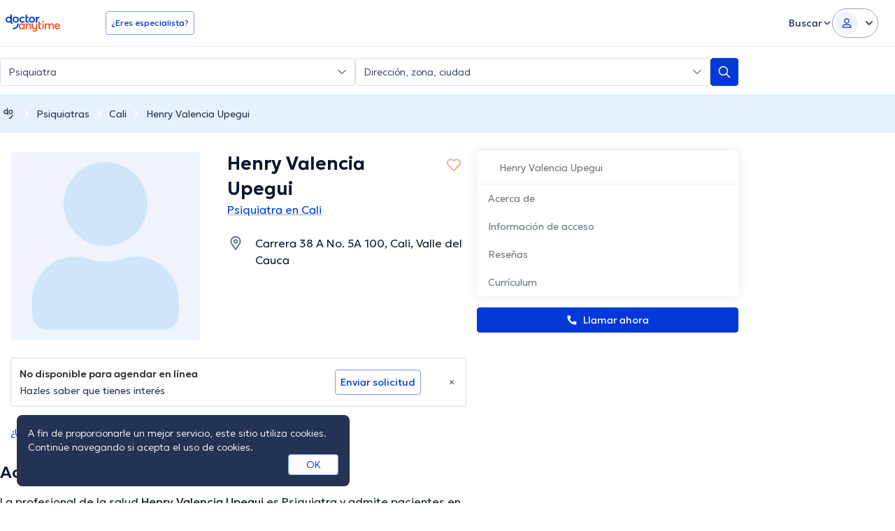

--- FILE ---
content_type: text/html; charset=utf-8
request_url: https://www.doctoranytime.co/d/psiquiatra/henry-valencia-upegui-2
body_size: 94773
content:


<!doctype html>
<html class="no-js" lang="es">
<head>
    <meta charset="utf-8">
    <meta http-equiv="x-ua-compatible" content="ie=edge">
    <meta name="author" content="">
    <meta name="viewport" content="width=device-width,initial-scale=1,maximum-scale=1,viewport-fit=cover">
    <meta name="format-detection" content="telephone=no">
	
	
	
<title>Henry Valencia Upegui, Psiquiatra en Cali | Agenda una cita online</title>

    <meta name="description" content='Encuentra los servicios que ofrece Henry Valencia Upegui con sus respectivos precios, así como su formación académica y disponibilidades. Y agenda una cita ya sea en línea o por teléfono con doctoranytime.' />

    <link rel="canonical" href="https://www.doctoranytime.co/d/psiquiatra/henry-valencia-upegui-2" />

    <meta name="robots" content="index,follow" />
        <meta property="og:image" content="https://cdn.doctoranytime.co/profileimages/no_avatar_available_v2.jpg" />
        <meta property="og:title" content="Henry Valencia Upegui, Psiquiatra en Cali | Agenda una cita online" />
        <meta property="og:url" content="https://www.doctoranytime.co/d/psiquiatra/henry-valencia-upegui-2" />
        <meta property="og:site_name" content="https://www.doctoranytime.co" />
        <meta property="og:type" content="article" />



    <style>@charset "UTF-8";/*! normalize.css v3.0.3 | MIT License | github.com/necolas/normalize.css */html{font-family:sans-serif;-ms-text-size-adjust:100%;-webkit-text-size-adjust:100%}body{margin:0}article,aside,details,figcaption,figure,footer,header,hgroup,main,menu,nav,section,summary{display:block}article img{height:auto;display:inline-block}audio,canvas,progress,video{display:inline-block;vertical-align:baseline}audio:not([controls]){display:none;height:0}[hidden],template{display:none}a{background-color:transparent}a:active,a:hover{outline:0}abbr[title]{border-bottom:1px dotted}b,strong{font-weight:600}dfn{font-style:italic}h1{font-size:2em;margin:.67em 0}mark{background:#ff0;color:#000}small{font-size:80%}sub,sup{font-size:75%;line-height:0;position:relative;vertical-align:baseline}sup{top:-.5em}sub{bottom:-.25em}img{border:0}svg:not(:root){overflow:hidden}figure{margin:1em 40px}hr{-webkit-box-sizing:content-box;box-sizing:content-box;height:0}pre{overflow:auto}code,kbd,pre,samp{font-family:monospace,monospace;font-size:1em}button,input,optgroup,select,textarea{color:inherit;font:inherit;margin:0}button{overflow:visible}button,select{text-transform:none}button,html input[type=button],input[type=reset],input[type=submit]{-webkit-appearance:button;cursor:pointer}button[disabled],html input[disabled]{cursor:default}button::-moz-focus-inner,input::-moz-focus-inner{border:0;padding:0}input{line-height:normal}input[type=checkbox],input[type=radio]{-webkit-box-sizing:border-box;box-sizing:border-box;padding:0}input[type=number]::-webkit-inner-spin-button,input[type=number]::-webkit-outer-spin-button{height:auto}input[type=search]{-webkit-appearance:textfield;-webkit-box-sizing:content-box;box-sizing:content-box}input[type=search]::-webkit-search-cancel-button,input[type=search]::-webkit-search-decoration{-webkit-appearance:none}fieldset{border:1px solid silver;margin:0 2px;padding:.35em .625em .75em}legend{border:0;padding:0}textarea{overflow:auto}optgroup{font-weight:600}table{border-collapse:collapse;border-spacing:0}td,th{padding:0}.slick-slider{position:relative;display:block;-webkit-box-sizing:border-box;box-sizing:border-box;-webkit-touch-callout:none;-webkit-user-select:none;-moz-user-select:none;-ms-user-select:none;user-select:none;touch-action:pan-y;-webkit-tap-highlight-color:transparent}.slick-list{position:relative;overflow:hidden;display:block;margin:0;padding:0}.slick-list:focus{outline:0}.slick-list.dragging{cursor:pointer;cursor:hand}.slick-slider .slick-list,.slick-slider .slick-track{-webkit-transform:translate3d(0,0,0);transform:translate3d(0,0,0)}.slick-track{position:relative;left:0;top:0;display:block}.slick-track:after,.slick-track:before{content:"";display:table}.slick-track:after{clear:both}.slick-loading .slick-track{visibility:hidden}.slick-slide{float:left;height:100%;min-height:1px}[dir=rtl] .slick-slide{float:right}.slick-slide img{display:block}.slick-slide.slick-loading img{display:none}.slick-slide{display:none}.slick-slide.dragging img{pointer-events:none}.slick-initialized .slick-slide{display:block}.slick-loading .slick-slide{visibility:hidden}.slick-vertical .slick-slide{display:block;height:auto;border:1px solid transparent}.slick-arrow.slick-hidden{display:none}.slick-loading .slick-list{background:#fff url(/images/ajax-loader.gif) center center no-repeat}.slick-next,.slick-prev{position:absolute;display:block;height:20px;width:20px;line-height:0;font-size:0;cursor:pointer;background:0 0;color:transparent;top:50%;-webkit-transform:translate(0,-50%);transform:translate(0,-50%);padding:0;border:none;outline:0}.slick-next:focus,.slick-next:hover,.slick-prev:focus,.slick-prev:hover{outline:0;background:0 0;color:transparent}.slick-next:focus:before,.slick-next:hover:before,.slick-prev:focus:before,.slick-prev:hover:before{opacity:1}.slick-next.slick-disabled:before,.slick-prev.slick-disabled:before{opacity:.25}.slick-next:before,.slick-prev:before{font-family:daicons;font-size:20px;line-height:1;color:#fff;opacity:.75;-webkit-font-smoothing:antialiased;-moz-osx-font-smoothing:grayscale}.slick-prev{left:-25px}[dir=rtl] .slick-prev{left:auto;right:-25px}.slick-prev:before{content:"\e62e"}[dir=rtl] .slick-prev:before{content:"\e62d"}.slick-next{right:-25px}[dir=rtl] .slick-next{left:-25px;right:auto}.slick-next:before{content:"\e62d"}[dir=rtl] .slick-next:before{content:"\e62e"}.slick-dotted.slick-slider{margin-bottom:30px}.slick-dots{position:absolute;bottom:-25px;list-style:none;display:block;text-align:center;padding:0;margin:0;width:100%}.slick-dots li{position:relative;display:inline-block;height:20px;width:20px;margin:0 5px;padding:0;cursor:pointer}.slick-dots li button{border:0;background:0 0;display:block;height:20px;width:20px;outline:0;line-height:0;font-size:0;color:transparent;padding:5px;cursor:pointer}.slick-dots li button:focus,.slick-dots li button:hover{outline:0}.slick-dots li button:focus:before,.slick-dots li button:hover:before{opacity:1}.slick-dots li button:before{position:absolute;top:0;left:0;content:"•";width:20px;height:20px;font-family:daicons;font-size:6px;line-height:20px;text-align:center;color:#000;opacity:.25;-webkit-font-smoothing:antialiased;-moz-osx-font-smoothing:grayscale}.slick-dots li.slick-active button:before{color:#000;opacity:.75}.mfp-bg{top:0;left:0;width:100%;height:100%;z-index:100042;overflow:hidden;position:fixed;background:#0b0b0b;opacity:.8}.mfp-wrap{top:0;left:0;width:100%;height:100%;z-index:100043;position:fixed;outline:0!important;-webkit-backface-visibility:hidden}.mfp-container{text-align:center;position:absolute;width:100%;height:100%;left:0;top:0;padding:0 8px;-webkit-box-sizing:border-box;box-sizing:border-box}.mfp-container:before{content:"";display:inline-block;height:100%;vertical-align:middle}.mfp-align-top .mfp-container:before{display:none}.mfp-content{position:relative;display:inline-block;vertical-align:middle;margin:0 auto;text-align:left;z-index:100045}.mfp-ajax-holder .mfp-content,.mfp-inline-holder .mfp-content{width:100%;cursor:auto}.mfp-ajax-cur{cursor:progress}.mfp-zoom-out-cur,.mfp-zoom-out-cur .mfp-image-holder .mfp-close{cursor:zoom-out}.mfp-zoom{cursor:pointer;cursor:zoom-in}.mfp-auto-cursor .mfp-content{cursor:auto}.mfp-arrow,.mfp-close,.mfp-counter,.mfp-preloader{-webkit-user-select:none;-moz-user-select:none;-ms-user-select:none;user-select:none}.mfp-loading.mfp-figure{display:none}.mfp-hide{display:none!important}.mfp-preloader{color:#ccc;position:absolute;top:50%;width:auto;text-align:center;margin-top:-.8em;left:8px;right:8px;z-index:100044}.mfp-preloader a{color:#ccc}.mfp-preloader a:hover{color:#fff}.mfp-s-ready .mfp-preloader{display:none}.mfp-s-error .mfp-content{display:none}button.mfp-arrow,button.mfp-close{overflow:visible;cursor:pointer;background:0 0;border:0;-webkit-appearance:none;display:block;outline:0;padding:0;z-index:100046;-webkit-box-shadow:none;box-shadow:none;touch-action:manipulation}button::-moz-focus-inner{padding:0;border:0}.mfp-close{width:44px;height:44px;line-height:44px;position:absolute;right:0;top:0;text-decoration:none;text-align:center;opacity:.65;padding:0 0 18px 10px;color:#fff;font-style:normal;font-size:28px;font-family:Arial,Baskerville,monospace}.mfp-close:focus,.mfp-close:hover{opacity:1}.mfp-close:active{top:1px}.mfp-close-btn-in .mfp-close{color:#333}.mfp-iframe-holder .mfp-close,.mfp-image-holder .mfp-close{color:#fff;right:-6px;text-align:right;padding-right:6px;width:100%}.mfp-counter{position:absolute;top:0;right:0;color:#ccc;font-size:12px;line-height:18px;white-space:nowrap}.mfp-arrow{position:absolute;opacity:.65;margin:0;top:50%;margin-top:-55px;padding:0;width:90px;height:110px;-webkit-tap-highlight-color:transparent}.mfp-arrow:active{margin-top:-54px}.mfp-arrow:focus,.mfp-arrow:hover{opacity:1}.mfp-arrow:after,.mfp-arrow:before{content:"";display:block;width:0;height:0;position:absolute;left:0;top:0;margin-top:35px;margin-left:35px;border:medium inset transparent}.mfp-arrow:after{border-top-width:13px;border-bottom-width:13px;top:8px}.mfp-arrow:before{border-top-width:21px;border-bottom-width:21px;opacity:.7}.mfp-arrow-left{left:0}.mfp-arrow-left:after{border-right:17px solid #fff;margin-left:31px}.mfp-arrow-left:before{margin-left:25px;border-right:27px solid #3f3f3f}.mfp-arrow-right{right:0}.mfp-arrow-right:after{border-left:17px solid #fff;margin-left:39px}.mfp-arrow-right:before{border-left:27px solid #3f3f3f}.mfp-iframe-holder{padding-top:40px;padding-bottom:40px}.mfp-iframe-holder .mfp-content{line-height:0;width:100%;max-width:900px}.mfp-iframe-holder .mfp-close{top:-40px}.mfp-iframe-scaler{width:100%;height:0;overflow:hidden;padding-top:56.25%}.mfp-iframe-scaler iframe{position:absolute;display:block;top:0;left:0;width:100%;height:100%;-webkit-box-shadow:0 0 8px rgba(0,0,0,.6);box-shadow:0 0 8px rgba(0,0,0,.6);background:#000}img.mfp-img{width:auto;max-width:100%;height:auto;display:block;line-height:0;-webkit-box-sizing:border-box;box-sizing:border-box;padding:40px 0 40px;margin:0 auto}.mfp-figure{line-height:0}.mfp-figure:after{content:"";position:absolute;left:0;top:40px;bottom:40px;display:block;right:0;width:auto;height:auto;z-index:-1;-webkit-box-shadow:0 0 8px rgba(0,0,0,.6);box-shadow:0 0 8px rgba(0,0,0,.6);background:#444}.mfp-figure small{color:#bdbdbd;display:block;font-size:12px;line-height:14px}.mfp-figure figure{margin:0}.mfp-bottom-bar{margin-top:-36px;position:absolute;top:100%;left:0;width:100%;cursor:auto}.mfp-title{text-align:left;line-height:18px;color:#f3f3f3;word-wrap:break-word;padding-right:36px}.mfp-image-holder .mfp-content{max-width:100%}.mfp-gallery .mfp-image-holder .mfp-figure{cursor:pointer}@media screen and (max-width:800px) and (orientation:landscape),screen and (max-height:300px){.mfp-img-mobile .mfp-image-holder{padding-left:0;padding-right:0}.mfp-img-mobile img.mfp-img{padding:0}.mfp-img-mobile .mfp-figure:after{top:0;bottom:0}.mfp-img-mobile .mfp-figure small{display:inline;margin-left:5px}.mfp-img-mobile .mfp-bottom-bar{background:rgba(0,0,0,.6);bottom:0;margin:0;top:auto;padding:3px 5px;position:fixed;-webkit-box-sizing:border-box;box-sizing:border-box}.mfp-img-mobile .mfp-bottom-bar:empty{padding:0}.mfp-img-mobile .mfp-counter{right:5px;top:3px}.mfp-img-mobile .mfp-close{top:0;right:0;width:35px;height:35px;line-height:35px;background:rgba(0,0,0,.6);position:fixed;text-align:center;padding:0}}@media all and (max-width:900px){.mfp-arrow{-webkit-transform:scale(.75);transform:scale(.75)}.mfp-arrow-left{-webkit-transform-origin:0;transform-origin:0}.mfp-arrow-right{-webkit-transform-origin:100%;transform-origin:100%}.mfp-container{padding-left:6px;padding-right:6px}}.intl-tel-input{position:relative;display:block;color:#000}.intl-tel-input *{-webkit-box-sizing:border-box;box-sizing:border-box;-moz-box-sizing:border-box}.intl-tel-input .hide{display:none}.intl-tel-input .v-hide{visibility:hidden}.intl-tel-input input,.intl-tel-input input[type=tel],.intl-tel-input input[type=text]{position:relative;z-index:0;margin-top:0!important;margin-bottom:0!important;padding-right:36px;margin-right:0}.intl-tel-input .flag-container{position:absolute;top:0;bottom:0;right:0;padding:1px}.intl-tel-input .flag-container:after{content:"";display:block;width:1px;background-color:#ccc;position:absolute;top:12px;right:0;bottom:12px;z-index:9}.forgot-psw .intl-tel-input .flag-container{height:50px}.intl-tel-input .selected-flag{z-index:1;position:relative;width:36px;height:100%;padding:0 0 0 8px}.intl-tel-input .selected-flag .iti-flag{position:absolute;top:0;bottom:0;margin:auto}.intl-tel-input .selected-flag .iti-arrow{position:absolute;top:50%;margin-top:-2px;right:6px;width:0;height:0;border-left:3px solid transparent;border-right:3px solid transparent;border-top:4px solid #555}.intl-tel-input .selected-flag .iti-arrow.up{border-top:none;border-bottom:4px solid #555}.intl-tel-input .country-list{position:absolute;z-index:99;list-style:none;text-align:left;padding:0;margin:0 0 0 -1px;-webkit-box-shadow:1px 1px 4px rgba(0,0,0,.2);box-shadow:1px 1px 4px rgba(0,0,0,.2);background-color:#fff;border:1px solid #ccc;white-space:nowrap;max-height:200px;overflow-y:scroll}.intl-tel-input .country-list.dropup{bottom:100%;margin-bottom:-1px}.intl-tel-input .country-list .flag-box{display:inline-block;width:20px}@media (max-width:500px){.intl-tel-input .country-list{white-space:normal}}.intl-tel-input .country-list .divider{padding-bottom:5px;margin-bottom:5px;border-bottom:1px solid #ccc}.intl-tel-input .country-list .country{padding:5px 10px}.intl-tel-input .country-list .country .dial-code{color:#999}.intl-tel-input .country-list .country.highlight{background-color:rgba(0,0,0,.05)}.intl-tel-input .country-list .country-name,.intl-tel-input .country-list .dial-code,.intl-tel-input .country-list .flag-box{vertical-align:middle}.intl-tel-input .country-list .country-name,.intl-tel-input .country-list .flag-box{margin-right:6px}.intl-tel-input.allow-dropdown input,.intl-tel-input.allow-dropdown input[type=tel],.intl-tel-input.allow-dropdown input[type=text],.intl-tel-input.separate-dial-code input,.intl-tel-input.separate-dial-code input[type=tel],.intl-tel-input.separate-dial-code input[type=text]{padding-right:6px;padding-left:52px;margin-left:0}.intl-tel-input.allow-dropdown .flag-container,.intl-tel-input.separate-dial-code .flag-container{right:auto;left:0}.intl-tel-input.allow-dropdown .selected-flag,.intl-tel-input.separate-dial-code .selected-flag{width:46px}.intl-tel-input.allow-dropdown .flag-container:hover{cursor:pointer}.intl-tel-input.allow-dropdown input[disabled]+.flag-container:hover,.intl-tel-input.allow-dropdown input[readonly]+.flag-container:hover{cursor:default}.intl-tel-input.allow-dropdown input[disabled]+.flag-container:hover .selected-flag,.intl-tel-input.allow-dropdown input[readonly]+.flag-container:hover .selected-flag{background-color:transparent}.intl-tel-input.separate-dial-code .selected-flag{display:table}.intl-tel-input.separate-dial-code .selected-dial-code{display:table-cell;vertical-align:middle;padding-left:28px;font-size:14px;text-align:left}.intl-tel-input.separate-dial-code.iti-sdc-2 input,.intl-tel-input.separate-dial-code.iti-sdc-2 input[type=tel],.intl-tel-input.separate-dial-code.iti-sdc-2 input[type=text]{padding-left:66px}.intl-tel-input.separate-dial-code.iti-sdc-2 .selected-flag{width:60px}.intl-tel-input.separate-dial-code.allow-dropdown.iti-sdc-2 input,.intl-tel-input.separate-dial-code.allow-dropdown.iti-sdc-2 input[type=tel],.intl-tel-input.separate-dial-code.allow-dropdown.iti-sdc-2 input[type=text]{padding-left:76px}.intl-tel-input.separate-dial-code.allow-dropdown.iti-sdc-2 .selected-flag{width:70px}.intl-tel-input.separate-dial-code.iti-sdc-3 input,.intl-tel-input.separate-dial-code.iti-sdc-3 input[type=tel],.intl-tel-input.separate-dial-code.iti-sdc-3 input[type=text]{padding-left:74px}.intl-tel-input.separate-dial-code.iti-sdc-3 .selected-flag{width:68px}.intl-tel-input.separate-dial-code.allow-dropdown.iti-sdc-3 input,.intl-tel-input.separate-dial-code.allow-dropdown.iti-sdc-3 input[type=tel],.intl-tel-input.separate-dial-code.allow-dropdown.iti-sdc-3 input[type=text]{padding-left:84px}.intl-tel-input.separate-dial-code.allow-dropdown.iti-sdc-3 .selected-flag{width:78px}.intl-tel-input.separate-dial-code.iti-sdc-4 input,.intl-tel-input.separate-dial-code.iti-sdc-4 input[type=tel],.intl-tel-input.separate-dial-code.iti-sdc-4 input[type=text]{padding-left:82px}.intl-tel-input.separate-dial-code.iti-sdc-4 .selected-flag{width:76px}.intl-tel-input.separate-dial-code.allow-dropdown.iti-sdc-4 input,.intl-tel-input.separate-dial-code.allow-dropdown.iti-sdc-4 input[type=tel],.intl-tel-input.separate-dial-code.allow-dropdown.iti-sdc-4 input[type=text]{padding-left:92px}.intl-tel-input.separate-dial-code.allow-dropdown.iti-sdc-4 .selected-flag{width:86px}.intl-tel-input.separate-dial-code.iti-sdc-5 input,.intl-tel-input.separate-dial-code.iti-sdc-5 input[type=tel],.intl-tel-input.separate-dial-code.iti-sdc-5 input[type=text]{padding-left:90px}.intl-tel-input.separate-dial-code.iti-sdc-5 .selected-flag{width:84px}.intl-tel-input.separate-dial-code.allow-dropdown.iti-sdc-5 input,.intl-tel-input.separate-dial-code.allow-dropdown.iti-sdc-5 input[type=tel],.intl-tel-input.separate-dial-code.allow-dropdown.iti-sdc-5 input[type=text]{padding-left:100px}.intl-tel-input.separate-dial-code.allow-dropdown.iti-sdc-5 .selected-flag{width:94px}.intl-tel-input.iti-container{position:absolute;top:-1000px;left:-1000px;z-index:1060;padding:1px}.intl-tel-input.iti-container:hover{cursor:pointer}.iti-mobile .intl-tel-input.iti-container{top:30px;bottom:30px;left:30px;right:30px;position:fixed}.iti-mobile .intl-tel-input .country-list{max-height:100%;width:100%}.iti-mobile .intl-tel-input .country-list .country{padding:10px 10px;line-height:1.5em}.iti-flag{width:20px}.iti-flag.be{width:18px}.iti-flag.ch{width:15px}.iti-flag.mc{width:19px}.iti-flag.ne{width:18px}.iti-flag.np{width:13px}.iti-flag.va{width:15px}@media only screen and (-webkit-min-device-pixel-ratio:2),only screen and (min--moz-device-pixel-ratio:2),only screen and (min-device-pixel-ratio:2),only screen and (min-resolution:192dpi),only screen and (min-resolution:2dppx){.iti-flag{-webkit-background-size:5630px 15px;background-size:5630px 15px}}.iti-flag.ac{height:10px;background-position:0 0}.iti-flag.ad{height:14px;background-position:-22px 0}.iti-flag.ae{height:10px;background-position:-44px 0}.iti-flag.af{height:14px;background-position:-66px 0}.iti-flag.ag{height:14px;background-position:-88px 0}.iti-flag.ai{height:10px;background-position:-110px 0}.iti-flag.al{height:15px;background-position:-132px 0}.iti-flag.am{height:10px;background-position:-154px 0}.iti-flag.ao{height:14px;background-position:-176px 0}.iti-flag.aq{height:14px;background-position:-198px 0}.iti-flag.ar{height:13px;background-position:-220px 0}.iti-flag.as{height:10px;background-position:-242px 0}.iti-flag.at{height:14px;background-position:-264px 0}.iti-flag.au{height:10px;background-position:-286px 0}.iti-flag.aw{height:14px;background-position:-308px 0}.iti-flag.ax{height:13px;background-position:-330px 0}.iti-flag.az{height:10px;background-position:-352px 0}.iti-flag.ba{height:10px;background-position:-374px 0}.iti-flag.bb{height:14px;background-position:-396px 0}.iti-flag.bd{height:12px;background-position:-418px 0}.iti-flag.be{height:15px;background-position:-440px 0}.iti-flag.bf{height:14px;background-position:-460px 0}.iti-flag.bg{height:12px;background-position:-482px 0}.iti-flag.bh{height:12px;background-position:-504px 0}.iti-flag.bi{height:12px;background-position:-526px 0}.iti-flag.bj{height:14px;background-position:-548px 0}.iti-flag.bl{height:14px;background-position:-570px 0}.iti-flag.bm{height:10px;background-position:-592px 0}.iti-flag.bn{height:10px;background-position:-614px 0}.iti-flag.bo{height:14px;background-position:-636px 0}.iti-flag.bq{height:14px;background-position:-658px 0}.iti-flag.br{height:14px;background-position:-680px 0}.iti-flag.bs{height:10px;background-position:-702px 0}.iti-flag.bt{height:14px;background-position:-724px 0}.iti-flag.bv{height:15px;background-position:-746px 0}.iti-flag.bw{height:14px;background-position:-768px 0}.iti-flag.by{height:10px;background-position:-790px 0}.iti-flag.bz{height:14px;background-position:-812px 0}.iti-flag.ca{height:10px;background-position:-834px 0}.iti-flag.cc{height:10px;background-position:-856px 0}.iti-flag.cd{height:15px;background-position:-878px 0}.iti-flag.cf{height:14px;background-position:-900px 0}.iti-flag.cg{height:14px;background-position:-922px 0}.iti-flag.ch{height:15px;background-position:-944px 0}.iti-flag.ci{height:14px;background-position:-961px 0}.iti-flag.ck{height:10px;background-position:-983px 0}.iti-flag.cl{height:14px;background-position:-1005px 0}.iti-flag.cm{height:14px;background-position:-1027px 0}.iti-flag.cn{height:14px;background-position:-1049px 0}.iti-flag.co{height:14px;background-position:-1071px 0}.iti-flag.cp{height:14px;background-position:-1093px 0}.iti-flag.cr{height:12px;background-position:-1115px 0}.iti-flag.cu{height:10px;background-position:-1137px 0}.iti-flag.cv{height:12px;background-position:-1159px 0}.iti-flag.cw{height:14px;background-position:-1181px 0}.iti-flag.cx{height:10px;background-position:-1203px 0}.iti-flag.cy{height:13px;background-position:-1225px 0}.iti-flag.cz{height:14px;background-position:-1247px 0}.iti-flag.de{height:12px;background-position:-1269px 0}.iti-flag.dg{height:10px;background-position:-1291px 0}.iti-flag.dj{height:14px;background-position:-1313px 0}.iti-flag.dk{height:15px;background-position:-1335px 0}.iti-flag.dm{height:10px;background-position:-1357px 0}.iti-flag.do{height:13px;background-position:-1379px 0}.iti-flag.dz{height:14px;background-position:-1401px 0}.iti-flag.ea{height:14px;background-position:-1423px 0}.iti-flag.ec{height:14px;background-position:-1445px 0}.iti-flag.ee{height:13px;background-position:-1467px 0}.iti-flag.eg{height:14px;background-position:-1489px 0}.iti-flag.eh{height:10px;background-position:-1511px 0}.iti-flag.er{height:10px;background-position:-1533px 0}.iti-flag.es{height:14px;background-position:-1555px 0}.iti-flag.et{height:10px;background-position:-1577px 0}.iti-flag.eu{height:14px;background-position:-1599px 0}.iti-flag.fi{height:12px;background-position:-1621px 0}.iti-flag.fj{height:10px;background-position:-1643px 0}.iti-flag.fk{height:10px;background-position:-1665px 0}.iti-flag.fm{height:11px;background-position:-1687px 0}.iti-flag.fo{height:15px;background-position:-1709px 0}.iti-flag.fr{height:14px;background-position:-1731px 0}.iti-flag.ga{height:15px;background-position:-1753px 0}.iti-flag.gb{height:10px;background-position:-1775px 0}.iti-flag.gd{height:12px;background-position:-1797px 0}.iti-flag.ge{height:14px;background-position:-1819px 0}.iti-flag.gf{height:14px;background-position:-1841px 0}.iti-flag.gg{height:14px;background-position:-1863px 0}.iti-flag.gh{height:14px;background-position:-1885px 0}.iti-flag.gi{height:10px;background-position:-1907px 0}.iti-flag.gl{height:14px;background-position:-1929px 0}.iti-flag.gm{height:14px;background-position:-1951px 0}.iti-flag.gn{height:14px;background-position:-1973px 0}.iti-flag.gp{height:14px;background-position:-1995px 0}.iti-flag.gq{height:14px;background-position:-2017px 0}.iti-flag.gr{height:14px;background-position:-2039px 0}.iti-flag.gs{height:10px;background-position:-2061px 0}.iti-flag.gt{height:13px;background-position:-2083px 0}.iti-flag.gu{height:11px;background-position:-2105px 0}.iti-flag.gw{height:10px;background-position:-2127px 0}.iti-flag.gy{height:12px;background-position:-2149px 0}.iti-flag.hk{height:14px;background-position:-2171px 0}.iti-flag.hm{height:10px;background-position:-2193px 0}.iti-flag.hn{height:10px;background-position:-2215px 0}.iti-flag.hr{height:10px;background-position:-2237px 0}.iti-flag.ht{height:12px;background-position:-2259px 0}.iti-flag.hu{height:10px;background-position:-2281px 0}.iti-flag.ic{height:14px;background-position:-2303px 0}.iti-flag.id{height:14px;background-position:-2325px 0}.iti-flag.ie{height:10px;background-position:-2347px 0}.iti-flag.il{height:15px;background-position:-2369px 0}.iti-flag.im{height:10px;background-position:-2391px 0}.iti-flag.in{height:14px;background-position:-2413px 0}.iti-flag.io{height:10px;background-position:-2435px 0}.iti-flag.iq{height:14px;background-position:-2457px 0}.iti-flag.ir{height:12px;background-position:-2479px 0}.iti-flag.is{height:15px;background-position:-2501px 0}.iti-flag.it{height:14px;background-position:-2523px 0}.iti-flag.je{height:12px;background-position:-2545px 0}.iti-flag.jm{height:10px;background-position:-2567px 0}.iti-flag.jo{height:10px;background-position:-2589px 0}.iti-flag.jp{height:14px;background-position:-2611px 0}.iti-flag.ke{height:14px;background-position:-2633px 0}.iti-flag.kg{height:12px;background-position:-2655px 0}.iti-flag.kh{height:13px;background-position:-2677px 0}.iti-flag.ki{height:10px;background-position:-2699px 0}.iti-flag.km{height:12px;background-position:-2721px 0}.iti-flag.kn{height:14px;background-position:-2743px 0}.iti-flag.kp{height:10px;background-position:-2765px 0}.iti-flag.kr{height:14px;background-position:-2787px 0}.iti-flag.kw{height:10px;background-position:-2809px 0}.iti-flag.ky{height:10px;background-position:-2831px 0}.iti-flag.kz{height:10px;background-position:-2853px 0}.iti-flag.la{height:14px;background-position:-2875px 0}.iti-flag.lb{height:14px;background-position:-2897px 0}.iti-flag.lc{height:10px;background-position:-2919px 0}.iti-flag.li{height:12px;background-position:-2941px 0}.iti-flag.lk{height:10px;background-position:-2963px 0}.iti-flag.lr{height:11px;background-position:-2985px 0}.iti-flag.ls{height:14px;background-position:-3007px 0}.iti-flag.lt{height:12px;background-position:-3029px 0}.iti-flag.lu{height:12px;background-position:-3051px 0}.iti-flag.lv{height:10px;background-position:-3073px 0}.iti-flag.ly{height:10px;background-position:-3095px 0}.iti-flag.ma{height:14px;background-position:-3117px 0}.iti-flag.mc{height:15px;background-position:-3139px 0}.iti-flag.md{height:10px;background-position:-3160px 0}.iti-flag.me{height:10px;background-position:-3182px 0}.iti-flag.mf{height:14px;background-position:-3204px 0}.iti-flag.mg{height:14px;background-position:-3226px 0}.iti-flag.mh{height:11px;background-position:-3248px 0}.iti-flag.mk{height:10px;background-position:-3270px 0}.iti-flag.ml{height:14px;background-position:-3292px 0}.iti-flag.mm{height:14px;background-position:-3314px 0}.iti-flag.mn{height:10px;background-position:-3336px 0}.iti-flag.mo{height:14px;background-position:-3358px 0}.iti-flag.mp{height:10px;background-position:-3380px 0}.iti-flag.mq{height:14px;background-position:-3402px 0}.iti-flag.mr{height:14px;background-position:-3424px 0}.iti-flag.ms{height:10px;background-position:-3446px 0}.iti-flag.mt{height:14px;background-position:-3468px 0}.iti-flag.mu{height:14px;background-position:-3490px 0}.iti-flag.mv{height:14px;background-position:-3512px 0}.iti-flag.mw{height:14px;background-position:-3534px 0}.iti-flag.mx{height:12px;background-position:-3556px 0}.iti-flag.my{height:10px;background-position:-3578px 0}.iti-flag.mz{height:14px;background-position:-3600px 0}.iti-flag.na{height:14px;background-position:-3622px 0}.iti-flag.nc{height:10px;background-position:-3644px 0}.iti-flag.ne{height:15px;background-position:-3666px 0}.iti-flag.nf{height:10px;background-position:-3686px 0}.iti-flag.ng{height:10px;background-position:-3708px 0}.iti-flag.ni{height:12px;background-position:-3730px 0}.iti-flag.nl{height:14px;background-position:-3752px 0}.iti-flag.no{height:15px;background-position:-3774px 0}.iti-flag.np{height:15px;background-position:-3796px 0}.iti-flag.nr{height:10px;background-position:-3811px 0}.iti-flag.nu{height:10px;background-position:-3833px 0}.iti-flag.nz{height:10px;background-position:-3855px 0}.iti-flag.om{height:10px;background-position:-3877px 0}.iti-flag.pa{height:14px;background-position:-3899px 0}.iti-flag.pe{height:14px;background-position:-3921px 0}.iti-flag.pf{height:14px;background-position:-3943px 0}.iti-flag.pg{height:15px;background-position:-3965px 0}.iti-flag.ph{height:10px;background-position:-3987px 0}.iti-flag.pk{height:14px;background-position:-4009px 0}.iti-flag.pl{height:13px;background-position:-4031px 0}.iti-flag.pm{height:14px;background-position:-4053px 0}.iti-flag.pn{height:10px;background-position:-4075px 0}.iti-flag.pr{height:14px;background-position:-4097px 0}.iti-flag.ps{height:10px;background-position:-4119px 0}.iti-flag.pt{height:14px;background-position:-4141px 0}.iti-flag.pw{height:13px;background-position:-4163px 0}.iti-flag.py{height:11px;background-position:-4185px 0}.iti-flag.qa{height:8px;background-position:-4207px 0}.iti-flag.re{height:14px;background-position:-4229px 0}.iti-flag.ro{height:14px;background-position:-4251px 0}.iti-flag.rs{height:14px;background-position:-4273px 0}.iti-flag.ru{height:14px;background-position:-4295px 0}.iti-flag.rw{height:14px;background-position:-4317px 0}.iti-flag.sa{height:14px;background-position:-4339px 0}.iti-flag.sb{height:10px;background-position:-4361px 0}.iti-flag.sc{height:10px;background-position:-4383px 0}.iti-flag.sd{height:10px;background-position:-4405px 0}.iti-flag.se{height:13px;background-position:-4427px 0}.iti-flag.sg{height:14px;background-position:-4449px 0}.iti-flag.sh{height:10px;background-position:-4471px 0}.iti-flag.si{height:10px;background-position:-4493px 0}.iti-flag.sj{height:15px;background-position:-4515px 0}.iti-flag.sk{height:14px;background-position:-4537px 0}.iti-flag.sl{height:14px;background-position:-4559px 0}.iti-flag.sm{height:15px;background-position:-4581px 0}.iti-flag.sn{height:14px;background-position:-4603px 0}.iti-flag.so{height:14px;background-position:-4625px 0}.iti-flag.sr{height:14px;background-position:-4647px 0}.iti-flag.ss{height:10px;background-position:-4669px 0}.iti-flag.st{height:10px;background-position:-4691px 0}.iti-flag.sv{height:12px;background-position:-4713px 0}.iti-flag.sx{height:14px;background-position:-4735px 0}.iti-flag.sy{height:14px;background-position:-4757px 0}.iti-flag.sz{height:14px;background-position:-4779px 0}.iti-flag.ta{height:10px;background-position:-4801px 0}.iti-flag.tc{height:10px;background-position:-4823px 0}.iti-flag.td{height:14px;background-position:-4845px 0}.iti-flag.tf{height:14px;background-position:-4867px 0}.iti-flag.tg{height:13px;background-position:-4889px 0}.iti-flag.th{height:14px;background-position:-4911px 0}.iti-flag.tj{height:10px;background-position:-4933px 0}.iti-flag.tk{height:10px;background-position:-4955px 0}.iti-flag.tl{height:10px;background-position:-4977px 0}.iti-flag.tm{height:14px;background-position:-4999px 0}.iti-flag.tn{height:14px;background-position:-5021px 0}.iti-flag.to{height:10px;background-position:-5043px 0}.iti-flag.tr{height:14px;background-position:-5065px 0}.iti-flag.tt{height:12px;background-position:-5087px 0}.iti-flag.tv{height:10px;background-position:-5109px 0}.iti-flag.tw{height:14px;background-position:-5131px 0}.iti-flag.tz{height:14px;background-position:-5153px 0}.iti-flag.ua{height:14px;background-position:-5175px 0}.iti-flag.ug{height:14px;background-position:-5197px 0}.iti-flag.um{height:11px;background-position:-5219px 0}.iti-flag.us{height:11px;background-position:-5241px 0}.iti-flag.uy{height:14px;background-position:-5263px 0}.iti-flag.uz{height:10px;background-position:-5285px 0}.iti-flag.va{height:15px;background-position:-5307px 0}.iti-flag.vc{height:14px;background-position:-5324px 0}.iti-flag.ve{height:14px;background-position:-5346px 0}.iti-flag.vg{height:10px;background-position:-5368px 0}.iti-flag.vi{height:14px;background-position:-5390px 0}.iti-flag.vn{height:14px;background-position:-5412px 0}.iti-flag.vu{height:12px;background-position:-5434px 0}.iti-flag.wf{height:14px;background-position:-5456px 0}.iti-flag.ws{height:10px;background-position:-5478px 0}.iti-flag.xk{height:15px;background-position:-5500px 0}.iti-flag.ye{height:14px;background-position:-5522px 0}.iti-flag.yt{height:14px;background-position:-5544px 0}.iti-flag.za{height:14px;background-position:-5566px 0}.iti-flag.zm{height:14px;background-position:-5588px 0}.iti-flag.zw{height:10px;background-position:-5610px 0}.iti-flag{width:20px;height:15px;-webkit-box-shadow:0 0 1px 0 #888;box-shadow:0 0 1px 0 #888;background-image:url(/images/assets/flags.png);background-repeat:no-repeat;background-color:#dbdbdb;background-position:20px 0}@media only screen and (-webkit-min-device-pixel-ratio:2),only screen and (min--moz-device-pixel-ratio:2),only screen and (min-device-pixel-ratio:2),only screen and (min-resolution:192dpi),only screen and (min-resolution:2dppx){.iti-flag{background-image:url(/images/assets/flags@2x.png)}}.iti-flag.np{background-color:transparent}html{font:1em/1.25 Geologica,sans-serif;-webkit-font-smoothing:antialiased;text-shadow:rgba(0,0,0,.01) 0 0 1px;-webkit-text-size-adjust:100%;-ms-text-size-adjust:100%;text-size-adjust:100%;-moz-text-size-adjust:100%;-webkit-box-sizing:border-box;box-sizing:border-box}*,::after,::before{-webkit-box-sizing:inherit;box-sizing:inherit}body,html{background-color:#fff}a{color:#3498db;text-decoration:none;-webkit-transition:all .2s linear;transition:all .2s linear;outline:0 none}a:active,a:focus,a:hover{color:#e51846;text-decoration:none}ul{list-style-type:none;padding:0}ol{list-style-type:none;padding:0}body{color:#222;font:1em/1.25 Geologica,sans-serif;font-optical-sizing:auto;font-weight:300;font-style:normal;font-variation-settings:"slnt" 0,"CRSV" 1,"SHRP" 0}.alpha,h1{font-size:36px;font-size:2.25rem}.beta,h2{font-size:30px;font-size:1.875rem}.gamma,h3{font-size:24px;font-size:1.5rem}.delta,h4{font-size:20px;font-size:1.25rem}.epsilon,h5{font-size:16px;font-size:1rem}.zeta,h6{font-size:14px;font-size:.875rem}hgroup .hN{margin-bottom:0}.giga{font-size:96px;font-size:6rem}.mega{font-size:72px;font-size:4.5rem}.kilo{font-size:54px;font-size:3.375rem}.clearfix:before{content:"";display:table}.clearfix:after{content:"";display:table;clear:both}.container{max-width:1252px;margin-left:auto;margin-right:auto;padding-left:.9375em;padding-right:.9375em;width:100%}.container:before{content:"";display:table}.container:after{content:"";display:table;clear:both}.container--636{max-width:636px}.hide-text{overflow:hidden;padding:0;text-indent:101%;white-space:nowrap}.visually-hidden{border:0;clip:rect(0 0 0 0);height:1px;margin:-1px;overflow:hidden;padding:0;position:absolute;width:1px}.muted{opacity:.5!important}.va-container{height:100%;width:100%;display:table}.va-top{display:table-cell;vertical-align:top}.va-middle{display:table-cell;vertical-align:middle}.va-bottom{display:table-cell;vertical-align:bottom}.va-middle-inline{vertical-align:middle}ul.list-inline li{display:inline-block}ol.list-inline li{display:inline-block}hr{border:0;border-top:1px solid rgba(10,22,46,.0784313725);margin:15px 0;height:0}.row{margin:0 -.9375em}.row:before{content:" ";display:table}.row:after{content:" ";display:table;clear:both}.row--sm{margin:0 -.675em}.row--sm>.columns{padding:0 .675em}.row--zero{margin:0}.row--zero>.columns{padding:0}.columns{padding:0 .9375em;float:left;width:100%}.columns--reverse{float:right}.row-flex{display:block;margin-left:-.75rem;margin-right:-.75rem}.column-flex{padding:0 .75rem;display:block;width:100%}.column-flex.is-narrow{-webkit-box-flex:0;flex:none}@media only screen and (min-width:1024px){.row-flex{display:-webkit-box;display:flex}.column-flex{display:block;flex-basis:0;-webkit-box-flex:1;flex-grow:1;flex-shrink:1}}.row-fl{-webkit-box-sizing:border-box;box-sizing:border-box;display:-webkit-box;display:flex;-webkit-box-orient:horizontal;-webkit-box-direction:normal;flex-direction:row;flex-wrap:wrap;margin-left:-.5rem;margin-right:-.5rem}.col-fl-lg,.col-fl-lg-1,.col-fl-lg-10,.col-fl-lg-11,.col-fl-lg-12,.col-fl-lg-2,.col-fl-lg-3,.col-fl-lg-4,.col-fl-lg-5,.col-fl-lg-6,.col-fl-lg-7,.col-fl-lg-8,.col-fl-lg-9,.col-fl-lmd,.col-fl-lmd-1,.col-fl-lmd-10,.col-fl-lmd-11,.col-fl-lmd-12,.col-fl-lmd-2,.col-fl-lmd-3,.col-fl-lmd-4,.col-fl-lmd-5,.col-fl-lmd-6,.col-fl-lmd-7,.col-fl-lmd-8,.col-fl-lmd-9,.col-fl-md,.col-fl-md-1,.col-fl-md-10,.col-fl-md-11,.col-fl-md-12,.col-fl-md-2,.col-fl-md-3,.col-fl-md-4,.col-fl-md-5,.col-fl-md-6,.col-fl-md-7,.col-fl-md-8,.col-fl-md-9,.col-fl-sm,.col-fl-sm-1,.col-fl-sm-10,.col-fl-sm-11,.col-fl-sm-12,.col-fl-sm-2,.col-fl-sm-3,.col-fl-sm-4,.col-fl-sm-5,.col-fl-sm-6,.col-fl-sm-7,.col-fl-sm-8,.col-fl-sm-9,.col-fl-xs,.col-fl-xs-1,.col-fl-xs-10,.col-fl-xs-11,.col-fl-xs-12,.col-fl-xs-2,.col-fl-xs-3,.col-fl-xs-4,.col-fl-xs-5,.col-fl-xs-6,.col-fl-xs-7,.col-fl-xs-8,.col-fl-xs-9{-webkit-box-sizing:border-box;box-sizing:border-box;display:-webkit-box;display:flex;-webkit-box-orient:vertical;-webkit-box-direction:normal;flex-direction:column;-webkit-box-flex:0;flex-grow:0;flex-shrink:0;min-height:1px;padding-left:.5rem;padding-right:.5rem}.col-fl-lg,.col-fl-lmd,.col-fl-md,.col-fl-sm,.col-fl-xs{-webkit-box-flex:1;flex-grow:1;flex-basis:0;max-width:100%}.col-fl-xs-1{flex-basis:8.3333333333%;max-width:8.3333333333%}.col-fl-xs-2{flex-basis:16.6666666667%;max-width:16.6666666667%}.col-fl-xs-3{flex-basis:25%;max-width:25%}.col-fl-xs-4{flex-basis:33.3333333333%;max-width:33.3333333333%}.col-fl-xs-5{flex-basis:41.6666666667%;max-width:41.6666666667%}.col-fl-xs-6{flex-basis:50%;max-width:50%}.col-fl-xs-7{flex-basis:58.3333333333%;max-width:58.3333333333%}.col-fl-xs-8{flex-basis:66.6666666667%;max-width:66.6666666667%}.col-fl-xs-9{flex-basis:75%;max-width:75%}.col-fl-xs-10{flex-basis:83.3333333333%;max-width:83.3333333333%}.col-fl-xs-11{flex-basis:91.6666666667%;max-width:91.6666666667%}.col-fl-xs-12{flex-basis:100%;max-width:100%}.off-fl-xs-1{margin-left:8.3333333333%}.off-fl-xs-2{margin-left:16.6666666667%}.off-fl-xs-3{margin-left:25%}.off-fl-xs-4{margin-left:33.3333333333%}.off-fl-xs-5{margin-left:41.6666666667%}.off-fl-xs-6{margin-left:50%}.off-fl-xs-7{margin-left:58.3333333333%}.off-fl-xs-8{margin-left:66.6666666667%}.off-fl-xs-9{margin-left:75%}.off-fl-xs-10{margin-left:83.3333333333%}.off-fl-xs-11{margin-left:91.6666666667%}.off-fl-xs-reset{margin-left:0}@media only screen and (min-width:768px){.col-fl-sm-1{flex-basis:8.3333333333%;max-width:8.3333333333%}.col-fl-sm-2{flex-basis:16.6666666667%;max-width:16.6666666667%}.col-fl-sm-3{flex-basis:25%;max-width:25%}.col-fl-sm-4{flex-basis:33.3333333333%;max-width:33.3333333333%}.col-fl-sm-5{flex-basis:41.6666666667%;max-width:41.6666666667%}.col-fl-sm-6{flex-basis:50%;max-width:50%}.col-fl-sm-7{flex-basis:58.3333333333%;max-width:58.3333333333%}.col-fl-sm-8{flex-basis:66.6666666667%;max-width:66.6666666667%}.col-fl-sm-9{flex-basis:75%;max-width:75%}.col-fl-sm-10{flex-basis:83.3333333333%;max-width:83.3333333333%}.col-fl-sm-11{flex-basis:91.6666666667%;max-width:91.6666666667%}.col-fl-sm-12{flex-basis:100%;max-width:100%}.off-fl-sm-1{margin-left:8.3333333333%}.off-fl-sm-2{margin-left:16.6666666667%}.off-fl-sm-3{margin-left:25%}.off-fl-sm-4{margin-left:33.3333333333%}.off-fl-sm-5{margin-left:41.6666666667%}.off-fl-sm-6{margin-left:50%}.off-fl-sm-7{margin-left:58.3333333333%}.off-fl-sm-8{margin-left:66.6666666667%}.off-fl-sm-9{margin-left:75%}.off-fl-sm-10{margin-left:83.3333333333%}.off-fl-sm-11{margin-left:91.6666666667%}.off-fl-sm-reset{margin-left:0}}@media only screen and (min-width:992px){.col-fl-md-1{flex-basis:8.3333333333%;max-width:8.3333333333%}.col-fl-md-2{flex-basis:16.6666666667%;max-width:16.6666666667%}.col-fl-md-3{flex-basis:25%;max-width:25%}.col-fl-md-4{flex-basis:33.3333333333%;max-width:33.3333333333%}.col-fl-md-5{flex-basis:41.6666666667%;max-width:41.6666666667%}.col-fl-md-6{flex-basis:50%;max-width:50%}.col-fl-md-7{flex-basis:58.3333333333%;max-width:58.3333333333%}.col-fl-md-8{flex-basis:66.6666666667%;max-width:66.6666666667%}.col-fl-md-9{flex-basis:75%;max-width:75%}.col-fl-md-10{flex-basis:83.3333333333%;max-width:83.3333333333%}.col-fl-md-11{flex-basis:91.6666666667%;max-width:91.6666666667%}.col-fl-md-12{flex-basis:100%;max-width:100%}.off-fl-md-1{margin-left:8.3333333333%}.off-fl-md-2{margin-left:16.6666666667%}.off-fl-md-3{margin-left:25%}.off-fl-md-4{margin-left:33.3333333333%}.off-fl-md-5{margin-left:41.6666666667%}.off-fl-md-6{margin-left:50%}.off-fl-md-7{margin-left:58.3333333333%}.off-fl-md-8{margin-left:66.6666666667%}.off-fl-md-9{margin-left:75%}.off-fl-md-10{margin-left:83.3333333333%}.off-fl-md-11{margin-left:91.6666666667%}.off-fl-md-reset{margin-left:0}}@media only screen and (min-width:1200px){.col-fl-lg-1{flex-basis:8.3333333333%;max-width:8.3333333333%}.col-fl-lg-2{flex-basis:16.6666666667%;max-width:16.6666666667%}.col-fl-lg-3{flex-basis:25%;max-width:25%}.col-fl-lg-4{flex-basis:33.3333333333%;max-width:33.3333333333%}.col-fl-lg-5{flex-basis:41.6666666667%;max-width:41.6666666667%}.col-fl-lg-6{flex-basis:50%;max-width:50%}.col-fl-lg-7{flex-basis:58.3333333333%;max-width:58.3333333333%}.col-fl-lg-8{flex-basis:66.6666666667%;max-width:66.6666666667%}.col-fl-lg-9{flex-basis:75%;max-width:75%}.col-fl-lg-10{flex-basis:83.3333333333%;max-width:83.3333333333%}.col-fl-lg-11{flex-basis:91.6666666667%;max-width:91.6666666667%}.col-fl-lg-12{flex-basis:100%;max-width:100%}.off-fl-lg-1{margin-left:8.3333333333%}.off-fl-lg-2{margin-left:16.6666666667%}.off-fl-lg-3{margin-left:25%}.off-fl-lg-4{margin-left:33.3333333333%}.off-fl-lg-5{margin-left:41.6666666667%}.off-fl-lg-6{margin-left:50%}.off-fl-lg-7{margin-left:58.3333333333%}.off-fl-lg-8{margin-left:66.6666666667%}.off-fl-lg-9{margin-left:75%}.off-fl-lg-10{margin-left:83.3333333333%}.off-fl-lg-11{margin-left:91.6666666667%}.off-fl-lg-reset{margin-left:0}}@media only screen and (min-width:1024px){.col-fl-lmd-1{flex-basis:8.3333333333%;max-width:8.3333333333%}.col-fl-lmd-2{flex-basis:16.6666666667%;max-width:16.6666666667%}.col-fl-lmd-3{flex-basis:25%;max-width:25%}.col-fl-lmd-4{flex-basis:33.3333333333%;max-width:33.3333333333%}.col-fl-lmd-5{flex-basis:41.6666666667%;max-width:41.6666666667%}.col-fl-lmd-6{flex-basis:50%;max-width:50%}.col-fl-lmd-7{flex-basis:58.3333333333%;max-width:58.3333333333%}.col-fl-lmd-8{flex-basis:66.6666666667%;max-width:66.6666666667%}.col-fl-lmd-9{flex-basis:75%;max-width:75%}.col-fl-lmd-10{flex-basis:83.3333333333%;max-width:83.3333333333%}.col-fl-lmd-11{flex-basis:91.6666666667%;max-width:91.6666666667%}.col-fl-lmd-12{flex-basis:100%;max-width:100%}.off-fl-lmd-1{margin-left:8.3333333333%}.off-fl-lmd-2{margin-left:16.6666666667%}.off-fl-lmd-3{margin-left:25%}.off-fl-lmd-4{margin-left:33.3333333333%}.off-fl-lmd-5{margin-left:41.6666666667%}.off-fl-lmd-6{margin-left:50%}.off-fl-lmd-7{margin-left:58.3333333333%}.off-fl-lmd-8{margin-left:66.6666666667%}.off-fl-lmd-9{margin-left:75%}.off-fl-lmd-10{margin-left:83.3333333333%}.off-fl-lmd-11{margin-left:91.6666666667%}.off-fl-lmd-reset{margin-left:0}}.col-12{width:100%}.col-11{width:91.6666666667%}.col-10{width:83.3333333333%}.col-9{width:75%}.col-8{width:66.6666666667%}.col-7{width:58.3333333333%}.col-60{width:60%}.col-6{width:50%}.col-5{width:41.6666666667%}.col-40{width:40%}.col-4{width:33.3333333333%}.col-30{width:30%}.col-3{width:25%}.col-20{width:20%}.col-2{width:16.6666666667%}.col-1{width:8.3333333333%}.visible{display:block}.visible-inline{display:inline-block}.hidden{display:none}.visible-imp{display:block!important}.visible-inline-imp{display:inline-block!important}.hidden-imp{display:none!important}.text--center{text-align:center!important}.text--left{text-align:left!important}.text--right{text-align:right!important}@media only screen and (min-width:480px){.col-xs-12{width:100%}.col-xs-11{width:91.6666666667%}.col-xs-10{width:83.3333333333%}.col-xs-9{width:75%}.col-xs-8{width:66.6666666667%}.col-xs-7{width:58.3333333333%}.col-xs-60{width:60%}.col-xs-6{width:50%}.col-xs-5{width:41.6666666667%}.col-xs-40{width:40%}.col-xs-4{width:33.3333333333%}.col-xs-30{width:30%}.col-xs-3{width:25%}.col-xs-20{width:20%}.col-xs-2{width:16.6666666667%}.col-xs-1{width:8.3333333333%}.visible-xs{display:block}.visible-inline-xs{display:inline-block}.hidden-xs{display:none}.visible-imp-xs{display:block!important}.visible-inline-imp-xs{display:inline-block!important}.hidden-imp-xs{display:none!important}.text--center-xs{text-align:center!important}.text--left-xs{text-align:left!important}.text--right-xs{text-align:right!important}}@media only screen and (min-width:768px){.col-sm-12{width:100%}.col-sm-11{width:91.6666666667%}.col-sm-10{width:83.3333333333%}.col-sm-9{width:75%}.col-sm-8{width:66.6666666667%}.col-sm-7{width:58.3333333333%}.col-sm-60{width:60%}.col-sm-6{width:50%}.col-sm-5{width:41.6666666667%}.col-sm-40{width:40%}.col-sm-4{width:33.3333333333%}.col-sm-30{width:30%}.col-sm-3{width:25%}.col-sm-20{width:20%}.col-sm-2{width:16.6666666667%}.col-sm-1{width:8.3333333333%}.visible-sm{display:block}.visible-inline-sm{display:inline-block}.hidden-sm{display:none}.visible-imp-sm{display:block!important}.visible-inline-imp-sm{display:inline-block!important}.hidden-imp-sm{display:none!important}.text--center-sm{text-align:center!important}.text--left-sm{text-align:left!important}.text--right-sm{text-align:right!important}}@media only screen and (min-width:1024px){.col-md-12{width:100%}.col-md-11{width:91.6666666667%}.col-md-10{width:83.3333333333%}.col-md-9{width:75%}.col-md-8{width:66.6666666667%}.col-md-7{width:58.3333333333%}.col-md-60{width:60%}.col-md-6{width:50%}.col-md-5{width:41.6666666667%}.col-md-40{width:40%}.col-md-4{width:33.3333333333%}.col-md-30{width:30%}.col-md-3{width:25%}.col-md-20{width:20%}.col-md-2{width:16.6666666667%}.col-md-1{width:8.3333333333%}.visible-md{display:block}.visible-inline-md{display:inline-block}.hidden-md{display:none}.visible-imp-md{display:block!important}.visible-inline-imp-md{display:inline-block!important}.hidden-imp-md{display:none!important}.text--center-md{text-align:center!important}.text--left-md{text-align:left!important}.text--right-md{text-align:right!important}}@media only screen and (min-width:1200px){.col-lg-12{width:100%}.col-lg-11{width:91.6666666667%}.col-lg-10{width:83.3333333333%}.col-lg-9{width:75%}.col-lg-8{width:66.6666666667%}.col-lg-7{width:58.3333333333%}.col-lg-60{width:60%}.col-lg-6{width:50%}.col-lg-5{width:41.6666666667%}.col-lg-40{width:40%}.col-lg-4{width:33.3333333333%}.col-lg-30{width:30%}.col-lg-3{width:25%}.col-lg-20{width:20%}.col-lg-2{width:16.6666666667%}.col-lg-1{width:8.3333333333%}.visible-lg{display:block}.visible-inline-lg{display:inline-block}.hidden-lg{display:none}.visible-imp-lg{display:block!important}.visible-inline-imp-lg{display:inline-block!important}.hidden-imp-lg{display:none!important}.text--center-lg{text-align:center!important}.text--left-lg{text-align:left!important}.text--right-lg{text-align:right!important}}[class*=" icon-"].icon--primary,[class^=icon-].icon--primary{color:#e51846}@font-face{font-family:daicons;src:url(../../../fonts/daicons.eot?wsme1i) format("eot"),url(../../../fonts/daicons.ttf?wsme1i) format("truetype"),url(../../../fonts/daicons.woff?wsme1i) format("woff"),url(../../../fonts/daicons.svg?wsme1i#daicons) format("svg");font-weight:400;font-style:normal;font-display:swap}[class*=" icon-"],[class^=icon-]{font-family:daicons!important;speak:none;font-style:normal;font-weight:400;font-variant:normal;text-transform:none;line-height:1;-webkit-font-smoothing:antialiased;-moz-osx-font-smoothing:grayscale}.icon-payconiq:before{content:"\e952"}.icon-kids:before{content:"\e92f";color:#3b80bb}.icon-scissors:before{content:"\e953"}.icon-videocam:before{content:"\e951"}.icon-user:before{content:"\e950"}.icon-dollar-sign:before{content:"\e94f";color:#c0c8cd}.icon-expertise:before{content:"\e94e"}.icon-bank-transfer:before{content:"\e94d"}.icon-cost-circled:before{content:"\e94c"}.icon-map-1:before{content:"\e942"}.icon-map-2:before{content:"\e943"}.icon-map-3:before{content:"\e944"}.icon-map-4:before{content:"\e945"}.icon-map-5:before{content:"\e946"}.icon-map-6:before{content:"\e947"}.icon-map-7:before{content:"\e948"}.icon-map-8:before{content:"\e949"}.icon-map-9:before{content:"\e94a"}.icon-map-10:before{content:"\e94b"}.icon-mail-circled:before{content:"\e940"}.icon-twitter-circled:before{content:"\e941"}.icon-telephone:before{content:"\e933"}.icon-academic:before{content:"\e934"}.icon-article1:before{content:"\e935"}.icon-badge:before{content:"\e936"}.icon-bio:before{content:"\e937"}.icon-caduceus1:before{content:"\e938"}.icon-hours:before{content:"\e939"}.icon-lamp-tick:before{content:"\e93a"}.icon-plus-fat:before{content:"\e93b"}.icon-recommended:before{content:"\e93c"}.icon-star-round:before{content:"\e93d"}.icon-star-round-half-left:before{content:"\e93e"}.icon-star-round-half-right:before{content:"\e93f"}.icon-instagram-2:before{content:"\e932";color:#3497db}.icon-linkedin:before{content:"\e930";color:#3497db}.icon-linkedin-no-color:before{content:"\e930"}.icon-user-line:before{content:"\e931";color:#2980b8}.icon-geolocation:before{content:"\e92e"}.icon-manager:before{content:"\e92c";color:#2880b9}.icon-secretary:before{content:"\e92d";color:#2880b9}.icon-rating-badge:before{content:"\e92b"}.icon-cash .path1:before{content:"\e927";color:#444}.icon-cash .path2:before{content:"\e928";margin-left:-1.60546875em;color:#444}.icon-cash .path3:before{content:"\e929";margin-left:-1.60546875em;color:#fff}.icon-check-bank:before{content:"\e92a"}.icon-clinic:before{content:"\e926";color:#3497db}.icon-clinic-no-color:before{content:"\e926"}.icon-hospital:before{content:"\e925";color:#3497db}.icon-expand .path1:before{content:"\e922";color:#3498db}.icon-expand .path2:before{content:"\e923";margin-left:-1em;color:#feffff}.icon-minimize:before{content:"\e924";color:#3498db}.icon-instagram-icon:before{content:"\e921"}.icon-queque:before{content:"\e920";color:#e72048}.icon-checkbox-disabled .path1:before{content:"\e91e";color:#f1f1f1}.icon-checkbox-disabled .path2:before{content:"\e91f";margin-left:-1em;color:#dcdcdc}.icon-available_prices .path1:before{content:"\e914";color:#e51846}.icon-available_prices .path2:before{content:"\e915";margin-left:-.857421875em;color:#e51846}.icon-available_prices .path3:before{content:"\e916";margin-left:-.857421875em;color:#e51846}.icon-available_prices .path4:before{content:"\e917";margin-left:-.857421875em;color:#fff}.icon-available_prices .path5:before{content:"\e918";margin-left:-.857421875em;color:#fff}.icon-available_prices .path6:before{content:"\e919";margin-left:-.857421875em;color:#fff}.icon-available_prices .path7:before{content:"\e91a";margin-left:-.857421875em;color:#fff}.icon-available_prices .path8:before{content:"\e91b";margin-left:-.857421875em;color:#fff}.icon-available_prices .path9:before{content:"\e91c";margin-left:-.857421875em;color:#fff}.icon-next-availability-period:before{content:"\e91d";color:#0039d8}.icon-available_slots:before{content:"\e90b";color:#288cb4}.icon-change_slot:before{content:"\e90c";color:#288cb4}.icon-please_select:before{content:"\e90d";color:#e72048}.icon-convented_slots .path1:before{content:"\e90e";color:#e72048}.icon-convented_slots .path2:before{content:"\e90f";margin-left:-1em;color:#6cbf5a}.icon-show_all_slots:before{content:"\e910";color:#ed1846}.icon-show_convented_slots .path1:before{content:"\e911";color:#ed1846}.icon-show_convented_slots .path2:before{content:"\e912";margin-left:-1em;color:#fff}.icon-show_convented_slots .path3:before{content:"\e913";margin-left:-1em;color:#fff}.icon-phone:before{content:"\e90a"}.icon-campaign:before{content:"\e909"}.icon-sad:before{content:"\e906"}.icon-smile:before{content:"\e907"}.icon-comment:before{content:"\e904"}.icon-appointment:before{content:"\e905"}.icon-bank-payment:before{content:"\e902"}.icon-real-hours:before{content:"\e903"}.icon-map:before{content:"\e630"}.icon-fav:before{content:"\e61e"}.icon-radio-selected:before{content:"\e61f"}.icon-radio:before{content:"\e620"}.icon-checkbox-selected:before{content:"\e621"}.icon-checkbox:before{content:"\e622"}.icon-euro-special:before{content:"\e623"}.icon-house:before{content:"\e624"}.icon-fat-check:before{content:"\e625"}.icon-cog:before{content:"\e626"}.icon-mobile:before{content:"\e627"}.icon-euro:before{content:"\e628"}.icon-email:before{content:"\e629"}.icon-msg-dots:before{content:"\e62a"}.icon-msg:before{content:"\e62b"}.icon-up-arrow:before{content:"\e62c"}.icon-right-arrow:before{content:"\e62d"}.icon-left-arrow:before{content:"\e62e"}.icon-down-arrow:before{content:"\e60e"}.icon-telephone1:before{content:"\e600"}.icon-bin:before{content:"\e601"}.icon-credit:before{content:"\e602"}.icon-blog:before{content:"\e603"}.icon-edit:before{content:"\e604"}.icon-wallet:before{content:"\e605"}.icon-clock:before{content:"\e606"}.icon-calendar:before{content:"\e607"}.icon-close:before{content:"\e608"}.icon-half-star-left:before{content:"\e609"}.icon-star:before{content:"\e60a"}.icon-square:before{content:"\e60b"}.icon-check:before{content:"\e60c"}.icon-plus:before{content:"\e60d"}.icon-fb-square:before{content:"\e60f"}.icon-website:before{content:"\e610"}.icon-fav-active:before{content:"\e611"}.icon-offer:before{content:"\e612"}.icon-contact:before{content:"\e613"}.icon-info:before{content:"\e614"}.icon-profile:before{content:"\e615"}.icon-youtube-circle:before{content:"\e616"}.icon-twitter-circle:before{content:"\e617"}.icon-fb:before{content:"\e618"}.icon-chevron-down:before{content:"\e807"}.icon-chevron-right:before{content:"\e901"}.icon-chevron-left:before{content:"\e619"}.icon-chevron-up:before{content:"\e62f"}.icon-search:before{content:"\e61a"}.icon-diagnostics:before{content:"\e61b"}.icon-doctor:before{content:"\e61c"}.icon-caduceus:before{content:"\e61d"}.icon-package:before{content:"\e900"}.icon-link:before{content:"\e908"}.icon-google-plus3:before{content:"\ea8d"}.icon-diagnostiko:before{content:"\e800"}.icon-dots:before{content:"\e801"}.icon-exetaseis:before{content:"\e802"}.icon-gender:before{content:"\e803"}.icon-info-circle:before{content:"\e804"}.icon-stoixeia:before{content:"\e805"}.icon-zoom:before{content:"\e806"}.icon-half-star-right:before{content:"\f089"}.icon-twitter:before{content:"\f099"}.icon-facebook:before{content:"\f09a"}.icon-facebook-f:before{content:"\f09a"}.icon-google-plus:before{content:"\f0d5"}.icon-youtube:before{content:"\f167"}.button{display:inline-block;padding:.4em .8em;margin-bottom:0;font-weight:500;font-size:14px;font-size:.875rem;text-align:center;white-space:nowrap;vertical-align:middle;cursor:pointer;-webkit-user-select:none;-moz-user-select:none;-ms-user-select:none;user-select:none;-webkit-border-radius:4px;border-radius:4px;border:1px solid transparent;-webkit-transition:all .3s ease;transition:all .3s ease;outline:0;background:0 0;border-color:transparent}.button--primary{background:#0039d8;color:#fff;border-color:#0039d8}.button--primary:active,.button--primary:focus,.button--primary:hover{background:#002ead;color:#fff;border-color:#002ead}.button--primary:disabled,.button--primary[disabled]{background:#f1f2f4;color:#fff;border-color:#f1f2f4}.button--secondary{background:#f7f8f9;color:#223354;border-color:#f7f8f9}.button--secondary:active,.button--secondary:focus,.button--secondary:hover{background:#e6e9ec;color:#223354;border-color:#e6e9ec}.button--secondary:disabled,.button--secondary[disabled]{background:#f1f2f4;color:#fff;border-color:#f1f2f4}.button--secondary-outline{background:#fff;color:#0039d8;border-color:#809cec}.button--secondary-outline:active,.button--secondary-outline:focus,.button--secondary-outline:hover{background:#fff;color:#002ead;border-color:#3361e0}.button--secondary-outline:disabled,.button--secondary-outline[disabled]{background:#f1f2f4;color:#fff;border-color:#f1f2f4}.button--thirdparty-login{border-color:#dadde3}.button--thirdparty-login:active,.button--thirdparty-login:focus,.button--thirdparty-login:hover{border-color:#e6e9ec}.button--secondary-outline-tr{background:0 0;color:#3497db;border-color:#3497db}.button--link{padding:0}.button--block{display:block;width:100%}.button--large{font-size:16px;font-size:1rem;padding:.625em 1.125em}.button--small{font-size:12px;font-size:.75rem;padding:.25em .5em}.button--icon-left [class^=icon-]{margin-right:5px}.button--icon-left .svg-icon{margin-right:5px}.button--full-sm{width:100%;display:block}@media only screen and (min-width:1024px){.button--full-sm{display:inline-block;width:auto}}@media only screen and (min-width:1024px){.button--center-md{width:auto;margin:0 auto}}.button--radius-0{-webkit-border-radius:0;border-radius:0}.button [class^=icon-]{vertical-align:middle}.button.is-spin-loading{position:relative;color:transparent!important;pointer-events:none}.button.is-spin-loading:after{-webkit-animation:spinAround .5s infinite linear;animation:spinAround .5s infinite linear;border:2px solid #dbdbdb;-webkit-border-radius:290486px;border-radius:290486px;border-right-color:transparent;border-top-color:transparent;content:"";display:block;height:1em;width:1em;position:absolute;left:calc(50% - .5em);top:calc(50% - .5em)}.button--size-normal{padding:12px 16px}@-webkit-keyframes spinAround{from{-webkit-transform:rotate(0);transform:rotate(0)}to{-webkit-transform:rotate(359deg);transform:rotate(359deg)}}@keyframes spinAround{from{-webkit-transform:rotate(0);transform:rotate(0)}to{-webkit-transform:rotate(359deg);transform:rotate(359deg)}}.is-rbd.button{display:-webkit-inline-box;display:inline-flex;-webkit-box-align:center;align-items:center;gap:8px;font-size:14px;line-height:20px;font-weight:400;padding:9px 15px}.is-rbd.button--large{font-size:16px;line-height:24px;font-weight:400;padding:11px 23px}.is-rbd.button--small{font-size:12px;line-height:18px;font-weight:400;padding:7px 11px}.is-rbd.button--icon-right .svg-icon,.is-rbd.button--icon-right [class^=icon-]{-webkit-box-ordinal-group:11;order:10}form.form-relative{position:relative}.form-group{margin-bottom:15px}.form-group--relative{position:relative}.form-group label{display:block;color:#000;font-weight:400;margin-bottom:12px;cursor:pointer}.form-group span.readonly-text{color:#70767d;font-size:14px;font-size:.875rem}.form-control{display:block;width:100%;height:50px;padding:12px 12px;font-size:14px;font-size:.875rem;background:#fff;border:1px solid #bcc2cc;-webkit-border-radius:4px;border-radius:4px;color:#000;-webkit-box-shadow:none;box-shadow:none;-webkit-appearance:none;-moz-appearance:none;appearance:none}.form-control::-webkit-input-placeholder{color:#a9a9a9}.form-control::-moz-placeholder{color:#a9a9a9}.form-control:-ms-input-placeholder{color:#a9a9a9}.form-control:-moz-placeholder{color:#a9a9a9}.form-control:-moz-read-only:not(select){cursor:no-drop;color:grey}.form-control:read-only:not(select){cursor:no-drop;color:grey}.form-control:-moz-read-only:not(select){cursor:no-drop;color:grey}textarea.form-control{height:auto;resize:vertical}.custom-select{position:relative;background-color:#fff;-webkit-border-radius:4px;border-radius:4px;color:#616f86;border:1px solid #bcc2cc}.custom-select:focus-visible{outline:1px solid #0039d8}.custom-select:before{content:"\e807";font-family:daicons!important;speak:none;font-style:normal;font-weight:400;font-variant:normal;text-transform:none;line-height:1;-webkit-font-smoothing:antialiased;-moz-osx-font-smoothing:grayscale;font-size:14px;font-size:.875rem;color:#bcc2cc;position:absolute;top:50%;right:12px;-webkit-transform:translateY(-50%);transform:translateY(-50%)}.custom-select select{display:block;-webkit-appearance:none;-moz-appearance:none;appearance:none;color:#515151;font-weight:400;font-size:15px;border:none;margin:0;padding:8px 32px 8px 12px;width:100%;background:0 0;-webkit-border-radius:4px;border-radius:4px;line-height:normal;position:relative;z-index:9;text-overflow:ellipsis;overflow:hidden!important;white-space:nowrap}.custom-select--white{background-color:#fff}.custom-select--outline{border:1px solid #2980b9;background-color:#fff;-webkit-border-radius:0;border-radius:0}.custom-select--outline:before{content:"\e60e";color:#2980b9;top:18px}.custom-select--outline select{height:46px;color:#2980b9;font-weight:400}label.label-radio{cursor:pointer}label.label-radio .icon-radio{display:inline-block;margin:0 5px 0 0;color:#d7d7d7;font-size:20px;font-size:1.25rem;vertical-align:-3px}input[type=radio]:checked+label.label-radio .icon-radio{color:#2980b9}input[type=radio]:checked+label.label-radio .icon-radio:before{content:"\e61f"}label.label-checkbox{cursor:pointer;position:relative;padding:0 0 0 30px}label.label-checkbox .icon-checkbox{position:absolute;top:0;left:0;color:#d7d7d7;font-size:20px;font-size:1.25rem}input[type=checkbox]:checked+label.label-checkbox .icon-checkbox{color:#2980b9}input[type=checkbox]:checked+label.label-checkbox .icon-checkbox:before{content:"\e621"}label.error{color:#e91547;font-size:13px;font-size:.8125rem;font-weight:400}span.error{color:#e91547;font-size:13px;font-size:.8125rem;font-weight:400;display:block;margin:8px 0 -10px}.info-msg{font-size:13px;font-size:.8125rem;font-weight:400;display:block;margin:8px 0 0}.form-header{font-size:18px;font-size:1.125rem;font-weight:600;color:#000;margin:0 0 15px}.form-header--sub{font-weight:200}.form-group-tab .nav-tabs{margin:0 0 20px;padding:0 0 0 20px;overflow:hidden;position:relative}.form-group-tab .nav-tabs:before{content:"";display:block;border-bottom:1px solid #b9b9b9;position:absolute;left:0;right:0;bottom:0}.form-group-tab .nav-tabs li{float:left;margin:0 5px 0 0}.form-group-tab .nav-tabs li a{font-size:15px;font-size:.9375rem;font-weight:400;color:#2980b9;display:block;padding:13px 22px;border:1px solid transparent;border-bottom:none;-webkit-border-radius:4px 4px 0 0;border-radius:4px 4px 0 0;background:0 0;top:1px;position:relative}.form-group-tab .nav-tabs li.active a,.form-group-tab .nav-tabs li.is-active a{border-color:#b9b9b9;background:#fff;position:relative;z-index:999;color:#000}.form-group-tab .tab-content .tab-pane,.form-group-tab .tab-content .tabs{display:none}.form-group-tab .tab-content .tab-pane.active,.form-group-tab .tab-content .tab-pane.is-active,.form-group-tab .tab-content .tabs.active,.form-group-tab .tab-content .tabs.is-active{display:block}@media only screen and (min-width:768px){.form-group--mt-65{margin-top:65px!important}}.section-da-breadcrumbs{padding:16px 0;overflow:auto;background-color:#e6f1fd}.section-da-breadcrumbs ul.da-breadcrumbs{display:-webkit-box;display:flex;-webkit-box-align:center;align-items:center;margin:0;white-space:nowrap}.section-da-breadcrumbs ul.da-breadcrumbs li{display:-webkit-box;display:flex;-webkit-box-align:center;align-items:center}.section-da-breadcrumbs ul.da-breadcrumbs li a,.section-da-breadcrumbs ul.da-breadcrumbs li span{display:block;white-space:nowrap;color:#0a162e;font-size:12px;line-height:18px;font-weight:400}.section-da-breadcrumbs ul.da-breadcrumbs li a:hover{text-decoration:underline}.section-da-breadcrumbs ul.da-breadcrumbs li.breadcrumbs-separator{margin:0 8px}.section-da-breadcrumbs ul.da-breadcrumbs li.breadcrumbs-separator .svg-icon{font-size:12px;font-size:.75rem;display:block;color:#fff}.section-da-breadcrumbs.is-white-bg{background-color:#fff}.section-da-breadcrumbs.is-white-bg ul.da-breadcrumbs a,.section-da-breadcrumbs.is-white-bg ul.da-breadcrumbs span{color:#616f86;font-size:12px;line-height:18px;font-weight:300}.section-da-breadcrumbs.is-white-bg ul.da-breadcrumbs .breadcrumbs-separator .svg-icon{color:#616f86}.info-icon-list{margin:0;list-style-type:none;padding:0}.info-icon-list.is-hidden{display:none}.info-icon-list--mt-6{margin-top:24px}.info-icon-list--mt-4{margin-top:16px}.info-icon-list--mb-4{margin-bottom:16px}.info-list-item{display:-webkit-box;display:flex}.info-list-item:not(:last-of-type){margin-bottom:16px}.info-list-item.has-image-tag img.eopyy{align-self:center;width:20px;height:auto;margin:0 2px 0}.info-list-item__icon{-webkit-box-flex:0;flex:0 0 24px;font-size:24px;font-size:1.5rem;color:#616f86}.info-list-item__icon .svg-icon{display:block}.info-list-item__content{-webkit-box-flex:1;flex:1 1 calc(100% - 24px);font-size:16px;font-size:1rem;line-height:24px;padding-left:16px}.info-list-item__content span{color:#50585e}.info-list-item__content .info-columns{margin:0;list-style-type:none;padding:0;display:-webkit-box;display:flex;-webkit-box-align:center;align-items:center;text-align:left}.info-list-item__content .info-columns:not(:last-child){margin-bottom:8px}.info-list-item__content .info-columns--address-group-item-link:not(:last-child){margin-bottom:4px}.info-list-item__content .info-column{--info-column-content-font-size:16px;--info-column-content-line-height:24px}.info-list-item__content .info-column--left{min-width:48px}.info-list-item__content .info-column+.info-column{padding-left:4px}.info-list-item__content .info-column span,.info-list-item__content .info-column span a{vertical-align:middle;display:-webkit-inline-box;display:inline-flex;font-size:16px;line-height:24px;font-weight:300;color:#0a162e}.info-list-item__content .info-column--resp span{font-size:14px;line-height:20px;font-weight:300}@media only screen and (min-width:768px){.info-list-item__content .info-column--resp span{font-size:16px;line-height:24px;font-weight:300}}.info-list-item__content .info-column.has-distance-label{display:-webkit-box;display:flex;-webkit-box-align:baseline;align-items:baseline}.info-list-item__content .info-column .distance-label{display:-webkit-inline-box;display:inline-flex;-webkit-box-pack:center;justify-content:center;-webkit-box-align:center;align-items:center;min-width:55px;padding:2px 4px;margin:2px 8px 2px 0;text-align:center;-webkit-border-radius:2px;border-radius:2px;font-size:12px;line-height:18px;font-weight:400;color:#1b76ab;background:#eef9ff}.info-list-item__content .w-underline{text-decoration:underline}.info-list-item__content--no-icon{padding-left:0}.info-list-item__title{margin:0 0 8px;font-size:16px;line-height:24px;font-weight:400;color:#0a162e}[class*=hint--]{position:relative;display:inline-block}[class*=hint--]:after,[class*=hint--]:before{position:absolute;-webkit-transform:translate3d(0,0,0);transform:translate3d(0,0,0);visibility:hidden;opacity:0;z-index:1000000;pointer-events:none;-webkit-transition:.3s ease;transition:.3s ease;-webkit-transition-delay:0s;transition-delay:0s}[class*=hint--]:hover:after,[class*=hint--]:hover:before{visibility:visible;opacity:1}[class*=hint--]:hover:after,[class*=hint--]:hover:before{-webkit-transition-delay:0s;transition-delay:0s}[class*=hint--]:before{content:"";position:absolute;background:0 0;border:6px solid transparent;z-index:1000001}[class*=hint--]:after{background:hsla(0,0%,20%,.9);color:#fff;padding:8px 12px;font-size:12px;font-family:Geologica,sans-serif;line-height:1.33;white-space:nowrap;-webkit-border-radius:3px;border-radius:3px;word-break:break-word;text-align:center}[class*=hint--][aria-label]:after{content:attr(aria-label)}[class*=hint--][data-hint]:after{content:attr(data-hint)}[aria-label=""]:after,[aria-label=""]:before,[data-hint=""]:after,[data-hint=""]:before{display:none!important}.hint--top-left:before{border-top-color:hsla(0,0%,20%,.9)}.hint--top-right:before{border-top-color:hsla(0,0%,20%,.9)}.hint--top:before{border-top-color:hsla(0,0%,20%,.9)}.hint--bottom-left:before{border-bottom-color:hsla(0,0%,20%,.9)}.hint--bottom-right:before{border-bottom-color:hsla(0,0%,20%,.9)}.hint--bottom:before{border-bottom-color:hsla(0,0%,20%,.9)}.hint--left:before{border-left-color:hsla(0,0%,20%,.9)}.hint--right:before{border-right-color:hsla(0,0%,20%,.9)}.hint--top:before{margin-bottom:-11px}.hint--top:after,.hint--top:before{bottom:100%;left:50%}.hint--top:before{left:calc(50% - 6px)}.hint--top:after{-webkit-transform:translateX(-50%);transform:translateX(-50%)}.hint--top:hover:before{-webkit-transform:translateY(-8px);transform:translateY(-8px)}.hint--top:hover:after{-webkit-transform:translateX(-50%) translateY(-8px);transform:translateX(-50%) translateY(-8px)}.hint--bottom:before{margin-top:-11px}.hint--bottom:after,.hint--bottom:before{top:100%;left:50%}.hint--bottom:before{left:calc(50% - 6px)}.hint--bottom:after{-webkit-transform:translateX(-50%);transform:translateX(-50%)}.hint--bottom:hover:before{-webkit-transform:translateY(8px);transform:translateY(8px)}.hint--bottom:hover:after{-webkit-transform:translateX(-50%) translateY(8px);transform:translateX(-50%) translateY(8px)}.hint--right:before{margin-left:-11px;margin-bottom:-6px}.hint--right:after{margin-bottom:-14px}.hint--right:after,.hint--right:before{left:100%;bottom:50%}.hint--right:hover:before{-webkit-transform:translateX(8px);transform:translateX(8px)}.hint--right:hover:after{-webkit-transform:translateX(8px);transform:translateX(8px)}.hint--left:before{margin-right:-11px;margin-bottom:-6px}.hint--left:after{margin-bottom:-14px}.hint--left:after,.hint--left:before{right:100%;bottom:50%}.hint--left:hover:before{-webkit-transform:translateX(-8px);transform:translateX(-8px)}.hint--left:hover:after{-webkit-transform:translateX(-8px);transform:translateX(-8px)}.hint--top-left:before{margin-bottom:-11px}.hint--top-left:after,.hint--top-left:before{bottom:100%;left:50%}.hint--top-left:before{left:calc(50% - 6px)}.hint--top-left:after{-webkit-transform:translateX(-100%);transform:translateX(-100%)}.hint--top-left:after{margin-left:12px}.hint--top-left:hover:before{-webkit-transform:translateY(-8px);transform:translateY(-8px)}.hint--top-left:hover:after{-webkit-transform:translateX(-100%) translateY(-8px);transform:translateX(-100%) translateY(-8px)}.hint--top-right:before{margin-bottom:-11px}.hint--top-right:after,.hint--top-right:before{bottom:100%;left:50%}.hint--top-right:before{left:calc(50% - 6px)}.hint--top-right:after{-webkit-transform:translateX(0);transform:translateX(0)}.hint--top-right:after{margin-left:-12px}.hint--top-right:hover:before{-webkit-transform:translateY(-8px);transform:translateY(-8px)}.hint--top-right:hover:after{-webkit-transform:translateY(-8px);transform:translateY(-8px)}.hint--bottom-left:before{margin-top:-11px}.hint--bottom-left:after,.hint--bottom-left:before{top:100%;left:50%}.hint--bottom-left:before{left:calc(50% - 6px)}.hint--bottom-left:after{-webkit-transform:translateX(-100%);transform:translateX(-100%)}.hint--bottom-left:after{margin-left:12px}.hint--bottom-left:hover:before{-webkit-transform:translateY(8px);transform:translateY(8px)}.hint--bottom-left:hover:after{-webkit-transform:translateX(-100%) translateY(8px);transform:translateX(-100%) translateY(8px)}.hint--bottom-right:before{margin-top:-11px}.hint--bottom-right:after,.hint--bottom-right:before{top:100%;left:50%}.hint--bottom-right:before{left:calc(50% - 6px)}.hint--bottom-right:after{-webkit-transform:translateX(0);transform:translateX(0)}.hint--bottom-right:after{margin-left:-12px}.hint--bottom-right:hover:before{-webkit-transform:translateY(8px);transform:translateY(8px)}.hint--bottom-right:hover:after{-webkit-transform:translateY(8px);transform:translateY(8px)}.hint--large:after,.hint--medium:after,.hint--small:after{white-space:normal;line-height:1.4em}.hint--small:after{width:80px}.hint--medium:after{width:150px}.hint--large:after{width:300px}[class*=hint--]:after{text-shadow:none;-webkit-box-shadow:none;box-shadow:none}.hint--error:after{background-color:#b24e4c;text-shadow:0 -1px 0 #592726}.hint--error.hint--top-left:before{border-top-color:#b24e4c}.hint--error.hint--top-right:before{border-top-color:#b24e4c}.hint--error.hint--top:before{border-top-color:#b24e4c}.hint--error.hint--bottom-left:before{border-bottom-color:#b24e4c}.hint--error.hint--bottom-right:before{border-bottom-color:#b24e4c}.hint--error.hint--bottom:before{border-bottom-color:#b24e4c}.hint--error.hint--left:before{border-left-color:#b24e4c}.hint--error.hint--right:before{border-right-color:#b24e4c}.hint--warning:after{background-color:#bf9853;text-shadow:0 -1px 0 #6b5327}.hint--warning.hint--top-left:before{border-top-color:#bf9853}.hint--warning.hint--top-right:before{border-top-color:#bf9853}.hint--warning.hint--top:before{border-top-color:#bf9853}.hint--warning.hint--bottom-left:before{border-bottom-color:#bf9853}.hint--warning.hint--bottom-right:before{border-bottom-color:#bf9853}.hint--warning.hint--bottom:before{border-bottom-color:#bf9853}.hint--warning.hint--left:before{border-left-color:#bf9853}.hint--warning.hint--right:before{border-right-color:#bf9853}.hint--info:after{background-color:#3985ac;text-shadow:0 -1px 0 #193b4c}.hint--info.hint--top-left:before{border-top-color:#3985ac}.hint--info.hint--top-right:before{border-top-color:#3985ac}.hint--info.hint--top:before{border-top-color:#3985ac}.hint--info.hint--bottom-left:before{border-bottom-color:#3985ac}.hint--info.hint--bottom-right:before{border-bottom-color:#3985ac}.hint--info.hint--bottom:before{border-bottom-color:#3985ac}.hint--info.hint--left:before{border-left-color:#3985ac}.hint--info.hint--right:before{border-right-color:#3985ac}.hint--success:after{background-color:#458646;text-shadow:0 -1px 0 #1a321a}.hint--success.hint--top-left:before{border-top-color:#458646}.hint--success.hint--top-right:before{border-top-color:#458646}.hint--success.hint--top:before{border-top-color:#458646}.hint--success.hint--bottom-left:before{border-bottom-color:#458646}.hint--success.hint--bottom-right:before{border-bottom-color:#458646}.hint--success.hint--bottom:before{border-bottom-color:#458646}.hint--success.hint--left:before{border-left-color:#458646}.hint--success.hint--right:before{border-right-color:#458646}.hint--always:after,.hint--always:before{opacity:1;visibility:visible}.hint--always.hint--top:before{-webkit-transform:translateY(-8px);transform:translateY(-8px)}.hint--always.hint--top:after{-webkit-transform:translateX(-50%) translateY(-8px);transform:translateX(-50%) translateY(-8px)}.hint--always.hint--top-left:before{-webkit-transform:translateY(-8px);transform:translateY(-8px)}.hint--always.hint--top-left:after{-webkit-transform:translateX(-100%) translateY(-8px);transform:translateX(-100%) translateY(-8px)}.hint--always.hint--top-right:before{-webkit-transform:translateY(-8px);transform:translateY(-8px)}.hint--always.hint--top-right:after{-webkit-transform:translateY(-8px);transform:translateY(-8px)}.hint--always.hint--bottom:before{-webkit-transform:translateY(8px);transform:translateY(8px)}.hint--always.hint--bottom:after{-webkit-transform:translateX(-50%) translateY(8px);transform:translateX(-50%) translateY(8px)}.hint--always.hint--bottom-left:before{-webkit-transform:translateY(8px);transform:translateY(8px)}.hint--always.hint--bottom-left:after{-webkit-transform:translateX(-100%) translateY(8px);transform:translateX(-100%) translateY(8px)}.hint--always.hint--bottom-right:before{-webkit-transform:translateY(8px);transform:translateY(8px)}.hint--always.hint--bottom-right:after{-webkit-transform:translateY(8px);transform:translateY(8px)}.hint--always.hint--left:before{-webkit-transform:translateX(-8px);transform:translateX(-8px)}.hint--always.hint--left:after{-webkit-transform:translateX(-8px);transform:translateX(-8px)}.hint--always.hint--right:before{-webkit-transform:translateX(8px);transform:translateX(8px)}.hint--always.hint--right:after{-webkit-transform:translateX(8px);transform:translateX(8px)}.hint--rounded:after{-webkit-border-radius:4px;border-radius:4px}.hint--no-animate:after,.hint--no-animate:before{-webkit-transition-duration:0s;transition-duration:0s}.hint--bounce:after,.hint--bounce:before{-webkit-transition:opacity .3s ease,visibility .3s ease,-webkit-transform .3s cubic-bezier(.71,1.7,.77,1.24);transition:opacity .3s ease,visibility .3s ease,-webkit-transform .3s cubic-bezier(.71,1.7,.77,1.24);transition:opacity .3s ease,visibility .3s ease,transform .3s cubic-bezier(.71,1.7,.77,1.24);transition:opacity .3s ease,visibility .3s ease,transform .3s cubic-bezier(.71,1.7,.77,1.24),-webkit-transform .3s cubic-bezier(.71,1.7,.77,1.24)}.hint--no-tap:hover:after,.hint--no-tap:hover:before{visibility:hidden;opacity:0}@media (hover:hover){.hint--no-tap:hover:after,.hint--no-tap:hover:before{visibility:visible;opacity:1}}.notif{font-size:13px;font-size:.8125rem;padding:10px 0}.notif--privacy{position:fixed;bottom:0;left:0;right:0;background-color:#223354;z-index:9999999999;color:#fff;-webkit-border-radius:8px;border-radius:8px;padding:16px;font-size:12px;font-size:.75rem;line-height:18px;display:-webkit-box;display:flex;-webkit-box-orient:vertical;-webkit-box-direction:normal;flex-direction:column;gap:12px}@media only screen and (min-width:1024px){.notif--privacy{position:fixed;left:24px;bottom:24px;right:auto;max-width:476px;font-size:14px;font-size:.875rem;line-height:20px}}.notif--privacy p{margin:0}.notif--privacy div{text-align:right}.notif--privacy .cc-accept{padding:4px 8px;text-decoration:none;min-width:72px;display:inline-block;text-align:center;color:#002ead;background-color:#fff;border:1px solid #809cec;-webkit-border-radius:4px;border-radius:4px}.notif--privacy .cc-accept:hover{border-color:#3361e0}.svg-icon{line-height:1;vertical-align:middle;display:inline-block;height:1em;width:1em;-webkit-box-sizing:content-box;box-sizing:content-box}.svg-icon svg{display:block;margin:0 auto;height:1em;width:1em}.loader{margin:30px auto;width:70px;text-align:center}.loader>div{width:10px;height:10px;background-color:#288cb4;margin:0 3px;-webkit-border-radius:100%;border-radius:100%;display:inline-block;-webkit-animation:sk-bouncedelay 1.4s infinite ease-in-out both;animation:sk-bouncedelay 1.4s infinite ease-in-out both}.loader .bounce1{-webkit-animation-delay:-.32s;animation-delay:-.32s}.loader .bounce2{-webkit-animation-delay:-.16s;animation-delay:-.16s}@-webkit-keyframes sk-bouncedelay{0%,100%,80%{-webkit-transform:scale(0)}40%{-webkit-transform:scale(1)}}@keyframes sk-bouncedelay{0%,100%,80%{-webkit-transform:scale(0);transform:scale(0)}40%{-webkit-transform:scale(1);transform:scale(1)}}.loader-spin{position:absolute;top:0;left:0;bottom:0;right:0;z-index:9999;background:rgba(250,250,250,.2)}.loader-spin:before{content:"";display:block;position:absolute;top:0;left:0;bottom:0;right:0;margin:auto;-webkit-border-radius:50%;border-radius:50%;width:24px;height:24px;border:.25rem solid rgba(0,0,0,.2);border-top-color:rgba(0,0,0,.6);-webkit-animation:spin 1s infinite linear;animation:spin 1s infinite linear}.loader-spin--relative{position:relative;top:auto;left:auto;bottom:auto;right:auto;width:24px;margin:20px auto}@-webkit-keyframes spin{0%{-webkit-transform:rotate(0);transform:rotate(0)}100%{-webkit-transform:rotate(360deg);transform:rotate(360deg)}}@keyframes spin{0%{-webkit-transform:rotate(0);transform:rotate(0)}100%{-webkit-transform:rotate(360deg);transform:rotate(360deg)}}.loader-dots{display:inline-block;width:1em;height:1em;color:inherit;vertical-align:middle;pointer-events:none;-webkit-border-radius:50%;border-radius:50%;-webkit-animation-fill-mode:both;animation-fill-mode:both;-webkit-animation:loader-dots 1.8s infinite ease-in-out;animation:loader-dots 1.8s infinite ease-in-out;color:rgba(0,0,0,.4);position:relative;-webkit-transform:translateZ(0);transform:translateZ(0);-webkit-animation-delay:-.16s;animation-delay:-.16s}.loader-dots.is-centered{display:block;margin:0 auto}.loader-dots.hidden{display:none}.loader-dots:after,.loader-dots:before{-webkit-border-radius:50%;border-radius:50%;-webkit-animation-fill-mode:both;animation-fill-mode:both;-webkit-animation:loader-dots 1.8s infinite ease-in-out;animation:loader-dots 1.8s infinite ease-in-out;content:"";display:block;position:absolute;top:0;width:inherit;height:inherit}.loader-dots:before{right:100%;-webkit-animation-delay:-.32s;animation-delay:-.32s}.loader-dots:after{left:100%}@-webkit-keyframes loader-dots{0%,100%,80%{-webkit-box-shadow:0 1em 0 -1em;box-shadow:0 1em 0 -1em}40%{-webkit-box-shadow:0 1em 0 -.2em;box-shadow:0 1em 0 -.2em}}@keyframes loader-dots{0%,100%,80%{-webkit-box-shadow:0 1em 0 -1em;box-shadow:0 1em 0 -1em}40%{-webkit-box-shadow:0 1em 0 -.2em;box-shadow:0 1em 0 -.2em}}.footer{--footer-p:1.8em 0;background-color:#f8f8f8;color:#909090;padding:var(--footer-p);text-align:center}.footer--pb-md-20{--footer-p:1.8em 0 80px}@media only screen and (min-width:1024px){.footer--pb-md-20{--footer-p:1.8em 0}}.footer a{color:#909090}.footer p small{font-size:14px;font-size:.875rem}.footer__social li{display:inline-block;margin:0 5px}.footer__social li a{color:#3498db;font-size:43px;font-size:2.6875rem}.footer__social li a [class^=icon-]{-webkit-transition:all .3s ease-in-out;transition:all .3s ease-in-out}.footer__social li a:hover .icon-fb{color:#3a5897}.footer__social li a:hover .icon-twitter-circle{color:#54aced}.footer__social li a:hover .icon-youtube-circle{color:#c42f2b}.footer__social li a:hover .icon-google-plus3{color:#dc4e41}.footer__social li a:hover .icon-instagram,.footer__social li a:hover .icon-instagram-2,.footer__social li a:hover .icon-instagram-icon{color:#6a453a}.footer__social li a:hover .icon-linkedin{color:#007ab9}.autocomplete-suggestions{overflow-y:auto;overflow-x:hidden;-webkit-border-radius:0 0 2px 2px;border-radius:0 0 2px 2px;background:#fff;color:#222;max-height:200px!important;text-align:left;font-size:14.4px;font-size:.9rem;-webkit-box-shadow:0 3px 15px 0 rgba(0,0,0,.08);box-shadow:0 3px 15px 0 rgba(0,0,0,.08)}.autocomplete-suggestions strong{font-weight:300;color:#005eb8}.autocomplete-suggestions .subtitle{color:#919191;font-size:11.5px;font-size:.71875rem;margin:5px 0 0 0!important}.autocomplete-group,.autocomplete-no-suggestion,.autocomplete-suggestion,.autocomplete-suggestions .empty{cursor:pointer;padding:10px 20.9px 11.5px}.autocomplete-suggestion:empty{display:none}.autocomplete-suggestion+.autocomplete-group{padding-top:10px}.autocomplete-suggestion.highlight{font-weight:400}.autocomplete-suggestion.inner{padding:10px 20.9px 11.5px 30px}.autocomplete-group,.autocomplete-no-suggestion{cursor:default}.autocomplete-title{color:#919191;font-weight:600;padding:25px 20px 12px}.autocomplete-use-current-location{padding:16px 20px 16px;cursor:pointer;display:-webkit-box;display:flex;gap:8px;color:#0039d8}.autocomplete-use-current-location:hover{background-color:#e8f4ff}.autocomplete-use-current-location .svg-icon{display:block;font-size:20px;font-size:1.25rem;line-height:20px;margin-top:2px}.autocomplete-use-current-location__text{font-size:16px;font-size:1rem;line-height:24px}.autocomplete-group{color:#616f86;font-size:12px;line-height:18px;font-weight:500;padding-top:25px}.autocomplete-group:empty{display:none}.autocomplete-group:empty+.autocomplete-suggestion{padding-top:11.5px}.autocomplete-selected{background:#e8f4ff}.page-title{background:#287bb2;background:#002282;color:#fff}.page-title .title,.page-title h1{color:#fff;font-size:18px;font-size:1.125rem;font-weight:200;margin:18px 0}.page-title .title strong,.page-title h1 strong{font-weight:400}.page-container{padding:45px 0}.page-container--grey{background-color:#ecf0f1}.page-container--no-pad{padding:0}.page-container--x-small{padding:24px 0}.page-container--small{padding:30px 0}.page-container--large{padding:70px 0}.page-container--search{color:#fff}.page-container--resp{padding:24px 0}@media only screen and (min-width:768px){.page-container--resp{padding:72px 0}}.page-container .list-style-1 ul{padding:0 0 0 20px}.page-container .list-style-1 ul li{margin:0 0 10px;font-size:16px;font-size:1rem;font-weight:200;list-style-type:square;list-style-position:outside}.page-container .list-style-1 ul li strong{font-weight:400}.page-container .list-style-2 p{margin:20px 0}.page-container .list-style-2 ul{padding:0}.page-container .list-style-2 ul li{margin:0 0 10px;padding:0 0 0 20px;font-size:16px;font-size:1rem;list-style-type:none;position:relative}.page-container .list-style-2 ul li strong{font-weight:400}.page-container .list-style-2 ul li:before{position:absolute;top:0;left:0;content:"-"}.page-container .list-style-2 ul li ul{margin-top:10px}.page-container .list-style-2 ul li ul li:before{content:"■"}@media only screen and (min-width:768px){.page-title .title,.page-title h1{font-size:24px;font-size:1.5rem;margin:26px 0}}.section-footer-links{text-align:center;color:#2980b9;background-color:#f8f8f8;padding:2em 0 1em}.section-footer-links .heading{font-size:22px;font-size:1.375rem;font-weight:200;margin:0 0 20px}.section-footer-links ul{font-size:16px;font-size:1rem;line-height:1.4;margin:0 0 25px}.section-footer-links ul li{margin:8px 0}@media only screen and (min-width:768px){.section-footer-links ul li{margin:2px 0}}.section-footer-links a{color:#727272;display:block}.section-footer-links a:hover{color:#3f3f3f}@media only screen and (min-width:768px){.section-footer-links{text-align:left}}.section-home-register-area{text-align:center;color:#2980b9;padding:1em 0;background-color:#fff}.section-home-register-area ul li{font-size:16px;font-size:1rem;line-height:1.4;margin:8px 0}@media only screen and (min-width:768px){.section-home-register-area ul li{margin:2px 0}}.section-home-register-area ul li a{display:block}.section-home-register-area p{color:#164194;font-size:14px;font-size:.875rem;line-height:1.4;width:100%;max-width:640px;margin:1em auto}@media only screen and (min-width:1024px){.section-home-register-area ul li{margin:0 5px}}.section-global-links{background-color:#3498db;color:#fff;padding:32px 0}.global-links__title{margin:0 0 16px;font-size:20px;font-size:1.25rem;font-weight:300;line-height:1.4;text-align:center}.global-links ul{text-align:center;margin:0;display:-webkit-box;display:flex;-webkit-box-pack:center;justify-content:center;flex-wrap:wrap}.global-links ul li{display:inline-block;padding-right:24px;position:relative}.global-links ul li:after{content:"|";position:absolute;right:10px;top:50%;-webkit-transform:translateY(-50%);transform:translateY(-50%)}.global-links ul li:last-child{padding-right:0}.global-links ul li:last-child:after{display:none}.global-links ul li a{font-size:16px;font-size:1rem;line-height:1.4;font-weight:400;color:#fff}.global-links ul li a:hover{text-decoration:underline}.dat-badge{padding:var(--dat-badge-padding);text-align:left;-webkit-border-radius:4px;border-radius:4px;display:-webkit-inline-box;display:inline-flex;-webkit-box-align:start;align-items:flex-start;font-size:14px;line-height:20px;font-weight:400;--dat-badge-padding:4px 8px;--dat-badge-icon-size:16px;color:#223354;background-color:#f7f8f9}.dat-badge .svg-icon{font-size:var(--dat-badge-icon-size);margin-right:4px;margin-top:var(--dat-badge-icon-mt)}.dat-badge--small{--dat-badge-padding:2px 8px;--dat-badge-icon-size:14px;font-size:12px;line-height:18px;font-weight:400}.dat-badge--info{color:#1b76ab;background-color:#eef9ff}.dat-badge--positive{color:#0a6b4b;background-color:#e9faf4}.dat-badge--warning{color:#695512;background-color:#fffaea}.dat-badge--error{color:#bb2116;background-color:#fdedec}.dat-action-badge{display:-webkit-inline-box;display:inline-flex;-webkit-box-align:center;align-items:center;font-size:var(--dat-action-badge-font-size);font-weight:400;line-height:var(--dat-action-badge-line-height);background-color:var(--dat-action-badge-background-color);color:var(--dat-action-badge-color);padding:var(--dat-action-badge-padding);-webkit-border-radius:500px;border-radius:500px;text-decoration:none;outline:0;-webkit-transition-duration:.2s;transition-duration:.2s;--dat-action-badge-font-size:14px;--dat-action-badge-line-height:20px;--dat-action-badge-icon-size:16px;--dat-action-badge-padding:6px 16px;--dat-action-badge-icon-mt:2px;--dat-action-badge-box-shadow-size:0px 0px 0px 3px;--dat-action-badge-box-shadow-color:#CCD7F7;--dat-action-badge-background-color:#F7F8F9;--dat-action-badge-color:#0039D8;--dat-action-badge-hover-background-color:#E6E9EC;--dat-action-badge-hover-color:#002EAD;--dat-action-badge-active-background-color:#DADDE3;--dat-action-badge-active-color:#002282;--dat-action-badge-focus-background-color:#F7F8F9;--dat-action-badge-focus-color:#0039D8}.dat-action-badge .svg-icon{font-size:var(--dat-action-badge-icon-size);margin-right:4px}.dat-action-badge--icon-right .svg-icon{margin-right:0;margin-left:4px}.dat-action-badge--small{--dat-action-badge-padding:4px 12px;--dat-action-badge-box-shadow-size:0px 0px 0px 2px;--dat-action-badge-font-size:12px;--dat-action-badge-line-height:16px;--dat-action-badge-icon-size:14px}.dat-action-badge--vc{--dat-action-badge-background-color:#f5eafb;--dat-action-badge-color:#8b43a9;--dat-action-badge-hover-background-color:#f0d3ff;--dat-action-badge-hover-color:#8b43a9;--dat-action-badge-active-background-color:#f0d3ff;--dat-action-badge-active-color:#8b43a9;--dat-action-badge-focus-background-color:#f0d3ff;--dat-action-badge-focus-color:#8b43a9;--dat-action-badge-box-shadow-color:#daabed}.dat-action-badge:hover{background-color:var(--dat-action-badge-hover-background-color);color:var(--dat-action-badge-hover-color)}.dat-action-badge:active{background-color:var(--dat-action-badge-active-background-color);color:var(--dat-action-badge-active-color)}.dat-action-badge:focus-visible{background-color:var(--dat-action-badge-focus-background-color);color:var(--dat-action-badge-focus-color);-webkit-box-shadow:var(--dat-action-badge-box-shadow-size) var(--dat-action-badge-box-shadow-color);box-shadow:var(--dat-action-badge-box-shadow-size) var(--dat-action-badge-box-shadow-color)}.tw-action-icon{position:relative;width:40px;height:40px;cursor:pointer;border:none;-webkit-border-radius:4px;border-radius:4px;display:inline-block;background:0 0;outline:0;vertical-align:middle;-webkit-transition:.3s all ease;transition:.3s all ease}.tw-action-icon .svg-icon{position:absolute;top:50%;left:50%;-webkit-transform:translate(-50%,-50%);transform:translate(-50%,-50%);font-size:20px;line-height:28px;color:#6a757c}.tw-action-icon--largeicon .svg-icon{font-size:24px;line-height:32px}.tw-action-icon:hover{background:#ebeef0}.tw-action-icon--current,.tw-action-icon.is-current,.tw-action-icon:active{background:#dbdee0}.tw-action-icon--disabled,.tw-action-icon.is-disabled{pointer-events:none;opacity:50%}.tw-action-icon:focus-visible{-webkit-box-shadow:0 0 0 3px #dbdee0;box-shadow:0 0 0 3px #dbdee0;background-color:#dbdee0}.tw-action-icon__notification{min-width:22px;height:22px;-webkit-border-radius:50%;border-radius:50%;background-color:#b82828;color:#fff;text-align:center;display:block;padding:0 3px;position:absolute;top:0;right:2px;font-size:11px;line-height:18px;z-index:2;border:2px solid #fff}.tw-action-icon--medium{width:24px;height:24px}.tw-action-icon--medium .svg-icon{font-size:16px;line-height:24px}.tw-action-icon--medium.tw-action-icon--largeicon .svg-icon{font-size:20px;line-height:28px}.tw-action-icon--small{width:18px;height:18px}.tw-action-icon--small .svg-icon{font-size:14px;line-height:20px}div.whatsapp{margin-top:16px}.whatsapp{margin-bottom:16px}.whatsapp .action-badge-whatsapp{background-color:#25d366;color:#fff}.whatsapp .action-badge-whatsapp:active,.whatsapp .action-badge-whatsapp:focus,.whatsapp .action-badge-whatsapp:hover{background-color:#21ba5a;-webkit-box-shadow:none;box-shadow:none;color:#fff}.whatsapp .action-badge-whatsapp .svg-icon--fab-fa-whatsapp__v60{margin:0 4px 0 0!important;color:#fff;font-size:16px!important}a.dat-button{text-decoration:none;outline:0}.dat-button{--dat-button-border-width:1px;--dat-button-min-width:80px;--datbtn-px:16px;--datbtn-py:10px;font-family:inherit;display:inline-block;position:relative;text-align:center;padding:calc(var(--dat-button-py) - var(--dat-button-border-width)) calc(var(--dat-button-px) - var(--dat-button-border-width));-webkit-transition:.3s all ease;transition:.3s all ease;cursor:pointer;width:var(--dat-button-width,auto);background-color:var(--btn-bg-color,#e8214c);color:var(--btn-text-color,#fff);border:1px solid var(--btn-border-color,#e8214c);-webkit-border-radius:4px;border-radius:4px}.dat-button:not(.dat-button--has-only-icon){min-width:var(--dat-button-min-width)}.dat-button{font-size:14px;line-height:20px;font-weight:400}.dat-button__spinner{position:absolute;display:var(--btn-spinner-display,none);top:50%;left:50%;-webkit-transform:translate(-50%,-50%);transform:translate(-50%,-50%);background:rgba(var(--btn-loading-spinner-color,255,255,255),.6);width:var(--dat-button-spinner-size);height:var(--dat-button-spinner-size);-webkit-border-radius:50%;border-radius:50%}.dat-button__spinner>span{-webkit-animation:spin 1s linear infinite;animation:spin 1s linear infinite;width:100%;height:100%;display:block}.dat-button__spinner>span:after,.dat-button__spinner>span:before{content:"";display:block;position:absolute}.dat-button__spinner>span:before{-webkit-border-radius:100% 0 0 0;border-radius:100% 0 0 0;background-color:rgba(var(--btn-loading-spinner-color,255,255,255),1);width:50%;height:50%;top:0;left:0}.dat-button__spinner>span:after{top:50%;left:50%;-webkit-transform:translate(-50%,-50%);transform:translate(-50%,-50%);background:var(--btn-loading-bg-color);width:calc(var(--dat-button-spinner-size) - 2 * var(--dat-button-spinner-width));height:calc(var(--dat-button-spinner-size) - 2 * var(--dat-button-spinner-width));-webkit-border-radius:50%;border-radius:50%}.dat-button--solid{--btn-bg-color:var(--btn-solid-bg-color);--btn-border-color:var(--btn-solid-border-color);--btn-text-color:var(--btn-solid-text-color);--btn-hover-bg-color:var(--btn-solid-hover-bg-color);--btn-hover-border-color:var(--btn-solid-hover-border-color);--btn-hover-text-color:var(--btn-solid-hover-text-color);--btn-focus-bg-color:var(--btn-solid-focus-bg-color);--btn-focus-border-color:var(--btn-solid-focus-border-color);--btn-focus-text-color:var(--btn-solid-focus-text-color);--btn-active-bg-color:var(--btn-solid-active-bg-color);--btn-active-border-color:var(--btn-solid-active-border-color);--btn-active-text-color:var(--btn-solid-active-text-color);--btn-loading-bg-color:var(--btn-solid-loading-bg-color);--btn-loading-border-color:var(--btn-solid-loading-border-color);--btn-loading-spinner-color:var(
  	--btn-solid-loading-spinner-color,
  	255,
  	255,
  	255
  );--btn-disabled-bg-color:var(--btn-solid-disabled-bg-color);--btn-disabled-border-color:var(--btn-solid-disabled-border-color);--btn-disabled-text-color:var(--btn-solid-disabled-text-color)}.dat-button--outline{--btn-bg-color:var(--btn-outline-bg-color);--btn-border-color:var(--btn-outline-border-color);--btn-text-color:var(--btn-outline-text-color);--btn-hover-bg-color:var(--btn-outline-hover-bg-color);--btn-hover-border-color:var(--btn-outline-hover-border-color);--btn-hover-text-color:var(--btn-outline-hover-text-color);--btn-focus-bg-color:var(--btn-outline-focus-bg-color);--btn-focus-border-color:var(--btn-outline-focus-border-color);--btn-focus-text-color:var(--btn-outline-focus-text-color);--btn-active-bg-color:var(--btn-outline-active-bg-color);--btn-active-border-color:var(--btn-outline-active-border-color);--btn-active-text-color:var(--btn-outline-active-text-color);--btn-loading-bg-color:var(--btn-outline-loading-bg-color);--btn-loading-border-color:var(--btn-outline-loading-border-color);--btn-loading-spinner-color:var(--btn-outline-loading-spinner-color);--btn-disabled-bg-color:var(--btn-outline-disabled-bg-color);--btn-disabled-border-color:var(--btn-outline-disabled-border-color);--btn-disabled-text-color:var(--btn-outline-disabled-text-color)}.dat-button--ghost{--btn-bg-color:var(--btn-ghost-bg-color);--btn-border-color:var(--btn-ghost-border-color);--btn-text-color:var(--btn-ghost-text-color);--btn-hover-bg-color:var(--btn-ghost-hover-bg-color);--btn-hover-border-color:var(--btn-ghost-hover-border-color);--btn-hover-text-color:var(--btn-ghost-hover-text-color);--btn-focus-bg-color:var(--btn-ghost-focus-bg-color);--btn-focus-border-color:var(--btn-ghost-focus-border-color);--btn-focus-text-color:var(--btn-ghost-focus-text-color);--btn-active-bg-color:var(--btn-ghost-active-bg-color);--btn-active-border-color:var(--btn-ghost-active-border-color);--btn-active-text-color:var(--btn-ghost-active-text-color);--btn-disabled-bg-color:var(--btn-ghost-disabled-bg-color);--btn-disabled-border-color:var(--btn-ghost-disabled-border-color);--btn-disabled-text-color:var(--btn-ghost-disabled-text-color);--btn-loading-bg-color:var(--btn-ghost-loading-bg-color);--btn-loading-border-color:var(--btn-ghost-loading-border-color);--btn-loading-spinner-color:var(--btn-ghost-loading-spinner-color)}.dat-button--icon{display:-webkit-inline-box;display:inline-flex;-webkit-box-align:center;align-items:center;-webkit-box-pack:center;justify-content:center}.dat-button .svg-icon{font-size:var(--dat-button-icon-size);margin-right:8px}.dat-button--primary{--btn-focus-ring-color:#f5d1d1;--btn-solid-bg-color:#e8214c;--btn-solid-border-color:#e8214c;--btn-solid-text-color:#ffffff;--btn-solid-hover-bg-color:#c32f4f;--btn-solid-hover-border-color:#c32f4f;--btn-solid-hover-text-color:#ffffff;--btn-solid-focus-bg-color:#c32f4f;--btn-solid-focus-border-color:#c32f4f;--btn-solid-focus-text-color:#ffffff;--btn-solid-active-bg-color:#c32f4f;--btn-solid-active-border-color:#c32f4f;--btn-solid-active-text-color:#ffffff;--btn-solid-disabled-bg-color:#f8c5d0;--btn-solid-disabled-border-color:#f8c5d0;--btn-solid-disabled-text-color:#ffffff;--btn-solid-loading-bg-color:#c32f4f;--btn-solid-loading-border-color:#c32f4f;--btn-solid-loading-spinner-color:255,255,255}.dat-button--secondary{--btn-focus-ring-color:#d8ebf8;--btn-solid-bg-color:#1f74ad;--btn-solid-border-color:#1f74ad;--btn-solid-text-color:#ffffff;--btn-solid-hover-bg-color:#055285;--btn-solid-hover-border-color:#055285;--btn-solid-hover-text-color:#ffffff;--btn-solid-focus-bg-color:#055285;--btn-solid-focus-border-color:#055285;--btn-solid-focus-text-color:#ffffff;--btn-solid-active-bg-color:#055285;--btn-solid-active-border-color:#055285;--btn-solid-active-text-color:#ffffff;--btn-solid-disabled-bg-color:#d5e9f6;--btn-solid-disabled-border-color:#d5e9f6;--btn-solid-disabled-text-color:#ffffff;--btn-solid-loading-bg-color:#055285;--btn-solid-loading-border-color:#055285;--btn-solid-loading-spinner-color:255,255,255;--btn-outline-bg-color:#ffffff;--btn-outline-border-color:#1f74ad;--btn-outline-text-color:#1f74ad;--btn-outline-hover-bg-color:#f3f9fd;--btn-outline-hover-border-color:#1f74ad;--btn-outline-hover-text-color:#1f74ad;--btn-outline-focus-bg-color:#f3f9fd;--btn-outline-focus-border-color:#1f74ad;--btn-outline-focus-text-color:#1f74ad;--btn-outline-active-bg-color:#f3f9fd;--btn-outline-active-border-color:#1f74ad;--btn-outline-active-text-color:#1f74ad;--btn-outline-disabled-bg-color:#ffffff;--btn-outline-disabled-text-color:#9fcfef;--btn-outline-disabled-border-color:#9fcfef;--btn-outline-loading-bg-color:#f3f9fd;--btn-outline-loading-border-color:#1f74ad;--btn-outline-loading-spinner-color:31,116,173;--btn-ghost-bg-color:transparent;--btn-ghost-border-color:transparent;--btn-ghost-text-color:#1f74ad;--btn-ghost-hover-bg-color:#f3f9fd;--btn-ghost-hover-border-color:#f3f9fd;--btn-ghost-hover-text-color:#1f74ad;--btn-ghost-focus-bg-color:#f3f9fd;--btn-ghost-focus-border-color:#f3f9fd;--btn-ghost-focus-text-color:#1f74ad;--btn-ghost-active-bg-color:#f3f9fd;--btn-ghost-active-border-color:#f3f9fd;--btn-ghost-active-text-color:#1f74ad;--btn-ghost-disabled-bg-color:transparent;--btn-ghost-disabled-border-color:transparent;--btn-ghost-disabled-text-color:#9fcfef;--btn-ghost-loading-bg-color:#f3f9fd;--btn-ghost-loading-border-color:#f3f9fd;--btn-ghost-loading-spinner-color:31,116,173}.dat-button--tertiary{--btn-focus-ring-color:#ebeef0;--btn-outline-bg-color:#ffffff;--btn-outline-border-color:#cacdcf;--btn-outline-text-color:#50585e;--btn-outline-hover-bg-color:#f4f6f7;--btn-outline-hover-border-color:#cacdcf;--btn-outline-hover-text-color:#50585e;--btn-outline-focus-bg-color:#f4f6f7;--btn-outline-focus-border-color:#cacdcf;--btn-outline-focus-text-color:#50585e;--btn-outline-active-bg-color:#f4f6f7;--btn-outline-active-border-color:#cacdcf;--btn-outline-active-text-color:#50585e;--btn-outline-disabled-bg-color:#ffffff;--btn-outline-disabled-border-color:#cacdcf;--btn-outline-disabled-text-color:#cacdcf;--btn-outline-loading-bg-color:#f4f6f7;--btn-outline-loading-border-color:#cacdcf;--btn-outline-loading-spinner-color:80,88,94;--btn-ghost-bg-color:transparent;--btn-ghost-border-color:transparent;--btn-ghost-text-color:#50585e;--btn-ghost-hover-bg-color:#f4f6f7;--btn-ghost-hover-border-color:#f4f6f7;--btn-ghost-hover-text-color:#25292b;--btn-ghost-focus-bg-color:#f4f6f7;--btn-ghost-focus-border-color:#f4f6f7;--btn-ghost-focus-text-color:#25292b;--btn-ghost-active-bg-color:#f4f6f7;--btn-ghost-active-border-color:#f4f6f7;--btn-ghost-active-text-color:#25292b;--btn-ghost-disabled-bg-color:transparent;--btn-ghost-disabled-border-color:transparent;--btn-ghost-disabled-text-color:#cacdcf;--btn-ghost-loading-bg-color:#f4f6f7;--btn-ghost-loading-border-color:#f4f6f7;--btn-ghost-loading-spinner-color:80,88,94}.dat-button--vc{--btn-focus-ring-color:#d6b6e2;--btn-solid-bg-color:#8b43a9;--btn-solid-border-color:#8b43a9;--btn-solid-text-color:#ffffff;--btn-solid-hover-bg-color:#693380;--btn-solid-hover-border-color:#693380;--btn-solid-hover-text-color:#ffffff;--btn-solid-focus-bg-color:#693380;--btn-solid-focus-border-color:#693380;--btn-solid-focus-text-color:#ffffff;--btn-solid-active-bg-color:#693380;--btn-solid-active-border-color:#693380;--btn-solid-active-text-color:#ffffff;--btn-solid-disabled-bg-color:#f0d3ff;--btn-solid-disabled-border-color:#f0d3ff;--btn-solid-disabled-text-color:#ffffff;--btn-solid-loading-bg-color:#693380;--btn-solid-loading-border-color:#693380;--btn-solid-loading-spinner-color:255,255,255;--btn-outline-bg-color:#ffffff;--btn-outline-border-color:#8b43a9;--btn-outline-text-color:#8b43a9;--btn-outline-hover-bg-color:#f5eafb;--btn-outline-hover-border-color:#8b43a9;--btn-outline-hover-text-color:#8b43a9;--btn-outline-focus-bg-color:#f5eafb;--btn-outline-focus-border-color:#8b43a9;--btn-outline-focus-text-color:#8b43a9;--btn-outline-active-bg-color:#f5eafb;--btn-outline-active-border-color:#8b43a9;--btn-outline-active-text-color:#8b43a9;--btn-outline-disabled-bg-color:#ffffff;--btn-outline-disabled-border-color:#daabed;--btn-outline-disabled-text-color:#daabed;--btn-outline-loading-bg-color:#f5eafb;--btn-outline-loading-border-color:#8b43a9;--btn-outline-loading-spinner-color:139,67,169}.dat-button:focus{outline:0;color:var(--btn-text-color,#fff)}.dat-button:focus-visible{outline:0;-webkit-box-shadow:0 0 0 3px var(--btn-focus-ring-color,#25292b);box-shadow:0 0 0 3px var(--btn-focus-ring-color,#25292b);--btn-bg-color:var(--btn-focus-bg-color);--btn-border-color:var(--btn-focus-border-color);--btn-text-color:var(--btn-focus-text-color)}.dat-button:hover{color:var(--btn-text-color,#fff)}@media (hover:hover){.dat-button:hover{--btn-bg-color:var(--btn-hover-bg-color);--btn-border-color:var(--btn-hover-border-color);--btn-text-color:var(--btn-hover-text-color)}}.dat-button:active{--btn-bg-color:var(--btn-active-bg-color);--btn-border-color:var(--btn-active-border-color);--btn-text-color:var(--btn-active-text-color)}.dat-button--loading,.dat-button.is-loading{--btn-spinner-display:block;pointer-events:none;--btn-bg-color:var(--btn-loading-bg-color)!important;--btn-border-color:var(--btn-loading-border-color)!important;--btn-text-color:transparent!important}.dat-button--loading .dat-button__text,.dat-button--loading .svg-icon,.dat-button.is-loading .dat-button__text,.dat-button.is-loading .svg-icon{opacity:0}.dat-button--disabled,.dat-button[disabled]{pointer-events:none;--btn-bg-color:var(--btn-disabled-bg-color)!important;--btn-border-color:var(--btn-disabled-border-color)!important;--btn-text-color:var(--btn-disabled-text-color)!important}.dat-button{--dat-button-px:15px;--dat-button-py:11px;--dat-button-icon-size:16px;--dat-button-spinner-size:20px;--dat-button-spinner-width:2px;--dat-button-min-width:80px;font-size:14px;line-height:20px;font-weight:400}.dat-button--small{--dat-button-px:12px;--dat-button-py:8px;--dat-button-icon-size:16px;--dat-button-spinner-size:16px;--dat-button-spinner-width:2px;--dat-button-min-width:72px;font-size:12px;line-height:18px;font-weight:400}.dat-button--large{--dat-button-px:24px;--dat-button-py:12px;--dat-button-icon-size:20px;--dat-button-spinner-size:20px;--dat-button-spinner-width:2px;--dat-button-min-width:96px;font-size:16px;line-height:24px;font-weight:400}.dat-button--full{--dat-button-width:100%}.dat-button--xs-full-w{--dat-button-width:100%}.dat-button--sm-full-w{--dat-button-width:100%}.dat-button--md-full-w{--dat-button-width:100%}@media only screen and (min-width:480px){.dat-button--xs-full-w{--dat-button-width:auto}}@media only screen and (min-width:768px){.dat-button--sm-full-w{--dat-button-width:auto}}@media only screen and (min-width:1024px){.dat-button--md-full-w{--dat-button-width:auto}}.dat-button .dat-button[class*=-has-only-icon]{--dat-button-px:8px;--dat-button-py:8px}.dat-button .dat-button[class*=-has-only-icon] .svg-icon,.dat-button .dat-button[class*=-has-only-icon] .svg-icon:last-child{margin-left:0;margin-right:0}.dat-button.dat-button--primary{--btn-focus-ring-color:#CCD7F7;--btn-solid-bg-color:#0039D8;--btn-solid-border-color:#0039D8;--btn-solid-text-color:#FFFFFF;--btn-solid-hover-bg-color:#002EAD;--btn-solid-hover-border-color:#002EAD;--btn-solid-hover-text-color:#FFFFFF;--btn-solid-focus-bg-color:#002282;--btn-solid-focus-border-color:#002282;--btn-solid-focus-text-color:#FFFFFF;--btn-solid-active-bg-color:#002282;--btn-solid-active-border-color:#002282;--btn-solid-active-text-color:#FFFFFF;--btn-solid-disabled-bg-color:#F1F2F4;--btn-solid-disabled-border-color:#F1F2F4;--btn-solid-disabled-text-color:#FFFFFF;--btn-solid-loading-bg-color:#0039D8;--btn-solid-loading-border-color:#0039D8;--btn-solid-loading-spinner-color:255,255,255;--btn-outline-bg-color:#FFFFFF;--btn-outline-border-color:#0039D8;--btn-outline-text-color:#0039D8;--btn-outline-hover-bg-color:#FFFFFF;--btn-outline-hover-border-color:#002EAD;--btn-outline-hover-text-color:#002EAD;--btn-outline-focus-bg-color:#FFFFFF;--btn-outline-focus-border-color:#002282;--btn-outline-focus-text-color:#002282;--btn-outline-active-bg-color:#FFFFFF;--btn-outline-active-border-color:#002282;--btn-outline-active-text-color:#002282;--btn-outline-disabled-bg-color:#FFFFFF;--btn-outline-disabled-border-color:#F1F2F4;--btn-outline-disabled-text-color:#9CA5B6;--btn-outline-loading-bg-color:#FFFFFF;--btn-outline-loading-border-color:#0039D8;--btn-outline-loading-spinner-color:18,58,171;--btn-ghost-bg-color:#FFFFFF;--btn-ghost-border-color:#FFFFFF;--btn-ghost-text-color:#0039D8;--btn-ghost-hover-bg-color:#FFFFFF;--btn-ghost-hover-border-color:#FFFFFF;--btn-ghost-hover-text-color:#002EAD;--btn-ghost-focus-bg-color:#FFFFFF;--btn-ghost-focus-border-color:#FFFFFF;--btn-ghost-focus-text-color:#002282;--btn-ghost-active-bg-color:#FFFFFF;--btn-ghost-active-border-color:#FFFFFF;--btn-ghost-active-text-color:#002282;--btn-ghost-disabled-bg-color:#FFFFFF;--btn-ghost-disabled-border-color:#FFFFFF;--btn-ghost-disabled-text-color:#9CA5B6;--btn-ghost-loading-bg-color:#FFFFFF;--btn-ghost-loading-border-color:#FFFFFF;--btn-ghost-loading-spinner-color:18,58,171}.dat-button.dat-button--secondary{--btn-focus-ring-color:#CCD7F7;--btn-solid-bg-color:#F7F8F9;--btn-solid-border-color:#F7F8F9;--btn-solid-text-color:#223354;--btn-solid-hover-bg-color:#E6E9EC;--btn-solid-hover-border-color:#E6E9EC;--btn-solid-hover-text-color:#223354;--btn-solid-focus-bg-color:#DADDE3;--btn-solid-focus-border-color:#DADDE3;--btn-solid-focus-text-color:#223354;--btn-solid-active-bg-color:#DADDE3;--btn-solid-active-border-color:#DADDE3;--btn-solid-active-text-color:#223354;--btn-solid-disabled-bg-color:#F1F2F4;--btn-solid-disabled-border-color:#F1F2F4;--btn-solid-disabled-text-color:#FFFFFF;--btn-solid-loading-bg-color:#F7F8F9;--btn-solid-loading-border-color:#F7F8F9;--btn-solid-loading-spinner-color:44,61,93;--btn-outline-bg-color:#FFFFFF;--btn-outline-border-color:#809CEC;--btn-outline-text-color:#0039D8;--btn-outline-hover-bg-color:#FFFFFF;--btn-outline-hover-border-color:#3361E0;--btn-outline-hover-text-color:#002EAD;--btn-outline-focus-bg-color:#FFFFFF;--btn-outline-focus-border-color:#3361E0;--btn-outline-focus-text-color:#002282;--btn-outline-active-bg-color:#FFFFFF;--btn-outline-active-border-color:#3361E0;--btn-outline-active-text-color:#002282;--btn-outline-disabled-bg-color:#FFFFFF;--btn-outline-disabled-border-color:#F1F2F4;--btn-outline-disabled-text-color:#9CA5B6;--btn-outline-loading-bg-color:#FFFFFF;--btn-outline-loading-border-color:#809CEC;--btn-outline-loading-spinner-color:18,58,171;--btn-ghost-bg-color:#FFFFFF;--btn-ghost-border-color:#FFFFFF;--btn-ghost-text-color:#0039D8;--btn-ghost-hover-bg-color:#FFFFFF;--btn-ghost-hover-border-color:#FFFFFF;--btn-ghost-hover-text-color:#002EAD;--btn-ghost-focus-bg-color:#FFFFFF;--btn-ghost-focus-border-color:#FFFFFF;--btn-ghost-focus-text-color:#002282;--btn-ghost-active-bg-color:#FFFFFF;--btn-ghost-active-border-color:#FFFFFF;--btn-ghost-active-text-color:#002282;--btn-ghost-disabled-bg-color:#FFFFFF;--btn-ghost-disabled-border-color:#FFFFFF;--btn-ghost-disabled-text-color:#9CA5B6;--btn-ghost-loading-bg-color:#FFFFFF;--btn-ghost-loading-border-color:#FFFFFF;--btn-ghost-loading-spinner-color:18,58,171}.dat-button.dat-button--tertiary{--btn-focus-ring-color:#CCD7F7;--btn-solid-bg-color:#F7F8F9;--btn-solid-border-color:#F7F8F9;--btn-solid-text-color:#223354;--btn-solid-hover-bg-color:#E6E9EC;--btn-solid-hover-border-color:#E6E9EC;--btn-solid-hover-text-color:#223354;--btn-solid-focus-bg-color:#DADDE3;--btn-solid-focus-border-color:#DADDE3;--btn-solid-focus-text-color:#223354;--btn-solid-active-bg-color:#DADDE3;--btn-solid-active-border-color:#DADDE3;--btn-solid-active-text-color:#223354;--btn-solid-disabled-bg-color:#F1F2F4;--btn-solid-disabled-border-color:#F1F2F4;--btn-solid-disabled-text-color:#FFFFFF;--btn-solid-loading-bg-color:#F7F8F9;--btn-solid-loading-border-color:#F7F8F9;--btn-solid-loading-spinner-color:44,61,93;--btn-outline-bg-color:#FFFFFF;--btn-outline-border-color:#9CA5B6;--btn-outline-text-color:#223354;--btn-outline-hover-bg-color:#FFFFFF;--btn-outline-hover-border-color:#616F86;--btn-outline-hover-text-color:#0A162E;--btn-outline-focus-bg-color:#FFFFFF;--btn-outline-focus-border-color:#616F86;--btn-outline-focus-text-color:#0A162E;--btn-outline-active-bg-color:#FFFFFF;--btn-outline-active-border-color:#616F86;--btn-outline-active-text-color:#0A162E;--btn-outline-disabled-bg-color:#FFFFFF;--btn-outline-disabled-border-color:#F1F2F4;--btn-outline-disabled-text-color:#9CA5B6;--btn-outline-loading-bg-color:#FFFFFF;--btn-outline-loading-border-color:#9CA5B6;--btn-outline-loading-spinner-color:97,111,134;--btn-ghost-bg-color:#FFFFFF;--btn-ghost-border-color:#FFFFFF;--btn-ghost-text-color:#223354;--btn-ghost-hover-bg-color:#FFFFFF;--btn-ghost-hover-border-color:#FFFFFF;--btn-ghost-hover-text-color:#0A162E;--btn-ghost-focus-bg-color:#FFFFFF;--btn-ghost-focus-border-color:#FFFFFF;--btn-ghost-focus-text-color:#0A162E;--btn-ghost-active-bg-color:#FFFFFF;--btn-ghost-active-border-color:#FFFFFF;--btn-ghost-active-text-color:#0A162E;--btn-ghost-disabled-bg-color:#FFFFFF;--btn-ghost-disabled-border-color:#FFFFFF;--btn-ghost-disabled-text-color:#9CA5B6;--btn-ghost-loading-bg-color:#FFFFFF;--btn-ghost-loading-border-color:#FFFFFF;--btn-ghost-loading-spinner-color:97,111,134}@keyframes spin{from{-webkit-transform:rotate(0);transform:rotate(0)}to{-webkit-transform:rotate(360deg);transform:rotate(360deg)}}.section-da-scroll-navigation{background-color:#fff;-webkit-box-shadow:0 0 16px 0 rgba(37,40,43,.1);box-shadow:0 0 16px 0 rgba(37,40,43,.1)}.section-da-scroll-navigation,.section-da-scroll-navigation__wrapper{top:-1px;left:0;position:fixed;z-index:10;background-color:#fff;width:100%}@media only screen and (min-width:1024px){.section-da-scroll-navigation,.section-da-scroll-navigation__wrapper{top:-1px;left:0;position:sticky;z-index:10}}.section-da-scroll-navigation ul.da-scroll-navigation{--js-nav-scroll-top-offset:44;display:none;-webkit-box-align:center;align-items:center;margin:0;overflow:auto;white-space:nowrap;scrollbar-width:none;-ms-overflow-style:none}.section-da-scroll-navigation ul.da-scroll-navigation::-webkit-scrollbar{display:none}.section-da-scroll-navigation ul.da-scroll-navigation li.nav-heading{display:none}.section-da-scroll-navigation ul.da-scroll-navigation li a{display:block;color:#50585e;font-size:16px;font-size:1rem;font-weight:400;line-height:24px;white-space:nowrap;padding:16px 8px 14px 8px;border-bottom:2px solid #fff}.section-da-scroll-navigation ul.da-scroll-navigation li a.active{color:#1f74ad;border-bottom:2px solid #1f74ad}@media (hover:hover){.section-da-scroll-navigation ul.da-scroll-navigation li a:hover{background-color:#eef6fc}}.section-da-scroll-navigation ul.da-scroll-navigation li:first-child{padding-left:16px}.section-da-scroll-navigation ul.da-scroll-navigation li:last-child{padding-right:16px}.section-da-scroll-navigation .nav-cta{display:none!important}@media only screen and (min-width:1024px){.section-da-scroll-navigation.is-desktop-sidecolumn{-webkit-box-shadow:none;box-shadow:none;min-width:var(--side-col-desktop-max-width,374px);padding-top:24px}.section-da-scroll-navigation.is-desktop-sidecolumn ul.da-scroll-navigation{display:-webkit-box!important;display:flex!important;--js-nav-scroll-top-offset:0;-webkit-box-orient:vertical;-webkit-box-direction:normal;flex-direction:column;background:#fff;-webkit-box-shadow:0 0 16px rgba(37,40,43,.1);box-shadow:0 0 16px rgba(37,40,43,.1);-webkit-border-radius:4px;border-radius:4px;margin-bottom:16px}.section-da-scroll-navigation.is-desktop-sidecolumn ul.da-scroll-navigation li{display:block;width:100%}.section-da-scroll-navigation.is-desktop-sidecolumn ul.da-scroll-navigation li a{padding:10px 16px;font-size:14px;font-size:.875rem;line-height:20px;font-weight:300;color:#6a757c;border:none}}@media only screen and (min-width:1024px) and (hover:hover){.section-da-scroll-navigation.is-desktop-sidecolumn ul.da-scroll-navigation li a:hover{color:#50585e;font-weight:400;background-color:transparent!important}}@media only screen and (min-width:1024px){.section-da-scroll-navigation.is-desktop-sidecolumn ul.da-scroll-navigation li a.active{background-color:transparent!important;color:#25292b;font-weight:400;border:none}.section-da-scroll-navigation.is-desktop-sidecolumn ul.da-scroll-navigation li.nav-heading{display:block;-webkit-box-shadow:inset 0 -1px 0 #ebeef0;box-shadow:inset 0 -1px 0 #ebeef0}.section-da-scroll-navigation.is-desktop-sidecolumn ul.da-scroll-navigation li.nav-heading a{padding:14px 16px}.section-da-scroll-navigation.is-desktop-sidecolumn .nav-cta{display:-webkit-inline-box!important;display:inline-flex!important}}.section-product-banner{width:100%;padding:24px 0 0}.section-product-banner:not(.hidden)+.product-section{padding-top:24px}.module-popup--agenda-request{--agenda-request-popup-max-width:348px;max-width:var(--agenda-request-popup-max-width)!important;padding:0!important}.module-popup--agenda-request .loader-spin{z-index:1000!important}.module-popup--agenda-request .content{padding:52px 16px 16px;text-align:center}.module-popup--agenda-request .content--loader{padding:48px 0 0}.module-popup--agenda-request .content--hidden{display:none}.module-popup--agenda-request .content form .form-group{margin-bottom:16px}.module-popup--agenda-request .content form span.error{font-size:12px!important;line-height:16px;text-align:left;color:#c32f4f!important;font-weight:300;margin:4px 0 0!important}.module-popup--agenda-request .content h2{margin:0;color:#25292b;font-weight:600;font-size:16px;font-size:1rem;line-height:24px}.module-popup--agenda-request .content p{margin:0 0 16px;color:#50585e;font-weight:300;font-size:14px;font-size:.875rem;line-height:20px}.module-popup--agenda-request .content label.terms-label{font-weight:300!important}.module-popup--agenda-request .content label.terms-label a{display:inline;font-weight:300;font-size:12px;line-height:16px;color:#50585e;text-decoration:underline;cursor:pointer;-webkit-transition:none!important;transition:none!important}.module-popup--agenda-request .content label.terms-label a:hover{color:#25292b}.module-popup--agenda-request .content label.terms-label a:focus{color:#50585e;-webkit-box-shadow:0 0 0 2px #25282b;box-shadow:0 0 0 2px #25282b;-webkit-border-radius:2px;border-radius:2px}.module-popup--agenda-request .content label.terms-label a:active{color:#25292b}.module-popup--agenda-request .content .dat-button{width:100%}.module-popup--agenda-request__footer .dir-profile-premium-carousel{padding:16px 16px 24px;--carousel-border-radius:0 0 4px 4px}@media only screen and (min-width:1024px){.module-popup--agenda-request__footer .dir-profile-premium-carousel{padding:16px 16px 24px}}.module-popup--agenda-request .mfp-close{top:0}.module-popup--agenda-request .email-input{background-color:#ebeef0;width:100%;height:48px;-webkit-border-radius:4px;border-radius:4px;border:none;padding:16px}.module-popup--agenda-request label.terms-check__label{--check-size:16px;--check-font-size:calc(var(--check-size) - 4px);--check-label-font-size:12px;padding:0 0 0 32px;-webkit-user-select:none;-moz-user-select:none;-ms-user-select:none;user-select:none;position:relative;font-size:var(--check-label-font-size);line-height:var(--check-size);color:#50585e;text-align:left}.module-popup--agenda-request label.terms-check__label input[type=checkbox]{position:absolute;left:0;width:0;height:0}.module-popup--agenda-request label.terms-check__label input[type=checkbox]:checked~.terms-check__indicator .svg-icon{display:inline-block}.module-popup--agenda-request label.terms-check__label input[type=checkbox]:focus~.terms-check__indicator{-webkit-box-shadow:inset 0 0 0 2px #cacdcf,0 0 0 2px #000;box-shadow:inset 0 0 0 2px #cacdcf,0 0 0 2px #000}.module-popup--agenda-request label.terms-check__label .terms-check__indicator{width:var(--check-size);height:var(--check-size);position:absolute;top:0;left:0;-webkit-border-radius:2px;border-radius:2px;margin:0 2px;-webkit-box-shadow:inset 0 0 0 2px #cacdcf;box-shadow:inset 0 0 0 2px #cacdcf}.module-popup--agenda-request label.terms-check__label .terms-check__indicator span.svg-icon{display:none;color:#fff;background-color:#1f74ad;font-size:var(--check-font-size);-webkit-border-radius:2px;border-radius:2px;border:2px solid #1f74ad;position:absolute;left:50%;top:50%;-webkit-transform:translate(-50%,-50%);transform:translate(-50%,-50%)}.module-popup--agenda-request.has-doctors-carousel{--agenda-request-popup-max-width:456px}.sticky-button-area{position:fixed;bottom:0;left:0;right:0;background-color:#fff;-webkit-box-shadow:inset 0 1px 0 #ebedf0;box-shadow:inset 0 1px 0 #ebedf0;padding:16px;z-index:-10;visibility:hidden}.sticky-button-area.is-active{z-index:10;visibility:visible}@media only screen and (min-width:1024px){.sticky-button-area{display:none}}.practices-list-item{margin-top:16px}.practices-list-item.is-hidden{display:none}.product-main-info{text-align:center;padding-top:24px}@media only screen and (min-width:1024px){.product-main-info.with-bg-asset{position:relative}}@media only screen and (min-width:768px){.product-main-info{display:-webkit-box;display:flex;text-align:left}}@media only screen and (min-width:1024px){.product-main-info__bg-asset{width:452px;height:281px;position:absolute;right:0;top:0;overflow:hidden}.product-main-info__bg-asset:before{content:"";width:452px;height:460px;display:block;background:url(/images/assets/hospital/bubble-hospital-profile.svg) no-repeat center;-webkit-background-size:contain;background-size:contain;position:absolute;left:0;top:-178px}}.product-main-info__image-area{--product-avatar-size:112px;display:block;margin-bottom:24px;z-index:1}@media only screen and (min-width:768px){.product-main-info__image-area{--product-avatar-size:272px;-webkit-box-flex:0;flex:0 0 270px;max-width:270px;margin-bottom:0;margin-right:40px}}.product-main-info__image-area .avatar-wrapper{width:var(--product-avatar-size);height:var(--product-avatar-size);position:relative;-webkit-border-radius:4px;border-radius:4px;overflow:hidden;margin:0 auto;display:-webkit-box;display:flex;-webkit-box-align:center;align-items:center;-webkit-box-pack:center;justify-content:center}@media only screen and (min-width:768px){.product-main-info__image-area .avatar-wrapper{margin:0}}.product-main-info__image-area .avatar-wrapper img{max-width:100%;max-height:100%;width:auto;height:auto}@media only screen and (min-width:768px){.product-main-info__image-area .avatar-wrapper img.thumb{display:none}}.product-main-info__image-area .avatar-wrapper img.full{display:none}@media only screen and (min-width:768px){.product-main-info__image-area .avatar-wrapper img.full{display:block}}.product-main-info__image-area .inami{text-align:center;padding-top:8px;font-size:12px;line-height:18px;font-weight:300;color:#616f86}.product-main-info__image-area .social-wrapper{margin:0;display:-webkit-box;display:flex;gap:4px;-webkit-box-align:center;align-items:center;-webkit-box-pack:center;justify-content:center;flex-wrap:wrap;padding-top:4px;margin:0 4px}.product-main-info__image-area .social-wrapper li.website-text-link{text-align:center;width:100%}.product-main-info__image-area .social-wrapper li .social-icon{font-size:20px;font-size:1.25rem;line-height:20px;display:block;color:#6a757c;padding-top:4px}.product-main-info__image-area .social-wrapper li .social-icon .svg-icon{display:block}@media (hover:hover){.product-main-info__image-area .social-wrapper li .social-icon .svg-icon--fab-fa-facebook-square__v60:hover{color:#4267b2}.product-main-info__image-area .social-wrapper li .social-icon .svg-icon--fab-fa-linkedin__v60:hover{color:#0077b5}}.product-main-info__image-area.has-gallery{position:relative}.product-main-info__image-area .gallery-btn{display:inline-block;padding:8px 0 0;font-size:12px;font-size:.75rem;line-height:16px;color:#50585e;text-decoration:underline;cursor:pointer;-webkit-transition:none;transition:none}@media only screen and (min-width:768px){.product-main-info__image-area .gallery-btn{position:absolute;top:calc(var(--product-avatar-size,272px) - 46px);left:50%;-webkit-transform:translateX(-50%);transform:translateX(-50%);padding:4px 12px;-webkit-border-radius:500px;border-radius:500px;font-weight:400;color:#1f74ad;background-color:#eef6fc}}.product-main-info__info{-webkit-box-flex:1;flex:1 1 auto;z-index:1}.product-main-info__info .da-rating a{-webkit-box-pack:center;justify-content:center}@media only screen and (min-width:768px){.product-main-info__info .da-rating a{-webkit-box-pack:start;justify-content:flex-start}}.product-main-info .head{margin:0 0 24px}.product-main-info .head .inami{margin-top:4px;font-size:12px;line-height:18px;font-weight:300;color:#616f86}.product-main-info .product-heading-wrapper{--heading-font-size-mobile:26px;--heading-line-height-mobile:36px;--heading-font-size-desktop:32px;--heading-line-height-desktop:40px}.product-main-info .product-heading-wrapper .product-heading{color:#25292b;font-size:var(--heading-font-size-mobile);line-height:var(--heading-line-height-mobile);font-weight:600;margin:0}.product-main-info .product-heading-wrapper .product-heading h1{font-size:var(--heading-font-size-mobile);line-height:var(--heading-line-height-mobile);font-weight:600;margin:0;display:inline;color:#0a162e}@media only screen and (min-width:768px){.product-main-info .product-heading-wrapper .product-heading h1{font-size:var(--heading-font-size-desktop);line-height:var(--heading-line-height-desktop)}}@media only screen and (min-width:768px){.product-main-info .product-heading-wrapper .product-heading{font-size:var(--heading-font-size-desktop);line-height:var(--heading-line-height-desktop)}}.product-main-info .product-heading-wrapper .product-heading .svg-icon--fas-fa-badge-check{color:#0a6b4b;font-size:16px;font-size:1rem}.product-main-info .product-heading-wrapper--small{--heading-font-size-desktop:26px;--heading-line-height-desktop:36px}.product-main-info .product-heading-wrapper--has-items{display:-webkit-box;display:flex;-webkit-box-align:start;align-items:flex-start;-webkit-box-pack:center;justify-content:center;position:relative;padding:0 40px}@media only screen and (min-width:768px){.product-main-info .product-heading-wrapper--has-items{-webkit-box-pack:start;justify-content:start;padding:0}}.product-main-info .product-heading-wrapper--has-items .product-heading+.product-heading-item{position:absolute;top:0;right:0;padding:6px}@media only screen and (min-width:768px){.product-main-info .product-heading-wrapper--has-items .product-heading+.product-heading-item{position:relative;margin-left:16px}}.product-main-info__specialty{font-size:inherit;font-weight:inherit;line-height:inherit;margin:0}.product-main-info__specialty a{text-align:center}@media only screen and (min-width:768px){.product-main-info__specialty a{text-align:start}}.product-main-info__subtitle{font-weight:600;font-size:18px;font-size:1.125rem;margin:0 0 8px}.product-main-info__address-container{display:block;flex-wrap:wrap;-webkit-box-pack:justify;justify-content:space-between;-webkit-box-align:center;align-items:center}.product-main-info__address-container .button--practicePhone{-webkit-box-flex:0;flex:0 1 auto;margin:0 0 10px}.product-main-info__address{font-size:16px;font-size:1rem;line-height:24px;font-weight:300;margin:8px 0 16px;color:#25292b;-webkit-box-flex:0;flex:0 1 auto}.product-main-info__description p{font-size:14px;font-size:.875rem;margin:0 0 10px;color:#707272;line-height:1.6}.product-main-info__description a[data-readmore-toggle]{font-size:14px;font-size:.875rem}.product-main-info .dat-rating{margin-bottom:16px;display:inline-block}.product-main-info .product-tags:not(:last-child){margin-bottom:16px}.product-main-info__tag{display:inline-block;padding:8px 16px;background-color:#eef6fc;-webkit-border-radius:100px;border-radius:100px;color:#1f74ad}.product-main-info__tag:active,.product-main-info__tag:hover{background-color:#d5e9f6;color:#055285}.product-main-info__tag .svg-icon{font-size:16px;font-size:1rem;display:-webkit-inline-box;display:inline-flex;-webkit-box-align:center;align-items:center;-webkit-box-pack:center;justify-content:center;vertical-align:middle}@media only screen and (min-width:768px){.product-main-info__tag .svg-icon{font-size:20px;font-size:1.25rem}}.product-main-info__tag .tag-text{font-size:14px;font-size:.875rem;line-height:20px;font-weight:400;display:-webkit-inline-box;display:inline-flex;vertical-align:middle}@media only screen and (min-width:768px){.product-main-info__tag .tag-text{font-size:16px;font-size:1rem;line-height:24px;padding-left:8px}}@media only screen and (min-width:1024px){.product-main-info__cta{display:none}}.product-main-info__cta--mt-6{margin-top:24px}.product-main-info .editProfile{margin:23px 0 15px}.product-main-info .editProfile+.product-main-info__cta{margin-top:15px}.product-main-info .editProfile a{display:inline-block}.product-main-info__ctas-wrapper{display:block}@media only screen and (min-width:1024px){.product-main-info__ctas-wrapper{display:none}}.product-sections-wrapper{padding-bottom:24px}.product-section{--product-section-pt:32px;--content-box-padding:16px;padding-top:var(--product-section-pt)}@media only screen and (min-width:768px){.product-section--l-pt-16{--product-section-pt:64px}}.product-section--hidden{display:none}@media only screen and (min-width:768px){.product-section__upper{display:-webkit-box;display:flex;-webkit-box-pack:justify;justify-content:space-between}}.product-section__title-wrapper{display:-webkit-box;display:flex;-webkit-box-align:center;align-items:center;margin:0!important}.product-section__title-wrapper .product-section__title{-webkit-box-flex:1;flex:1 0 0}.product-section__title-wrapper .title-right-btn{margin:0 0 16px 8px}.product-section__title{font-size:20px;line-height:28px;font-weight:500;color:#0a162e;margin:0;position:relative;z-index:1;display:inline-block}@media only screen and (min-width:768px){.product-section__title{font-size:24px;font-size:1.5rem}}.product-section__title+.accordion-faq,.product-section__title+.dat-banner-old,.product-section__title+.info-icon-list{margin-top:16px}.product-section__title--small{font-size:16px;font-size:1rem;line-height:24px}.product-section__mt-below-title{margin-top:16px}.product-section__filters{margin-top:16px}@media only screen and (min-width:768px){.product-section__filters{margin-top:0}}.product-section__content-box{-webkit-border-radius:4px;border-radius:4px;padding:var(--content-box-padding,16px);margin:0}.product-section__title+.product-section__content-box{margin-top:16px}.product-section .product-description{margin-top:16px}.product-section .product-description p{font-size:16px;line-height:24px;font-weight:300;color:#0a162e;margin:0}.product-section .product-description p:not(:last-child){margin-bottom:16px}.product-section .product-description p.description-verified-disclaimer:last-child{display:inline}.product-section .product-description p.description-verified-disclaimer:last-child::before{content:"\a";white-space:pre}.product-section .product-description p.description-verified-disclaimer:last-child{font-style:italic;color:#6a757c;font-size:12px;font-size:.75rem;line-height:16px;margin-top:24px}.product-section .filters-load-more{margin-top:16px}.product-section .filters-load-more__button{font-size:16px;font-size:1rem;line-height:24px;display:inline-block;color:#1f74ad}.product-section .filters-load-more__button:hover{color:#055285}.product-section .filters-load-more__button:focus{-webkit-box-shadow:0 0 0 1px #25292b;box-shadow:0 0 0 1px #25292b;-webkit-border-radius:2px;border-radius:2px}.product-section .filters-load-more__button span{display:inline-block;vertical-align:middle}.product-section .filters-load-more__button .svg-icon{font-size:14px;font-size:.875rem;margin-right:8px}.product-section .no-more-results .filters-load-more{display:none}.practice-selector{max-width:328px;margin:0 0 16px 0}.practice-selector__title{font-weight:400;font-size:14px;font-size:.875rem;line-height:20px;color:#25292b;margin:16px 0 12px 0}@media only screen and (min-width:1024px){.practice-selector__title{font-size:16px;font-size:1rem;line-height:24px}}.practice-selector__dropdown{text-overflow:ellipsis;overflow:hidden!important;white-space:nowrap;padding-right:32px!important}.product-bullet-list-segment:not(:last-child){margin:0 0 32px}.product-bullet-list-segment p{margin:0 0 16px;font-size:16px;line-height:24px;font-weight:400;color:#0a162e}.product-bullet-list-segment ul{margin:0}.product-bullet-list-segment li{display:-webkit-box;display:flex;-webkit-box-align:start;align-items:flex-start;font-size:14px;line-height:20px;font-weight:300;color:#0a162e}.product-bullet-list-segment li:not(:last-child){margin:0 0 16px}.product-bullet-list-segment li .svg-icon{font-size:8px;font-size:.5rem;padding:6px;margin-right:16px;color:#0a162e}ul.product-expertise-list{display:-webkit-box;display:flex;flex-wrap:wrap;gap:8px;-webkit-box-orient:vertical;-webkit-box-direction:normal;flex-direction:column}@media only screen and (min-width:768px){ul.product-expertise-list{-webkit-box-orient:horizontal;-webkit-box-direction:normal;flex-direction:row}}ul.product-expertise-list li{display:-webkit-box;display:flex;-webkit-box-align:start;align-items:flex-start;margin-right:8px;font-size:14px;line-height:20px;font-weight:400;color:#0a162e}ul.product-expertise-list li .svg-icon{font-size:8px;font-size:.5rem;padding:8px 0;margin-right:8px;color:#0a162e}.dat-rating__wrapper{display:-webkit-box;display:flex;-webkit-box-align:center;align-items:center;color:#1f74ad}.dat-rating span{display:block}.dat-rating__total{font-size:16px;font-size:1rem;line-height:24px;font-weight:600}.dat-rating__stars{display:-webkit-box;display:flex;-webkit-box-align:center;align-items:center;padding-left:4px}.dat-rating__star-item{position:relative;width:16px;height:16px}.dat-rating__star-item:not(:last-child){margin-right:2px}.dat-rating__star-item .svg-icon{position:absolute;top:0;left:0;color:#cacdcf}.dat-rating__star-item .svg-icon.active{color:#e8214c}.dat-rating__star-item .svg-icon--fas-fa-star-half{-webkit-transform:translateX(-25%);transform:translateX(-25%)}.dat-rating__count{font-size:12px;font-size:.75rem;line-height:16px;padding-left:4px}.dat-rating__hint{font-size:16px;font-size:1rem;padding-left:4px}.auth-link{margin-top:16px;font-weight:400;line-height:20px}.auth-link a{cursor:pointer;text-decoration:underline;color:#0039d8}.auth-link li{margin:4px 0}.auth-link li:first-child{margin-top:16px}.auth-link li:last-child{margin-bottom:0}.auth-link span{display:inline-block}.signup-popup{position:relative;background:#fff;width:auto;max-width:550px;margin:5px auto;-webkit-border-radius:4px;border-radius:4px}.signup-popup .mfp-close{padding-right:0;width:44px;text-indent:0;cursor:pointer;opacity:1;top:12px;right:20px;font-size:0;color:#fff}.signup-popup .mfp-close:before{content:"\e608";font-family:daicons!important;speak:none;font-style:normal;font-weight:400;font-variant:normal;text-transform:none;line-height:1;-webkit-font-smoothing:antialiased;-moz-osx-font-smoothing:grayscale;display:block;font-size:18px;width:44px;height:44px;line-height:44px}.signup-popup .color-primary{color:#e51846}.signup-popup .head{background:#002282;padding:24px 30px;-webkit-border-radius:3px 3px 0 0;border-radius:3px 3px 0 0}.signup-popup .head h2{font-weight:200;font-size:22px;color:#fff;margin:0;line-height:1}.signup-popup .intro-content{text-align:center}.signup-popup .intro-content .box-grey{background:#f5f5f5;padding:20px 15px}.signup-popup .intro-content .box-grey h3{font-size:26px;font-size:1.625rem;font-weight:200;margin:10px 0 25px}.signup-popup .intro-content .box-grey ul{text-align:left;margin:20px 0 20px 20px}.signup-popup .intro-content .box-grey ul li{font-size:17px;font-size:1.0625rem;color:#303030;margin:10px 0}.signup-popup .intro-content .box-grey ul [class^=icon-]{vertical-align:middle;margin-right:10px}.signup-popup .intro-content .box-grey .button{font-size:17px;font-size:1.0625rem;display:block;max-width:230px;width:100%;margin:20px auto;padding:.8em .8em}.signup-popup .intro-content .box-grey p{font-size:18px;font-size:1.125rem;font-weight:200;margin:20px 0}.signup-popup .intro-content .box-white{padding:20px 15px}.signup-popup .intro-content .box-white p{font-size:18px;font-size:1.125rem;font-weight:200;margin:0 0 20px}.signup-popup .intro-content .box-white .button{font-size:17px;font-size:1.0625rem;display:block;max-width:230px;width:100%;margin:0 auto;padding:.8em .8em}.signup-popup .login-form{max-width:350px;width:100%;margin:0 auto;padding:25px 15px}.signup-popup .login-form h3{font-size:26px;font-size:1.625rem;font-weight:200;margin:10px 0 25px;text-align:center}.signup-popup .login-form .button{font-size:17px;font-size:1.0625rem;display:block;width:100%;margin:0 auto;padding:.8em .8em}@media only screen and (min-width:768px){.signup-popup .intro-content .box-grey{padding:20px 45px}.signup-popup .intro-content .box-grey h3{padding:0 60px}.signup-popup .intro-content .box-white{padding:20px 45px}}.module-popup{position:relative;background:#fff;width:auto;max-width:100%;margin:5px auto;padding:0 16px 25px;-webkit-border-radius:4px;border-radius:4px}.module-popup .head{color:#2980b9;padding:20px 0;text-align:center;border-bottom:1px solid #ccc;margin:0 0 20px}.module-popup .content .welcome-message{display:-webkit-box;display:flex;-webkit-box-pack:center;justify-content:center;-webkit-box-align:center;align-items:center;text-align:center;font-size:14px;font-size:.875rem;min-height:50px;line-height:20px;margin:40px 0 16px;padding:12px;color:#25282b;background-color:#eef6fc}.module-popup .content .message{text-align:center;font-size:15px;font-size:.9375rem;margin:0 0 20px}.module-popup .content .button{padding:.8em 1em;font-size:17px;font-size:1.0625rem;font-weight:400;min-width:220px;background-position:center center}.module-popup .content .button--disabled{background-color:#aaa;border-color:#aaa;pointer-events:none;cursor:default}.module-popup .content .button--loader{color:transparent;background-image:url(/images/loader-rings.svg);background-repeat:no-repeat;background-position:center center}.module-popup .content .button--register{margin-top:25px}.module-popup .content .error:not(.form-control){margin:8px 0 0;color:red;font-size:13px;font-size:.8125rem}.module-popup .content .text-footer{font-size:15px;font-size:.9375rem;padding:25px 0 0}.module-popup .content .form-container{margin:0 auto}.module-popup .content .forgot-psw{margin:15px 0 0}.module-popup--reset-pwd{padding-bottom:40px}.module-popup--reset-pwd .error .icon-attention{display:inline-block;width:16px;height:16px;-webkit-border-radius:50%;border-radius:50%;color:#fff;background-color:red;font-size:8px;font-size:.5rem;line-height:16px;margin:0 5px 0 0;vertical-align:middle}.module-popup--reset-pwd-success{padding-bottom:40px}.module-popup--reset-pwd-success .message-icon{color:#2ecc71;font-size:44px;font-size:2.75rem;text-align:center;margin:20px 0}.module-popup--register .pref-gender{display:-webkit-box;display:flex;-webkit-box-orient:vertical;-webkit-box-direction:normal;flex-direction:column}.module-popup--register .pref-gender #PatientGenderId-error{-webkit-box-ordinal-group:3;order:2;margin-top:0}.module-popup--register .custom-select select{height:50px}.module-popup--register .terms-disclaimer{margin-bottom:0!important}.feedback-thankyou-popup{max-width:450px;padding:50px 20px 30px;text-align:center;position:relative;background:#fff;width:auto;margin:5px auto;-webkit-border-radius:4px;border-radius:4px}.feedback-thankyou-popup .check{position:absolute;top:-25px;left:0;right:0;bottom:auto;margin:auto;width:50px;height:50px;background-color:#2ecc71;color:#fff;-webkit-border-radius:50%;border-radius:50%;font-size:24px;font-size:1.5rem;line-height:56px}.feedback-thankyou-popup .body .head2,.feedback-thankyou-popup .body h2{font-size:22px;font-size:1.375rem;font-weight:300;margin:0}.feedback-thankyou-popup .body p{font-size:16px;font-size:1rem;margin:16px 0 0}.feedback-thankyou-popup .body p.register{font-size:14px;font-size:.875rem;padding:16px 0 0;border-top:1px solid #e3e3e3}.feedback-thankyou-popup--bad .check{background-color:#e74c3c;font-size:20px;font-size:1.25rem;line-height:54px}.feedback-thankyou-popup--bad .check .icon-check:before{content:"\e608"}.feedback-thankyou-popup--bad .button.is-loading{position:relative;color:transparent}.feedback-thankyou-popup--bad .button.is-loading span{position:relative;top:auto;left:auto;bottom:auto;right:auto;margin:20px auto;z-index:9999}.feedback-thankyou-popup--bad .button.is-loading span:before{content:"";display:block;position:absolute;top:0;left:0;bottom:0;right:0;margin:auto;-webkit-border-radius:50%;border-radius:50%;width:20px;height:20px;border:.25rem solid rgba(0,0,0,.2);border-top-color:rgba(0,0,0,.6);-webkit-animation:spin 1s infinite linear;animation:spin 1s infinite linear}.feedback-thankyou-popup--retry .check{background-color:#f0820d;font-size:20px;font-size:1.25rem;line-height:54px}.feedback-thankyou-popup--retry .check .icon-check:before{content:"\e94d"}.feedback-thankyou-popup.isLogged p.register{display:none}.feedback-thankyou-popup a.is-underlined{text-decoration:underline}@media only screen and (min-width:768px){.module-popup{padding:0 25px 25px}.module-popup .head{font-size:20px;font-size:1.25rem;padding:28px 0}.module-popup .content .message{font-size:16px;font-size:1rem}.module-popup .content .text-footer{font-size:18px;font-size:1.125rem}.module-popup--register{max-width:660px}.module-popup--login{max-width:435px}.module-popup--login .form-container{max-width:310px}.module-popup--reset-pwd{max-width:530px;padding-bottom:40px}.module-popup--reset-pwd .form-container{max-width:320px}.module-popup--reset-pwd .button{display:block}.module-popup--reset-pwd-success{max-width:530px;padding-bottom:40px}}.dp-popup{position:relative;background:#fff;width:auto;max-width:760px;margin:5px auto;-webkit-border-radius:4px;border-radius:4px;font-size:13px;font-size:.8125rem}.dp-popup .mfp-close{background:0 0;opacity:1;text-indent:0;top:8px;right:4px;font-family:daicons;content:"\e608";color:#bebebe;font-size:33px;font-size:2.0625rem;cursor:pointer}.dp-popup .mfp-close:hover{color:#939393}.dp-popup .head{background:#fff;padding:20px 30px;-webkit-border-radius:3px 3px 0 0;border-radius:3px 3px 0 0;text-align:center}.dp-popup .head span{display:block;font-weight:600;font-size:17px;font-size:1.0625rem;color:#2980b9;margin:0}.dp-popup .content{padding:10px 10px 0;background:#fff;max-height:330px;overflow-y:scroll;border-top:1px solid #e3e3e3;border-bottom:1px solid #e3e3e3;display:-webkit-box;display:flex;flex-wrap:wrap}.dp-popup .content .left{-webkit-box-flex:0;flex:0 1 100%;margin-bottom:15px;text-align:center}.dp-popup .content .left .img-full{display:none;height:364px;width:139px}.dp-popup .content .left .img-mobile{display:inline-block;width:90px;height:90px}.dp-popup .content .right{-webkit-box-flex:0;flex:0 1 100%}.dp-popup .content h2{margin:20px 0 10px;font-weight:600;font-size:13px;font-size:.8125rem}.dp-popup .content h2:first-child{margin-top:0}.dp-popup .content ul li{margin:0 0 10px;padding:0 0 0 30px;position:relative}.dp-popup .content ul li:before{font-family:daicons!important;speak:none;font-style:normal;font-weight:400;font-variant:normal;text-transform:none;position:absolute;width:auto;height:auto;text-align:center;line-height:1;left:0;top:2px;font-size:15px;font-size:.9375rem;color:#2ecc71;content:"\e60c"}.dp-popup .content p{font-weight:300;margin:0 0 10px}.dp-popup__footer{padding:13px 10px;text-align:left}.dp-popup__footer--disabled{opacity:.5;pointer-events:none}.dp-popup .checkbox-container{position:relative;display:block}.dp-popup .checkbox-container input{position:absolute;opacity:0;cursor:pointer;left:0}.dp-popup .checkbox-container input:checked+label:before{background-color:#2196f3;content:"\e60c"}.dp-popup .checkbox-container label{display:inline-block;position:relative;margin-left:26px;margin-bottom:10px;font-size:15px;font-size:.9375rem}.dp-popup .checkbox-container label:hover{cursor:pointer}.dp-popup .checkbox-container label:before{content:"";position:absolute;top:1px;left:-26px;height:18px;width:18px;background-color:#eee;text-align:center;font-family:daicons;color:#fff;-webkit-border-radius:3px;border-radius:3px;font-size:12px;font-size:.75rem;padding-top:2px}.dp-popup .checkbox-container label a{text-decoration:underline}.dp-popup .button{display:block;max-width:210px;margin:10px auto 0;font-size:17px;font-size:1.0625rem;padding:.8em 0;position:relative;border:0}.dp-popup .button--disabled{cursor:default;background-color:#ccc}.dp-popup .pulse{-webkit-animation-name:pulse;animation-name:pulse;-webkit-animation-duration:.4s;animation-duration:.4s;-webkit-animation-fill-mode:both;animation-fill-mode:both}.dp-popup [data-tooltip]:before{text-transform:none;bottom:120%}.dp-popup [data-tooltip]:after{bottom:120%}@media only screen and (min-width:768px){.dp-popup{font-size:15px;font-size:.9375rem}.dp-popup .head span{font-size:20px;font-size:1.25rem}.dp-popup .mfp-close{top:10px}.dp-popup .content{padding:15px 30px;max-height:400px;flex-wrap:nowrap}.dp-popup .content .left{-webkit-box-flex:0;flex:0 1 150px;margin-bottom:0}.dp-popup .content .left .img-full{display:inline-block}.dp-popup .content .left .img-mobile{display:none}.dp-popup .content .right{-webkit-box-flex:1;flex:1 1 0}.dp-popup .content h2{font-size:15px;font-size:.9375rem}.dp-popup__footer{padding:25px 30px 28px}.dp-popup .checkbox-container label{margin-left:33px;margin-bottom:25px;font-size:16px;font-size:1rem}.dp-popup .checkbox-container label:before{left:-33px;height:21px;width:21px;font-size:15px;font-size:.9375rem;top:0}}@-webkit-keyframes pulse{from{-webkit-transform:scale3d(1,1,1);transform:scale3d(1,1,1)}50%{-webkit-transform:scale3d(1.05,1.05,1.05);transform:scale3d(1.05,1.05,1.05)}to{-webkit-transform:scale3d(1,1,1);transform:scale3d(1,1,1)}}@keyframes pulse{from{-webkit-transform:scale3d(1,1,1);transform:scale3d(1,1,1)}50%{-webkit-transform:scale3d(1.05,1.05,1.05);transform:scale3d(1.05,1.05,1.05)}to{-webkit-transform:scale3d(1,1,1);transform:scale3d(1,1,1)}}.new-user-page{max-width:450px;margin:30px auto;padding:0 25px}.new-user-page--header{display:-webkit-box;display:flex;-webkit-box-orient:vertical;-webkit-box-direction:normal;flex-direction:column;-webkit-box-pack:center;justify-content:center;-webkit-box-align:center;align-items:center}.new-user-page--header h4{margin:22px 0}.new-user-page--header p{margin-top:0;margin-bottom:40px}.new-user-page--inputs .form-group{margin-bottom:30px}.new-user-page--inputs label span{display:block;font-size:14px;font-weight:400;color:#363636;margin-top:9px}.new-user-page--inputs input{width:100%;height:50px;border:1px solid #dce8f6;padding:10px}.new-user-page .button{display:-webkit-box;display:flex;-webkit-box-pack:center;justify-content:center;-webkit-box-align:center;align-items:center;max-width:90px;margin:0 auto;font-size:14px;font-weight:400;-webkit-border-radius:0;border-radius:0}.register-popup .password-wrapper #PatientDetails_PatientPassword-error{display:block!important}.password-wrapper{position:relative}.password-wrapper #PatientDetails_PatientPassword-error,.password-wrapper #password-error{display:none!important}.password-wrapper .psw-input-wrapper{position:relative}.password-wrapper #psw-icon{position:absolute;position:absolute;top:50%;-webkit-transform:translateY(-50%);transform:translateY(-50%);right:10px}.password-wrapper .list-group{display:-webkit-box;display:flex;-webkit-box-pack:start;justify-content:flex-start;list-style:none;margin:0}.password-wrapper .list-group li{color:#7a7a7a;font-size:13px;font-weight:400;margin:8px 0 0}.password-wrapper .list-group li:empty{margin:0}.password-wrapper input.weak-red{border:2px solid #ffa9a0!important;outline-color:#ffa9a0!important}.password-wrapper .icon-close{border:transparent!important;outline-color:none!important;background-color:#e91547;color:#fff;width:21px;height:21px;-webkit-border-radius:50%;border-radius:50%;display:-webkit-inline-box;display:inline-flex;-webkit-box-align:center;align-items:center;-webkit-box-pack:center;justify-content:center}.password-wrapper .icon-close:before{font-size:9px;color:#fff}.password-wrapper .weak-red+ul.list-group li{color:#e91547!important}.password-wrapper .icon-please_select{background-color:#fff;-webkit-border-radius:50%;border-radius:50%;display:-webkit-inline-box;display:inline-flex;-webkit-box-align:center;align-items:center;-webkit-box-pack:center;justify-content:center}.password-wrapper .icon-please_select:before{font-size:20px;color:#f39c12}.password-wrapper .weak-yellow+ul.list-group li{color:#f39c12!important}.password-wrapper .icon-fat-check{background-color:#2ecc71;color:#fff;width:21px;height:21px;-webkit-border-radius:50%;border-radius:50%;display:-webkit-inline-box;display:inline-flex;-webkit-box-align:center;align-items:center;-webkit-box-pack:center;justify-content:center}.password-wrapper .icon-fat-check:before{font-size:10px;color:#fff}.password-wrapper .strong-green+ul li{color:#2ecc71!important}.tpl-area p.auth-method-title{margin:20px 0;text-align:center;font-size:22px;font-size:1.375rem}.tpl-area p.auth-method-subtitle{position:relative;text-align:center;margin:24px 0;font-size:14px;font-size:.875rem}@media only screen and (min-width:1024px){.tpl-area p.auth-method-subtitle{margin:32px 0;font-size:16px;font-size:1rem}}.tpl-area p.auth-method-subtitle:before{content:"";display:block;width:100%;height:1px;background-color:#ccc;position:absolute;top:50%}.tpl-area p.auth-method-subtitle span{display:inline-block;position:relative;background:#fff;padding:0 10px}.tpl-area .button--tpl{min-width:unset!important;border-width:1px;color:#000;font-weight:600;margin:5px 0;display:-webkit-box;display:flex;-webkit-box-pack:center;justify-content:center;-webkit-box-align:center;align-items:center}.tpl-area .button--tpl .icon{-webkit-background-size:16px 16px;background-size:16px 16px;margin-right:5px;display:inline-block;width:16px;height:16px;vertical-align:middle}.tpl-area .button--tpl .icon-google-logo{background-image:url(/images/third-party-login/icon-google-logo.svg)}.tpl-area .button--tpl .icon-facebook-logo{background-image:url(/images/third-party-login/icon-facebook-logo.svg)}.terms-disclaimer{font-weight:400;text-align:center;font-size:14px;font-size:.875rem;margin:16px 0;line-height:20px}.terms-disclaimer a{cursor:pointer;text-decoration:underline;color:#0039d8}.dat-favorite-product{border:none;background:0 0;color:#faab8c;outline:0}.dat-favorite-product:hover{color:#e64200}.dat-favorite-product .svg-icon{font-size:24px;font-size:1.5rem}.dat-favorite-product .svg-icon.empty-heart{display:inline-block}.dat-favorite-product .svg-icon.full-heart{display:none}.dat-favorite-product.is-favorite .svg-icon.empty-heart{display:none}.dat-favorite-product.is-favorite .svg-icon.full-heart{display:inline-block}.dir-doctor-sol-popup{position:relative;background:#fff;width:auto;max-width:510px;margin:5px auto;-webkit-border-radius:4px;border-radius:4px}.dir-doctor-sol-popup .mfp-close{padding-right:0;width:44px;text-indent:0;cursor:pointer;opacity:1;top:12px;right:20px;font-size:0;color:#bebebe!important}.dir-doctor-sol-popup .mfp-close:before{content:"\e608";font-family:daicons!important;speak:none;font-style:normal;font-weight:400;font-variant:normal;text-transform:none;line-height:1;-webkit-font-smoothing:antialiased;-moz-osx-font-smoothing:grayscale;display:block;font-size:14px;width:44px;height:44px;line-height:44px}.dir-doctor-sol-popup .mfp-close:active{top:12px}.dir-doctor-sol-popup .head{padding:24px 30px;-webkit-border-radius:3px 3px 0 0;border-radius:3px 3px 0 0}.dir-doctor-sol-popup .head h2{font-weight:600;font-size:20px;color:#2980b9;margin:0;line-height:1;text-align:center;border-bottom:1px solid #bebebe;padding-bottom:20px;padding-right:20px}.dir-doctor-sol-popup .content{padding:15px;background:#fff;-webkit-border-radius:0 0 3px 3px;border-radius:0 0 3px 3px}.dir-doctor-sol-popup .content .cta{text-align:center}.dir-doctor-sol-popup .content .cta span{height:60px;width:60px;-webkit-border-radius:50%;border-radius:50%;border:2px solid #2980b9;color:#2980b9;line-height:60px;display:inline-block;font-size:19px;font-size:1.1875rem;text-transform:uppercase}.dir-doctor-sol-popup .content .cta span:first-child{margin-right:30px}.dir-doctor-sol-popup .content .cta span:hover{background-color:#2980b9;color:#fff;cursor:pointer}.dir-doctor-sol-popup .content .cta span.is-active{background-color:#2980b9;color:#fff}.dir-doctor-sol-popup .content .answer{display:none}.dir-doctor-sol-popup .content .answer p{text-align:center;margin:40px 0 30px}.dir-doctor-sol-popup .content .answer--show{display:block}.dir-doctor-sol-popup .content .button{margin:0 auto 15px;font-size:14px;font-size:.875rem}.claim-profile{padding-top:24px;text-align:left}.accordion-faq{--faq-wrapper-max-width:860px;max-width:var(--faq-wrapper-max-width,860px);margin:0 auto}.accordion-faq .accordion-faq-row{--faq-row-color:#25282b;--faq-row-title-color:#25282b;--faq-row-bullet-color:#cacdcf;--faq-row-title-font-size:18px;--faq-row-title-line-height:28px;--faq-row-btn-close-color:#207ab6;--faq-row-body-font-size:14px;--faq-row-body-line-height:20px;color:var(--faq-row-color);border-bottom:solid 1px #dbdde0;padding:16px 0}.accordion-faq .accordion-faq-row:first-child{padding-top:0}.accordion-faq .accordion-faq-row:last-child{padding-bottom:0;border-bottom:none}.accordion-faq .accordion-faq-row__head{padding-right:40px;position:relative;cursor:pointer}.accordion-faq .accordion-faq-row__title{font-size:16px;line-height:24px;font-weight:400;color:#0a162e}.accordion-faq .accordion-faq-row__btnclose{position:absolute;right:0;top:50%;-webkit-transform:translateY(-50%);transform:translateY(-50%);color:var(--faq-row-btn-close-color);font-size:16px;font-size:1rem;color:#223354}.accordion-faq .accordion-faq-row__body{padding-top:8px;font-size:14px;line-height:20px;font-weight:300;color:#0a162e}.accordion-faq .accordion-faq-row__body p,.accordion-faq .accordion-faq-row__body ul{margin:0 0 16px;font-size:14px;line-height:20px;font-weight:300;color:#223354}.accordion-faq .accordion-faq-row__body p:last-child,.accordion-faq .accordion-faq-row__body ul:last-child{margin-bottom:0}.accordion-faq .accordion-faq-row__body ul li{margin:0 0 8px;position:relative;padding:0 0 0 28px}.accordion-faq .accordion-faq-row__body ul li:before{content:"";display:block;width:8px;height:8px;background-color:var(--faq-row-bullet-color);-webkit-border-radius:50%;border-radius:50%;position:absolute;top:7px;left:0}.accordion-faq .accordion-faq-row__body ul li:last-of-type{margin-bottom:0}@media screen and (min-width:768px){.accordion-faq .accordion-faq-row{--faq-row-title-font-size:20px;--faq-row-body-font-size:16px;--faq-row-body-line-height:24px}}.accordion-faq .accordion-faq-row.is-active .accordion-faq-row__btnclose{-webkit-transform:translateY(-50%) rotate(180deg);transform:translateY(-50%) rotate(180deg)}.accordion-faq--doctor-profile .accordion-faq-row{--faq-row-color:#50585e;--faq-row-title-color:#50585e;--faq-row-title-font-size:16px;--faq-row-title-line-height:24px;--faq-row-btn-close-color:#3498db}@media screen and (min-width:768px){.accordion-faq--doctor-profile .accordion-faq-row{--faq-row-body-font-size:14px;--faq-row-body-line-height:20px;--faq-row-title-font-size:16px;--faq-row-title-line-height:24px}}.accordion-faq--doctor-profile .accordion-faq-row.is-active{--faq-row-title-color:#25292b}.accordion-faq--dir-doctor-profile{--faq-wrapper-max-width:none}.accordion-faq--dir-doctor-profile .accordion-faq-row{--faq-row-btn-close-color:#50585e}.accordion-faq--dir-doctor-profile .accordion-faq-row.is-active{--faq-row-btn-close-color:#25292b}.dat-more-less{position:relative;padding-bottom:var(--dat-more-less-btn-area,32px)}.dat-more-less__content-wrapper{overflow:hidden}.dat-more-less__content-wrapper.is-clamped{display:-webkit-box;-webkit-box-orient:vertical;-webkit-line-clamp:var(--max-content-lines,3)}.dat-more-less__content-wrapper.has-max-height{max-height:var(--max-content-height,64px)}.dat-more-less__content-wrapper.is-processed+.dat-more-less__btn-wrapper{--dat-more-less-btn-wrapper-display:flex}.dat-more-less__content.is-inline{display:inline}.dat-more-less__content.is-inline :not(:is(span,b,strong)){display:inline}.dat-more-less__content.is-inline.with-new-lines :not(:is(span,b,strong))::after{content:"\a";white-space:pre}.dat-more-less__content.is-inline.with-new-lines :not(:is(span,b,strong)):last-child::after{content:""}.dat-more-less__btn-wrapper{display:var(--dat-more-less-btn-wrapper-display,none);position:absolute;bottom:0}.dat-more-less__btn-wrapper--right{right:0}.dat-more-less__btn--hidden{display:none!important}.section-useful-links{margin:48px 0 0;line-height:24px}.section-useful-links__head{margin:0 0 16px;position:relative;padding-right:40px}.section-useful-links__head .title{margin:0;color:#25292b;font-size:16px;font-size:1rem;line-height:1.5;font-weight:600}.section-useful-links__head .btn-close{position:absolute;right:0;top:0;cursor:pointer;font-size:20px;font-size:1.25rem;color:#50585e}.section-useful-links__groups{margin:0 0 16px;color:#50585e;line-height:24px}.product-section__title-wrapper+.section-useful-links__groups{margin-top:16px}.section-useful-links__group{margin:0 0 16px}.section-useful-links__group:last-child{margin:0}.section-useful-links__group .mdl-more-less__btn{color:#6a757c}.section-useful-links__group .mdl-more-less__btn:active,.section-useful-links__group .mdl-more-less__btn:hover{color:#50585e}.section-useful-links__group-title{margin:0 0 8px;font-size:14px;font-size:.875rem;font-weight:600}.section-useful-links__group-links ul{list-style:none;display:-webkit-box;display:flex;flex-wrap:wrap;font-size:14px;font-size:.875rem}.section-useful-links__group-links ul li{display:inline}.section-useful-links__group-links ul li a{color:#50585e;text-decoration:underline;white-space:nowrap}.section-useful-links__group-links ul li a:active,.section-useful-links__group-links ul li a:hover{color:#25292b}.section-useful-links__group-links ul li::after{content:" • ";font-size:14px;font-size:.875rem;vertical-align:middle;color:#a0a4a8}.section-useful-links__group-links ul li:last-child::after{display:none}.section-useful-links__group-links.is-clamped li::after{content:" •"}.product-section.is-collapsed .section-useful-links__head .btn-close,.section-useful-links.is-collapsed .section-useful-links__head .btn-close{-webkit-transform:translateY(-50%) rotate(180deg);transform:translateY(-50%) rotate(180deg);top:12px}.author-disclaimer{font-size:12px;font-size:.75rem;line-height:20px;font-weight:300;color:#6a757c;background-color:#f8f8f8;padding:22px 0 8px;text-align:center}@media only screen and (min-width:1024px){.author-disclaimer{text-align:left}}.author-disclaimer__content{padding:16px 0 24px;border-top:1px #ebedf0 solid}.author-disclaimer__logo img{width:66px;height:24px;margin:7px}.author-disclaimer--dir{background-color:#fff}.footer-app{background:#1f74ad;padding:64px 32px;display:-webkit-box;display:flex;-webkit-box-orient:vertical;-webkit-box-direction:normal;flex-direction:column;-webkit-box-align:center;align-items:center}.footer-app .illustration{min-width:312px;min-height:257px;max-width:484px;max-height:400px;margin-bottom:24px}.footer-app .illustration img{width:100%;height:auto}.footer-app .heading{font-size:26px;font-size:1.625rem;font-weight:600;line-height:36px;color:#fff;text-align:center}.footer-app p{max-width:500px;color:#fff;font-size:16px;font-size:1rem;line-height:24px;text-align:center;margin:16px 0}.footer-app p a{color:#fff;text-decoration:underline}.footer-app .app-links{display:-webkit-box;display:flex;-webkit-box-align:center;align-items:center;gap:16px;-webkit-box-orient:vertical;-webkit-box-direction:normal;flex-direction:column}@media only screen and (min-width:768px){.footer-app .app-links{-webkit-box-orient:horizontal;-webkit-box-direction:normal;flex-direction:row;gap:24px}}.footer-app .app-links a{display:-webkit-box;display:flex;color:#fff}.footer-app .app-links a:hover{text-decoration:underline}.footer-app .app-links a{width:135px;height:auto}@media only screen and (min-width:768px){.footer-app .app-links a{width:auto;height:40px}}.footer-app .app-links img{width:auto;height:100%;max-width:100%}.map-placeholder{min-height:248px;width:100%;background-image:url(/images/assets/doctor-profile/blurred-map.jpg);background-position:center;-webkit-background-size:cover;background-size:cover;display:table;text-align:center}.map-placeholder.hidden{display:none}.map-placeholder .open-map{display:table-cell;padding:0 15px;vertical-align:middle;margin-right:20px;font-size:16px;font-size:1rem;line-height:1.5;color:#fff}.map-placeholder .open-map [class^=icon-]{font-size:13px;font-size:.8125rem;vertical-align:middle;margin:0 0 0 5px}.map-placeholder .open-map .text{text-decoration:underline}.map-container{display:none;height:340px;width:100%;position:relative}.map-container.is-active{display:block}.map-container .gmap-firstHeading{margin:0;font-size:14px;font-size:.875rem;font-weight:600}.map-container--no-data.is-active{display:-webkit-box;display:flex;-webkit-box-align:center;align-items:center;-webkit-box-pack:center;justify-content:center;text-align:center;font-style:oblique}.box-map-marker{background-image:url(/images/assets/map-pins/location-pin.svg);-webkit-background-size:contain;background-size:contain;width:23px;height:31px;cursor:pointer;margin-top:-15.5px}.box-map-popup{max-width:280px}.box-map-popup .mapboxgl-popup-content{font-family:Geologica,sans-serif}.box-map-popup p{margin:0}.mapboxgl-popup-anchor-bottom,.mapboxgl-popup-anchor-bottom-left,.mapboxgl-popup-anchor-bottom-right{margin:-48px 0 0}.mapboxgl-popup-anchor-left{margin:-18px 0 0 20px}.mapboxgl-popup-anchor-right{margin:-18px 0 0 -20px}.product-content{padding-top:2px}@media only screen and (min-width:1024px){.product-content__row{display:-webkit-box;display:flex;-webkit-box-pack:justify;justify-content:space-between;gap:24px}}.product-content__col{--main-col-desktop-max-width:784px;--side-col-desktop-max-width:374px;width:100%}@media only screen and (min-width:1024px){.product-content__col:nth-child(1){-webkit-box-ordinal-group:3;order:2;max-width:var(--side-col-desktop-max-width)}}@media only screen and (min-width:1024px){.product-content__col:nth-child(2){-webkit-box-ordinal-group:2;order:1;max-width:var(--main-col-desktop-max-width);min-width:0}}.mfp-voip.mfp-bg{background:#25292b;opacity:.7}.module-popup--voip{position:relative;background:#fff;width:auto;max-width:100%;margin:5px auto;padding:32px 32px 16px;-webkit-border-radius:4px;border-radius:4px}.module-popup--voip .row-fl.justify-center{-webkit-box-pack:center;justify-content:center}.module-popup--voip .form-group .error:empty{display:none}.module-popup--voip .head{text-align:center;border:none;margin:0 0 24px;padding:0}.module-popup--voip .head__title{display:block;font-size:22px;font-size:1.375rem;font-weight:400;line-height:1;color:#25282b;margin-bottom:16px}.module-popup--voip .head__sub-title{display:block;font-size:16px;font-size:1rem;line-height:1.5;color:#52565c}.module-popup--voip .content .form-container{margin-bottom:9px}.module-popup--voip .content .voip-cta-empty-label{display:none}@media only screen and (min-width:992px){.module-popup--voip .content .voip-cta-empty-label{display:block}}.module-popup--voip .content .button.is-hidden{display:none}.module-popup--voip .content .button .svg-icon{margin:0 8px}.module-popup--voip .content .button--primary{padding:13px 8px}.module-popup--voip .content .button--secondary{padding:13px 8px 14px;background-color:#3498db;border-color:#3498db}.module-popup--voip .content .button--secondary:hover{background-color:#207ab6;border-color:#207ab6}.module-popup--voip .content .button--secondary:disabled{background-color:#badcf3;border-color:#badcf3}.module-popup--voip .content .button .button-text--init{display:inline-block}.module-popup--voip .content .button .button-text--connecting{display:none}.module-popup--voip .content .button.is-connecting{pointer-events:none}.module-popup--voip .content .button.is-connecting .button-text--init{display:none}.module-popup--voip .content .button.is-connecting .button-text--connecting{display:inline-block}.module-popup--voip .content .voip-connect-area{position:relative;padding:16px;background-color:#3498db;border-color:#3498db;-webkit-border-radius:4px;border-radius:4px;text-align:center;color:#fff;-webkit-transition:.3s background-color ease;transition:.3s background-color ease}.module-popup--voip .content .voip-connect-area.is-hidden{display:none}.module-popup--voip .content .voip-connect-area.call-started{background-color:#1a8744}.module-popup--voip .content .voip-connect-area.call-started .call-hung-up-button{background-color:#b82828;-webkit-transform:rotate(135deg);transform:rotate(135deg);pointer-events:initial}.module-popup--voip .content .voip-connect-area.call-started .voip-connect-area__dial-pad{display:block}.module-popup--voip .content .voip-connect-area.call-completed{background-color:#b82828}.module-popup--voip .content .voip-connect-area.call-completed .call-hung-up-button{display:none}.module-popup--voip .content .voip-connect-area__actions{position:absolute;top:50%;-webkit-transform:translateY(-50%);transform:translateY(-50%);left:24px}.module-popup--voip .content .voip-connect-area__actions .call-hung-up-button{font-size:16px;font-size:1rem;display:block;height:32px;width:32px;-webkit-border-radius:50%;border-radius:50%;background:#207ab6;border:none;display:-webkit-box;display:flex;-webkit-box-align:center;align-items:center;-webkit-box-pack:center;justify-content:center;-webkit-transition:.3s background-color ease,.3s -webkit-transform ease;transition:.3s background-color ease,.3s -webkit-transform ease;transition:.3s background-color ease,.3s transform ease;transition:.3s background-color ease,.3s transform ease,.3s -webkit-transform ease;pointer-events:none}.module-popup--voip .content .voip-connect-area__status{font-size:16px;font-size:1rem;font-weight:400;color:#fff}.module-popup--voip .content .voip-connect-area__dial-pad{position:absolute;top:50%;-webkit-transform:translateY(-50%);transform:translateY(-50%);right:24px;display:none}.module-popup--voip .content .voip-connect-area__dial-pad .dial-pad-button{font-size:16px;font-size:1rem;display:block;height:34px;width:25px;border:none;display:-webkit-box;display:flex;-webkit-box-align:center;align-items:center;-webkit-box-pack:center;justify-content:center;background:url(/images/assets/doctor-profile/icon-dial.svg) no-repeat center;-webkit-background-size:contain;background-size:contain;color:transparent;font-size:.0001em}.module-popup--voip .content .doctor-voip-action{position:relative;padding:0}.module-popup--voip .content .doctor-voip-action #voip-call-button-wrapper{height:auto;width:100%;display:none}.module-popup--voip .content .doctor-voip-action #voip-call-button-wrapper.is-active{display:block}.module-popup--voip .content .doctor-voip-action .c2cContainer #iovox-call-button-wrapper,.module-popup--voip .content .doctor-voip-action .c2cContainer .iovox-call-button-wrapper{-webkit-border-radius:0;border-radius:0;-webkit-box-shadow:none;box-shadow:none}.module-popup--voip .content .doctor-voip-action .numberDisplayContainer{max-width:100%}.module-popup--voip .content .doctor-voip-action .iovox-out-buttons{font-family:inherit;padding:13px 8px;-webkit-border-radius:4px;border-radius:4px;font-size:17px;font-size:1.0625rem;font-weight:400;min-width:220px}.module-popup--voip .content .doctor-voip-action .iovox-in-buttons{font-family:inherit;padding:13px 8px;-webkit-border-radius:4px;border-radius:4px;font-size:17px;font-size:1.0625rem;font-weight:400;min-width:220px}.module-popup--voip .content .doctor-voip-action .iovox-default{-webkit-border-radius:0;border-radius:0}.module-popup--voip .content .doctor-voip-action .iovox-default .iovox-out-buttons{display:-webkit-box!important;display:flex!important;-webkit-box-align:center;align-items:center;-webkit-box-pack:center;justify-content:center;background:#3598db;color:#fff;border-color:#3598db}.module-popup--voip .content .doctor-voip-action .iovox-default .iovox-out-buttons::before{position:relative;top:auto;left:auto;-webkit-transform:translate(0,0);transform:translate(0,0);width:17px;height:17px;margin-right:5px}.module-popup--voip .content .doctor-voip-action .iovox-dialing{text-align:center}.module-popup--voip .content .doctor-voip-action .iovox-dialing .pulse{width:36px;height:36px;top:50%;left:24px;-webkit-transform:translate(0,-50%);transform:translate(0,-50%)}.module-popup--voip .content .doctor-voip-action .iovox-dialing .iovox-out-buttons::before{width:14px;height:14px;-webkit-transform:translateY(-50%);transform:translateY(-50%);left:35px}.module-popup--voip .content .doctor-voip-action .iovox-dialing .iovox-in-buttons{padding:5px 8px}.module-popup--voip .content .doctor-voip-action .iovox-dialing .iovox-in-buttons::before{width:14px;height:14px;-webkit-transform:translateY(-50%);transform:translateY(-50%);left:35px}.module-popup--voip .content .doctor-voip-action .iovox-answered .iovox-in-buttons{padding:5px 8px;background-color:#1a8744;text-align:center}.module-popup--voip .content .doctor-voip-action .iovox-answered .iovox-in-buttons .iovox-timer-display{float:none;text-align:center}.module-popup--voip .content .doctor-voip-action .iovox-answered .iovox-in-buttons::before{-webkit-transform:rotate(135deg) translate(-5px,26%);transform:rotate(135deg) translate(-5px,26%);width:14px;height:14px;left:32px}.module-popup--voip .content .doctor-voip-action .iovox-answered .iovox-in-buttons::after{width:32px;height:32px;left:24px;-webkit-transform:translate(0,-50%);transform:translate(0,-50%)}.module-popup--voip .content .doctor-voip-action .iovox-cancelled .iovox-in-buttons,.module-popup--voip .content .doctor-voip-action .iovox-cancelled .iovox-out-buttons,.module-popup--voip .content .doctor-voip-action .iovox-ended .iovox-in-buttons,.module-popup--voip .content .doctor-voip-action .iovox-ended .iovox-out-buttons,.module-popup--voip .content .doctor-voip-action .iovox-failed .iovox-in-buttons,.module-popup--voip .content .doctor-voip-action .iovox-failed .iovox-out-buttons{padding:5px 8px;background-color:#b82828;text-align:center}.module-popup--voip .content .doctor-voip-action .iovox-cancelled .iovox-in-buttons::before,.module-popup--voip .content .doctor-voip-action .iovox-cancelled .iovox-out-buttons::before,.module-popup--voip .content .doctor-voip-action .iovox-ended .iovox-in-buttons::before,.module-popup--voip .content .doctor-voip-action .iovox-ended .iovox-out-buttons::before,.module-popup--voip .content .doctor-voip-action .iovox-failed .iovox-in-buttons::before,.module-popup--voip .content .doctor-voip-action .iovox-failed .iovox-out-buttons::before{display:none}.module-popup--voip .content .doctor-voip-action .iovox-cancelled .iovox-in-buttons::after,.module-popup--voip .content .doctor-voip-action .iovox-cancelled .iovox-out-buttons::after,.module-popup--voip .content .doctor-voip-action .iovox-ended .iovox-in-buttons::after,.module-popup--voip .content .doctor-voip-action .iovox-ended .iovox-out-buttons::after,.module-popup--voip .content .doctor-voip-action .iovox-failed .iovox-in-buttons::after,.module-popup--voip .content .doctor-voip-action .iovox-failed .iovox-out-buttons::after{display:none}.module-popup--voip .content .doctor-voip-action .iovox-cancelled .iovox-in-buttons .iovox-keypad-button,.module-popup--voip .content .doctor-voip-action .iovox-cancelled .iovox-out-buttons .iovox-keypad-button,.module-popup--voip .content .doctor-voip-action .iovox-ended .iovox-in-buttons .iovox-keypad-button,.module-popup--voip .content .doctor-voip-action .iovox-ended .iovox-out-buttons .iovox-keypad-button,.module-popup--voip .content .doctor-voip-action .iovox-failed .iovox-in-buttons .iovox-keypad-button,.module-popup--voip .content .doctor-voip-action .iovox-failed .iovox-out-buttons .iovox-keypad-button{display:none}.module-popup--voip .content .doctor-voip-action .iovox-cancelled .iovox-in-buttons .iovox-cancelled,.module-popup--voip .content .doctor-voip-action .iovox-cancelled .iovox-in-buttons .iovox-ended,.module-popup--voip .content .doctor-voip-action .iovox-cancelled .iovox-in-buttons .iovox-failed,.module-popup--voip .content .doctor-voip-action .iovox-cancelled .iovox-out-buttons .iovox-cancelled,.module-popup--voip .content .doctor-voip-action .iovox-cancelled .iovox-out-buttons .iovox-ended,.module-popup--voip .content .doctor-voip-action .iovox-cancelled .iovox-out-buttons .iovox-failed,.module-popup--voip .content .doctor-voip-action .iovox-ended .iovox-in-buttons .iovox-cancelled,.module-popup--voip .content .doctor-voip-action .iovox-ended .iovox-in-buttons .iovox-ended,.module-popup--voip .content .doctor-voip-action .iovox-ended .iovox-in-buttons .iovox-failed,.module-popup--voip .content .doctor-voip-action .iovox-ended .iovox-out-buttons .iovox-cancelled,.module-popup--voip .content .doctor-voip-action .iovox-ended .iovox-out-buttons .iovox-ended,.module-popup--voip .content .doctor-voip-action .iovox-ended .iovox-out-buttons .iovox-failed,.module-popup--voip .content .doctor-voip-action .iovox-failed .iovox-in-buttons .iovox-cancelled,.module-popup--voip .content .doctor-voip-action .iovox-failed .iovox-in-buttons .iovox-ended,.module-popup--voip .content .doctor-voip-action .iovox-failed .iovox-in-buttons .iovox-failed,.module-popup--voip .content .doctor-voip-action .iovox-failed .iovox-out-buttons .iovox-cancelled,.module-popup--voip .content .doctor-voip-action .iovox-failed .iovox-out-buttons .iovox-ended,.module-popup--voip .content .doctor-voip-action .iovox-failed .iovox-out-buttons .iovox-failed{text-align:center;float:none}.module-popup--voip .content .doctor-voip-action .iovox-keypad-button{position:absolute;right:0;top:50%;-webkit-transform:translate(0,-50%);transform:translate(0,-50%)}.module-popup--voip .content .voip-missed-call-message{display:none;font-size:14px;font-size:.875rem;line-height:20px;padding:12px;text-align:center;color:#25292b;background-color:#eef6fc;margin:0 0 24px}.module-popup--voip .content .voip-book-app{display:none;padding-bottom:30px}.module-popup--voip .content .voip-book-app__tag-line{text-align:center;position:relative;margin-bottom:8px}.module-popup--voip .content .voip-book-app__tag-line::before{content:"";width:100%;height:1px;background-color:#ebedf0;position:absolute;left:0;top:50%;z-index:0}.module-popup--voip .content .voip-book-app__tag-line span{display:inline-block;padding:0 24px;background-color:#fff;font-size:16px;font-size:1rem;line-height:1;color:#52565c;position:relative;z-index:1}.module-popup--voip .content .voip-book-app__content{margin-bottom:24px}.module-popup--voip .content .voip-book-app__content p{color:#70767d;font-size:14px;font-size:.875rem;line-height:1.7;margin:0;text-align:center}.module-popup--voip .content .voip-book-app__action{text-align:center}.module-popup--voip .content .voip-book-app__action .button--appointment{width:100%;white-space:normal}@media only screen and (min-width:768px){.module-popup--voip .content .voip-book-app__action .button--appointment{width:auto;min-width:312px}}.module-popup--voip .content .voip-book-app__action .button--appointment.is-disabled,.module-popup--voip .content .voip-book-app__action .button--appointment:disabled{background-color:#f5d1d1;border-color:#f5d1d1;pointer-events:none;cursor:default}.module-popup--voip .content .voip-dial-pad-popup-wrapper{position:absolute;width:100%;top:0;right:0;z-index:1050;margin:0;padding:16px;-webkit-box-orient:vertical;-webkit-box-direction:normal;flex-direction:column;-webkit-box-align:end;align-items:flex-end;min-height:100%;background-color:#fff;-webkit-border-radius:4px;border-radius:4px;display:none}.module-popup--voip .content .voip-dial-pad-popup-wrapper.is-active{display:block}@media only screen and (min-width:768px){.module-popup--voip .content .voip-dial-pad-popup-wrapper{padding:0;margin-top:8px;top:100%;min-height:auto;background:0 0}}.module-popup--voip .content .voip-dial-pad-popup{-webkit-box-shadow:0 0 16px rgba(37,40,43,.1);box-shadow:0 0 16px rgba(37,40,43,.1);background:#fff;border:1px solid #ebeef0;-webkit-border-radius:4px;border-radius:4px;width:100%;-webkit-box-flex:1;flex:1 1 auto;display:-webkit-box;display:flex;-webkit-box-orient:vertical;-webkit-box-direction:normal;flex-direction:column;-webkit-box-align:center;align-items:center;-webkit-box-pack:center;justify-content:center;position:relative;display:flex}.module-popup--voip .content .voip-dial-pad-popup .close-dial-button{display:-webkit-box;display:flex;-webkit-box-pack:center;justify-content:center;-webkit-box-align:center;align-items:center;position:absolute;top:4px;right:8px;width:32px;height:32px;background:0 0;border:none;padding:0;color:#6a757c}.module-popup--voip .content .voip-dial-pad-popup .close-dial-button svg{display:block}.module-popup--voip .content .voip-dial-pad-popup .voip-dial-pad-screen{width:100%;border-bottom:1px solid #ebeef0;margin-bottom:16px;font-size:16px;font-size:1rem;line-height:24px;min-height:29px;text-align:center;padding-bottom:4px;color:#6a757c;overflow:hidden;margin-top:56px;max-width:200px;margin-left:auto;margin-right:auto}.module-popup--voip .content .voip-dial-pad-popup .voip-dial-pad-symbols{display:grid;grid-template-columns:auto auto auto;grid-gap:8px 16px;padding-bottom:16px;max-width:200px;margin-left:auto;margin-right:auto}.module-popup--voip .content .voip-dial-pad-popup .voip-dial-pad-symbols .voip-button{display:block;font-weight:400;text-align:center;min-height:48px;min-width:unset}.module-popup--voip .content .voip-form .voip-dial-pad-popup-wrapper.is-active{display:none}@media only screen and (min-width:768px){.module-popup--voip .content .voip-form .voip-dial-pad-popup-wrapper.is-active{display:-webkit-box;display:flex}}.module-popup--voip .content>.voip-dial-pad-popup-wrapper.is-active{display:-webkit-box;display:flex}@media only screen and (min-width:768px){.module-popup--voip .content>.voip-dial-pad-popup-wrapper.is-active{display:none}}.module-popup #VoipPracticeSelect-error{display:none!important}@media only screen and (min-width:768px){.module-popup--voip{max-width:704px}}.module-popup .voip-suggested-doctors{margin-top:22px;padding-top:32px;border-top:1px solid #ebedf0}.module-popup .voip-suggested-doctors__title{font-size:22px;font-size:1.375rem;line-height:1;font-weight:400;color:#25282b;margin:0 0 16px;text-align:center}.module-popup .voip-suggested-doctors__text{font-size:14px;font-size:.875rem;line-height:1.7;color:#70767d;text-align:center;margin:0}.module-popup .voip-suggested-doctors__slider{padding:0 24px;max-height:132px;opacity:0;-webkit-transition:.3s opacity ease;transition:.3s opacity ease}@media only screen and (min-width:768px){.module-popup .voip-suggested-doctors__slider{padding:0 40px}}.module-popup .voip-suggested-doctors__slider.slick-initialized{max-height:100%;opacity:1}.module-popup .voip-suggested-doctors__slider .slick-list{padding:16px 0}.module-popup .voip-suggested-doctors__slider .slick-arrow{position:absolute;background:0 0;font-size:20px;font-size:1.25rem;width:24px;height:24px;display:-webkit-box;display:flex;-webkit-box-align:center;align-items:center;-webkit-box-pack:center;justify-content:center;top:50%;color:#3498db;border:none;padding:0;margin:-12px 0 0}.module-popup .voip-suggested-doctors__slider .slick-arrow.slick-disabled{color:#a0a3a8;cursor:inherit}.module-popup .voip-suggested-doctors__slider .slick-arrow.prev{left:0}.module-popup .voip-suggested-doctors__slider .slick-arrow.next{right:0}.module-popup .voip-suggested-doctors__slide{padding:0 8px}.module-popup .voip-suggested-doctors__slide .voip-suggested-doctor{display:-webkit-box;display:flex;padding:16px;-webkit-box-shadow:0 0 8px rgba(37,40,43,.08);box-shadow:0 0 8px rgba(37,40,43,.08);-webkit-border-radius:2px;border-radius:2px}.module-popup .voip-suggested-doctors__slide .voip-suggested-doctor__image{-webkit-box-flex:0;flex:0 0 84px}.module-popup .voip-suggested-doctors__slide .voip-suggested-doctor__info{-webkit-box-flex:1;flex:1;padding-left:10px}.module-popup .voip-suggested-doctors__slide .voip-suggested-doctor__info .suggested-doctor-name{font-size:14px;font-size:.875rem;line-height:1.4;margin:0 0 4px;font-weight:600}.module-popup .voip-suggested-doctors__slide .voip-suggested-doctor__info .suggested-doctor-specialty{font-size:12px;font-size:.75rem;line-height:1.33;font-weight:400;color:#25282b;margin:0 0 8px}.module-popup .voip-suggested-doctors__slide .voip-suggested-doctor__info .suggested-doctor-address{font-size:12px;font-size:.75rem;line-height:1.33;font-weight:400;color:#70767d}.module-popup .voip-contact-info{padding-top:16px;border-top:1px solid #ebedf0;margin-top:48px}.module-popup .voip-contact-info--no-border{border:none}.module-popup .voip-contact-info--pt-sm{padding-top:16px}.module-popup .voip-contact-info__show-btn{font-size:14px;font-size:.875rem;line-height:20px;color:#50585e;text-align:center;text-decoration:underline;cursor:pointer}.module-popup .voip-contact-info__title{font-size:16px;font-size:1rem;line-height:1.5;color:#52565c;text-align:center;margin-bottom:20px;font-weight:400}.module-popup .voip-contact-info__content{display:none}.module-popup .voip-contact-info__practice-list .practice-list-item{text-align:center;margin-bottom:8px}@media only screen and (min-width:1024px){.module-popup .voip-contact-info__practice-list .practice-list-item{display:-webkit-box;display:flex;-webkit-box-pack:center;justify-content:center;-webkit-box-align:center;align-items:center;flex-wrap:wrap;text-align:left}}.module-popup .voip-contact-info__practice-list .practice-list-item__name{font-size:14px;font-size:.875rem;line-height:1.7;color:#52565c}.module-popup .voip-contact-info__practice-list .practice-list-item__phone .button{font-size:12px;font-size:.75rem;min-width:150px;padding:8px 12px;color:#3498db}.module-popup .voip-contact-info__practice-list .practice-list-item__phone .button .svg-icon{margin-right:8px}.module-popup .voip-contact-info__practice-list .view-more-practices-action{text-align:center}.module-popup .voip-contact-info__practice-list .view-more-practices-action .button{font-size:14px;font-size:.875rem;color:#3498db}.module-popup .voip-contact-info__bottom-info{text-align:center}.module-popup .voip-contact-info__bottom-info p{font-size:12px;font-size:.75rem;line-height:1.33;color:#52565c;margin:0}.module-popup--voip-share-phone{position:relative;background:#fff;width:auto;max-width:100%;margin:0 auto;padding:24px;-webkit-border-radius:4px;border-radius:4px}@media only screen and (min-width:480px){.module-popup--voip-share-phone{max-width:480px}}.module-popup--voip-share-phone .form-group .error:empty{display:none}.module-popup--voip-share-phone .head{text-align:center;border:none;margin:0 0 24px;padding:0}.module-popup--voip-share-phone .head__title{display:block;font-size:22px;font-size:1.375rem;font-weight:400;line-height:1;color:#25282b;margin-bottom:16px}.module-popup--voip-share-phone .head__sub-title{display:block;font-size:16px;font-size:1rem;line-height:1.5;color:#52565c}.module-popup--voip-share-phone .content .actions{display:-webkit-box;display:flex;gap:16px;-webkit-box-orient:vertical;-webkit-box-direction:normal;flex-direction:column}@media only screen and (min-width:480px){.module-popup--voip-share-phone .content .actions{-webkit-box-orient:horizontal;-webkit-box-direction:normal;flex-direction:row}}.module-popup--voip-share-phone .content .voip-contact-info{padding-top:16px;border-top:1px solid #ebedf0;margin-top:48px}.module-popup--voip-share-phone .content .voip-contact-info--no-border{border:none}.module-popup--voip-share-phone .content .voip-contact-info--pt-sm{padding-top:16px}.module-popup--voip-share-phone .content .voip-contact-info__show-btn{font-size:14px;font-size:.875rem;line-height:20px;color:#50585e;text-align:center;text-decoration:underline;cursor:pointer}.module-popup--voip-share-phone .content .voip-contact-info__title{font-size:16px;font-size:1rem;line-height:1.5;color:#52565c;text-align:center;margin-bottom:20px;font-weight:400}.module-popup--voip-share-phone .content .voip-contact-info__content{display:none}.module-popup--voip-share-phone .content .voip-contact-info__practice-list .practice-list-item{text-align:center;margin-bottom:8px}@media only screen and (min-width:1024px){.module-popup--voip-share-phone .content .voip-contact-info__practice-list .practice-list-item{display:-webkit-box;display:flex;-webkit-box-pack:center;justify-content:center;-webkit-box-align:center;align-items:center;flex-wrap:wrap;text-align:left}}.module-popup--voip-share-phone .content .voip-contact-info__practice-list .practice-list-item__name{font-size:14px;font-size:.875rem;line-height:1.7;color:#52565c}.module-popup--voip-share-phone .content .voip-contact-info__practice-list .practice-list-item__phone .button{font-size:12px;font-size:.75rem;min-width:150px;padding:8px 12px;color:#3498db}.module-popup--voip-share-phone .content .voip-contact-info__practice-list .practice-list-item__phone .button .svg-icon{margin-right:8px}.module-popup--voip-share-phone .content .voip-contact-info__practice-list .view-more-practices-action{text-align:center}.module-popup--voip-share-phone .content .voip-contact-info__practice-list .view-more-practices-action .button{font-size:14px;font-size:.875rem;color:#3498db}.module-popup--voip-share-phone .content .voip-contact-info__bottom-info{text-align:center}.module-popup--voip-share-phone .content .voip-contact-info__bottom-info p{font-size:12px;font-size:.75rem;line-height:1.33;color:#52565c;margin:0}.product-services{--content-box-padding:8px 16px}.product-services ul{margin:0}.product-services ul li.service-item{display:block;padding:16px 0;font-size:16px;line-height:24px;font-weight:300;color:#0a162e}.product-services ul li.service-item:not(:first-child){-webkit-box-shadow:0 -1px 0 #ebeef0;box-shadow:0 -1px 0 #ebeef0}.product-services ul li.service-item--hidden{display:none}.product-services ul li.service-item--has-price a{display:-webkit-box;display:flex;-webkit-box-pack:justify;justify-content:space-between;-webkit-box-align:start;align-items:start}.product-services ul li.service-item--has-price a .price-badge{flex-shrink:0;margin:2px 0}.product-services .other-products-prices{--other-products-prices-mx:-0.9375em;--other-products-prices-mt:40px;background-color:none;padding:24px 16px;margin:var(--other-products-prices-mt) var(--other-products-prices-mx) 0}@media only screen and (min-width:1024px){.product-services .other-products-prices{--other-products-prices-mx:0;-webkit-border-radius:4px;border-radius:4px}}.product-services .other-products-prices p{margin:0 0 16px;font-size:16px;line-height:24px;font-weight:500;color:#0a162e}.product-services .dat-banner-old+.other-products-prices{--other-products-prices-mt:24px}.product-services .toggle-hidden-prices-btn--wrapper{padding:16px 0}.product-services .toggle-hidden-prices-btn--hidden{display:none}.product-services .service-select-wrapper{display:-webkit-box;display:flex;gap:16px;-webkit-box-orient:vertical;-webkit-box-direction:normal;flex-direction:column;padding:16px 8px;background-color:#fff}@media only screen and (min-width:1024px){.product-services .service-select-wrapper{-webkit-box-orient:horizontal;-webkit-box-direction:normal;flex-direction:row;padding:16px}}.product-services .service-select-wrapper .service-select{-webkit-box-flex:1;flex-grow:1;position:relative;min-width:100px;height:48px}.product-services .service-select-wrapper .service-select .svg-icon{position:absolute;top:16px;right:16px;font-size:16px;cursor:pointer;color:#616f86}.product-services .service-select-wrapper .service-select input{--service-select-color:white;border:1px solid #bcc2cc;width:100%;height:100%;background-color:var(--service-select-color);color:#25292b;padding:12px 36px 12px 12px;-webkit-border-radius:4px;border-radius:4px;cursor:pointer}.product-services .service-select-wrapper .service-select input:focus{--service-select-box-shadow:0px 0px 0px 2px #25282b;-webkit-box-shadow:var(--service-select-box-shadow);box-shadow:var(--service-select-box-shadow)}.product-services .service-select-wrapper .service-select input--typing{--service-select-box-shadow:0px 0px 0px 2px #1f74ad}.product-services .service-select-wrapper .service-select input--white{--service-select-color:#ffffff}.product-services .service-select-wrapper .service-select input[disabled]{pointer-events:none}.product-services .service-select-wrapper .service-select .service-dropdown{--service-dropdown-max-items:5;--service-dropdown-z-index:10;display:none;position:absolute;top:calc(100% + 1px);max-height:calc(var(--service-dropdown-max-items) * 48px);overflow-y:auto;background-color:#fff;width:var(--service-dropdown-width,100%);-webkit-border-radius:4px;border-radius:4px;border:1px solid #ebedf0;z-index:var(--service-dropdown-z-index)}.product-services .service-select-wrapper .service-select .service-dropdown--active{display:block}.product-services .service-select-wrapper .service-select .service-dropdown__item{-webkit-transition:none;transition:none;display:block;padding:12px;color:#25292b;font-size:16px;font-size:1rem;line-height:24px;cursor:pointer}.product-services .service-select-wrapper .service-select .service-dropdown__item:not(:first-child){-webkit-box-shadow:0 -1px 0 #ebeef0;box-shadow:0 -1px 0 #ebeef0}.product-services .service-select-wrapper .service-select .service-dropdown__item:hover{color:#25292b;background-color:#eef6fc}.product-services .service-select-wrapper .service-select .service-dropdown__item:active,.product-services .service-select-wrapper .service-select .service-dropdown__item:focus{color:#25292b}.product-services .service-select-wrapper .service-select .service-dropdown::-webkit-scrollbar{width:16px}.product-services .service-select-wrapper .service-select .service-dropdown::-webkit-scrollbar-track{background-color:#f9fafb}.product-services .service-select-wrapper .service-select .service-dropdown::-webkit-scrollbar-thumb{background:#cacdcf;-webkit-border-radius:10px;border-radius:10px;border:4px solid #f9fafb}.product-services .service-select-wrapper .service-select .service-dropdown::-webkit-scrollbar-thumb:hover{background:#a0a3a8}.dat-banner-old{--dat-banner-old-pt:12px;--dat-banner-old-pb:12px;--dat-banner-old-pl:12px;--dat-banner-old-pr:12px;--dat-banner-old-header-icon-font-size:0;--dat-banner-old-header-icon-mr:0;--dat-banner-old-title-font-weight:400;padding:var(--dat-banner-old-pt,12px) var(--dat-banner-old-pr,12px) var(--dat-banner-old-pb,12px) var(--dat-banner-old-pl,12px);position:relative;border:1px solid #dbdee0;-webkit-border-radius:4px;border-radius:4px;background-color:#fff}@media only screen and (min-width:768px){.dat-banner-old{-webkit-box-align:center;align-items:center}}.dat-banner-old__header{color:var(--dat-banner-old-header-color);display:-webkit-box;display:flex;-webkit-box-align:start;align-items:flex-start}.dat-banner-old__header .svg-icon{font-size:var(--dat-banner-old-header-icon-font-size,0);margin-right:var(--dat-banner-old-header-icon-mr,0)}.dat-banner-old__title{font-size:14px;line-height:20px;font-weight:500;line-height:20px;text-align:left}.dat-banner-old--has-description{--dat-banner-old-title-font-weight:600}.dat-banner-old__description{font-size:14px;line-height:20px;font-weight:300;color:#223354;padding-left:calc(var(--dat-banner-old-header-icon-font-size,0) + var(--dat-banner-old-header-icon-mr,0));padding-top:4px}.dat-banner-old--has-header-icon{--dat-banner-old-header-icon-font-size:20px;--dat-banner-old-header-icon-mr:8px}.dat-banner-old--has-close-btn{--dat-banner-old-pl:12px;--dat-banner-old-pr:64px}.dat-banner-old__close-btn{--dat-banner-old-close-btn-size:20px;--dat-banner-old-close-btn-padding:4px;position:absolute;top:var(--dat-banner-old-pt,12px);right:8px;width:var(--dat-banner-old-close-btn-size);height:var(--dat-banner-old-close-btn-size);padding:var(--dat-banner-old-close-btn-padding);cursor:pointer}@media only screen and (min-width:768px){.dat-banner-old__close-btn{--dat-banner-old-close-btn-size:24px;--dat-banner-old-close-btn-padding:6px;top:50%;-webkit-transform:translateY(-50%);transform:translateY(-50%)}}.dat-banner-old__close-btn .svg-icon{font-size:12px;font-size:.75rem;display:block}.dat-banner-old__close-btn:active,.dat-banner-old__close-btn:hover{-webkit-border-radius:50%;border-radius:50%;background-color:#e6e9ec}.dat-banner-old--has-action-btn{--dat-banner-old-action-ml:0;display:-webkit-box;display:flex;-webkit-box-orient:vertical;-webkit-box-direction:normal;flex-direction:column;gap:16px}@media only screen and (min-width:768px){.dat-banner-old--has-action-btn{-webkit-box-orient:horizontal;-webkit-box-direction:normal;flex-direction:row;-webkit-box-pack:justify;justify-content:space-between;--dat-banner-old-action-ml:calc(
    	var(--dat-banner-old-header-icon-font-size, 0) +
    		var(--dat-banner-old-header-icon-mr, 0)
    )}}.dat-banner-old__action{margin-left:var(--dat-banner-old-action-ml,0)}@media only screen and (min-width:768px){.dat-banner-old__action{margin:0;flex-shrink:0}}.dat-banner-old__action-btn{display:block;width:-webkit-fit-content;width:-moz-fit-content;width:fit-content}.dat-banner-old--info{--dat-banner-old-header-color:$fg-system-information}.dat-banner-old--success{--dat-banner-old-header-color:$fg-system-success}.dat-banner-old--warning{--dat-banner-old-header-color:$fg-system-warning}.dat-banner-old--error{--dat-banner-old-header-color:$fg-system-danger}.dat-banner-old--is-closed{display:none}@media only screen and (min-width:768px){.dat-banner-old a.hidden-md,.dat-banner-old button.hidden-md{display:none}}.dat-banner-old a.hidden,.dat-banner-old button.hidden{display:none}@media only screen and (min-width:768px){.dat-banner-old a.visible-md,.dat-banner-old button.visible-md{display:block}}.product-section__popular-procedures-in-area{padding-top:16px;display:-webkit-box;display:flex;flex-wrap:wrap;gap:16px 8px;-webkit-box-pack:start;justify-content:start}@media only screen and (min-width:768px){.product-section__popular-procedures-in-area{-webkit-box-pack:start;justify-content:start}}.dat-mini-prof-list-card{--mini-prof-card-p:16px;--mini-prof-image-size:64px;--mini-prof-image-mr:16px;-webkit-transition:-webkit-box-shadow .3s ease;transition:-webkit-box-shadow .3s ease;transition:box-shadow .3s ease;transition:box-shadow .3s ease,-webkit-box-shadow .3s ease;background:#fff;-webkit-box-shadow:0 0 16px rgba(37,40,43,.1);box-shadow:0 0 16px rgba(37,40,43,.1);-webkit-border-radius:4px;border-radius:4px;padding:var(--mini-prof-card-p,16px);max-width:100%;width:100%;margin-bottom:16px;height:100%;-webkit-box-orient:vertical;-webkit-box-direction:normal;flex-direction:column;-webkit-box-pack:justify;justify-content:space-between}.dat-mini-prof-list-card:active,.dat-mini-prof-list-card:hover{-webkit-box-shadow:0 0 16px rgba(37,40,43,.15);box-shadow:0 0 16px rgba(37,40,43,.15)}.dat-mini-prof-list-card.has-action-btn{position:relative;padding-bottom:calc(48px + var(--mini-prof-card-p,16px))}.dat-mini-prof-list-card:not(.has-action-btn){padding:0}.dat-mini-prof-list-card:not(.has-action-btn) .dat-mini-prof-list-card__prof-link{padding:var(--mini-prof-card-p,16px);max-width:100%;width:100%;height:100%}.dat-mini-prof-list-card__prof-link{display:-webkit-box;display:flex}.dat-mini-prof-list-card__image{-webkit-box-flex:0;flex:0 0 64px;width:var(--mini-prof-image-size,64px);height:var(--mini-prof-image-size,64px);overflow:hidden;-webkit-border-radius:4px;border-radius:4px;position:relative;margin-right:var(--mini-prof-image-mr,16px)}.dat-mini-prof-list-card__image img{-webkit-border-radius:4px;border-radius:4px;-o-object-fit:contain;object-fit:contain;position:absolute;top:0;left:0;width:100%;height:100%}.dat-mini-prof-list-card__content{-webkit-box-flex:1;flex:1 1 calc(100% - 80px)}.dat-mini-prof-list-card__content .profile-name{display:block;font-size:16px;font-size:1rem;line-height:24px;font-weight:400;color:#25292b;margin-bottom:4px}.dat-mini-prof-list-card__content .dat-rating{margin-bottom:8px}.dat-mini-prof-list-card__content .dat-rating-stars:not(:last-child){margin-bottom:4px}.dat-mini-prof-list-card__content .profile-under-name-info{display:block;font-size:14px;font-size:.875rem;line-height:20px;color:#6a757c;margin-bottom:4px}.dat-mini-prof-list-card__content .profile-footer-info{display:block;font-size:14px;font-size:.875rem;line-height:20px;color:#25292b}.dat-mini-prof-list-card__content .profile-footer-info:not(:last-child){margin-bottom:4px}.dat-mini-prof-list-card__content .profile-footer-extra-info{display:block;font-size:14px;font-size:.875rem;line-height:20px;color:#6a757c}.dat-mini-prof-list-card__content .profile-footer-extra-info:not(:last-child){margin-bottom:4px}.dat-mini-prof-list-card__content .profile-availabilty{font-size:14px;font-size:.875rem;line-height:20px;font-weight:400;color:#25292b;margin:0}.dat-mini-prof-list-card__content .profile-availabilty:not(:last-child){margin-bottom:4px}.dat-mini-prof-list-card__content .profile-availabilty .is-today{color:#19a336}.dat-mini-prof-list-card__content .profile-availabilty .is-tomorrow{color:#f0820d}.dat-mini-prof-list-card__content .profile-availabilty .is-future{color:#868686}.dat-mini-prof-list-card__action-btn{position:absolute;bottom:16px;left:calc(var(--mini-prof-image-size) + var(--mini-prof-image-mr) + 16px)}.dat-listing-card-slick-carousel .dat-mini-prof-list-card{margin:0}.dat-listing-card-slick-carousel{--slide-padding:0 8px;position:relative;padding-top:var(--slider-padding-top,0)}.dat-listing-card-slick-carousel .slick-list{margin:-16px;padding:16px 8px;overflow:hidden}.dat-listing-card-slick-carousel .slick-track{display:-webkit-box;display:flex}.dat-listing-card-slick-carousel .slick-slide{padding:0 8px;height:auto;float:none;-webkit-transition:opacity .3s ease;transition:opacity .3s ease}.dat-listing-card-slick-carousel .slick-slide:not(.slick-active){opacity:0}.dat-listing-card-slick-carousel .slick-arrow{--slick-arrow-x-offset:-24px;--slick-arrow-size:48px;position:absolute;width:var(--slick-arrow-size);height:var(--slick-arrow-size);-webkit-border-radius:50%;border-radius:50%;background-color:#fff;-webkit-box-shadow:0 0 16px rgba(37,40,43,.1);box-shadow:0 0 16px rgba(37,40,43,.1);display:-webkit-inline-box;display:inline-flex;-webkit-box-pack:center;justify-content:center;-webkit-box-align:center;align-items:center;font-size:16px;font-size:1rem;top:50%;-webkit-transform:translateY(-50%);transform:translateY(-50%);border:none;-webkit-transition:all .2s ease-out;transition:all .2s ease-out;z-index:2;color:#52565c}.dat-listing-card-slick-carousel .slick-arrow:active,.dat-listing-card-slick-carousel .slick-arrow:hover{-webkit-box-shadow:0 0 16px rgba(37,40,43,.15);box-shadow:0 0 16px rgba(37,40,43,.15);color:#25282b}.dat-listing-card-slick-carousel .slick-arrow.prev{left:var(--slick-arrow-x-offset,-24px)}.dat-listing-card-slick-carousel .slick-arrow.next{right:var(--slick-arrow-x-offset,-24px)}.dat-listing-card-slick-carousel .slick-arrow.slick-disabled{opacity:0!important}.dat-listing-card-slick-carousel:not(.slick-initialized){--card-width:328px;display:-webkit-box;display:flex;margin:0 -15px -16px;padding:16px 7px;overflow-x:auto}.dat-listing-card-slick-carousel:not(.slick-initialized)>div{padding:var(--slide-padding,0 8px);width:var(--card-width);flex-shrink:0;display:-webkit-box;display:flex}@media only screen and (min-width:1024px){.dat-listing-card-slick-carousel:not(.slick-initialized)[data-slide-to-show="3"]>div:nth-child(-n+3){width:33.3333333333%}.dat-listing-card-slick-carousel:not(.slick-initialized)[data-slide-to-show="3"]>div:not(:nth-child(-n+3)){display:none}.dat-listing-card-slick-carousel:not(.slick-initialized)[data-slide-to-show="2"]>div:nth-child(-n+2){width:50%}.dat-listing-card-slick-carousel:not(.slick-initialized)[data-slide-to-show="2"]>div:not(:nth-child(-n+2)){display:none}}.dat-listing-card-slick-carousel--p-4:not(.slick-initialized){padding:16px}.dat-listing-card-slick-carousel--slide-px-05:not(.slick-initialized)>div{--slide-padding:0 2px}.dat-listing-card-slick-carousel--slick-arrow-size-10 .slick-arrow{--slick-arrow-size:40px}.dat-listing-card-slick-carousel.inset-arrows .slick-arrow{--slick-arrow-x-offset:-16px}.dat-listing-card-slick-carousel--non-init-slide-w-80:not(.slick-initialized){--card-width:320px}.dat-listing-card-slick-carousel--dir:not(.slick-initialized){margin:0 -8px -16px}.dat-listing-card-slick-carousel.with-section-title{--slider-padding-top:16px}.dir-profile-premium-carousel{--x-margin:-0.9375em;--carousel-border-radius:0;margin:0 var(--x-margin);-webkit-border-radius:var(--carousel-border-radius);border-radius:var(--carousel-border-radius);background-color:#f3f9fd;padding:24px 16px}@media only screen and (min-width:1024px){.dir-profile-premium-carousel{--x-margin:0;--carousel-border-radius:4px;padding:24px}}.dir-profile-premium-carousel h2{margin:0;color:#25292b;font-size:16px;font-size:1rem;font-weight:600;line-height:24px}.dir-profile-premium-carousel--in-popup{--x-margin:0;--carousel-border-radius:0}.dir-profile-premium-carousel--in-popup h2{font-size:14px;font-size:.875rem;font-weight:400;line-height:20px}.health-article-cards-section .health-article-card{display:block;font-size:14px;font-size:.875rem;line-height:20px}.health-article-cards-section .health-article-card__wrapper{position:relative}.health-article-cards-section .health-article-card__title{color:#25282b;font-weight:400;font-size:14px;font-size:.875rem;line-height:20px;margin:0 0 4px}.health-article-cards-section .health-article-card__description{color:#70767d;padding:0 0 16px;margin:0 0 16px}.health-article-cards-section .health-article-card__btn{position:absolute;top:calc(100% - 16px)}.f14{font-size:14px;font-size:.875rem}.mt20{margin:20px 0 0}.stars{display:inline-block;color:#ccc;font-size:15px;font-size:.9375rem;white-space:nowrap}.stars span{position:relative;z-index:0}.stars span+span{margin-left:2px}.stars span.active{color:#feda97}.stars span.icon-star+span.icon-half_star_left,.stars span.icon-star-round+span.icon-star-round-half-left{margin-left:-15px;z-index:1;margin-right:8px}.section--ratings ul{margin:0}@media only screen and (min-width:768px){.section--ratings__header{display:-webkit-box;display:flex;-webkit-box-pack:justify;justify-content:space-between;-webkit-box-align:start;align-items:flex-start}}.section--ratings .button-leaveReview{padding:12px 16px;border:1px solid #9ca5b6;font-size:14px;line-height:20px;font-weight:400;color:#223354;width:100%}@media only screen and (min-width:768px){.section--ratings .button-leaveReview{width:auto;margin-top:0}}.section--ratings .button-leaveReview:active,.section--ratings .button-leaveReview:hover{color:#616f86;border-color:#0a162e}.section--ratings .subtitle{padding:0 0 0 35px}.section--ratings .subtitle p{margin:0;font-size:13.5px;font-size:.84375rem;color:#636363}.section--ratings .subtitle a{font-size:13.5px;font-size:.84375rem;font-weight:400}.section--ratings .reviews-policy-disclaimer{-webkit-border-radius:4px;border-radius:4px;margin:16px 0;padding:16px 24px;font-size:14px;line-height:20px;font-weight:300;background-color:#f7f8f9;color:#223354}.section--ratings .reviews-policy-disclaimer p{margin:0}.section--ratings .reviews-policy-disclaimer p a{color:#0039d8}.section--ratings .line{width:100%;background-color:#dbdbdb;background-image:-webkit-linear-gradient(300deg,#e8e8e8 25%,#dbdbdb 25%,#dbdbdb 50%,#e8e8e8 50%,#e8e8e8 75%,#dbdbdb 75%,#dbdbdb 100%);background-image:linear-gradient(150deg,#e8e8e8 25%,#dbdbdb 25%,#dbdbdb 50%,#e8e8e8 50%,#e8e8e8 75%,#dbdbdb 75%,#dbdbdb 100%);-webkit-background-size:12px 6.93px;background-size:12px 6.93px;-webkit-border-radius:10px;border-radius:10px;height:14px}.section--ratings .line__inner{background-color:#0067c7;-webkit-border-radius:10px;border-radius:10px;height:14px}.section--ratings .reviews-overview-stars{text-align:left;margin-bottom:16px;display:-webkit-box;display:flex;-webkit-box-align:center;align-items:center}@media only screen and (min-width:1024px){.section--ratings .reviews-overview-stars{text-align:center;margin-bottom:0;-webkit-box-orient:vertical;-webkit-box-direction:normal;flex-direction:column}}.section--ratings .reviews-overview-stars .average-stars{margin-left:8px}@media only screen and (min-width:1024px){.section--ratings .reviews-overview-stars .average-stars{margin-left:0;margin-top:4px}}.section--ratings .reviews-overview-stars .average-stars p{margin:0;font-size:14px;font-size:.875rem;line-height:20px;color:#6a757c}.section--ratings .overview{margin:24px 0 0}.section--ratings .overview .average{display:none}.section--ratings .overview .average-bars .bar{display:-webkit-box;display:flex;flex-wrap:wrap;-webkit-box-align:center;align-items:center}.section--ratings .overview .average-bars .bar .text{-webkit-box-flex:0;flex:0 1 100%;font-size:12px;line-height:18px;font-weight:400;color:#223354;margin:0 0 12px}.section--ratings .overview .average-bars .bar .line{-webkit-box-flex:0;flex:0 1 89%}.section--ratings .overview .average-bars .bar .grade{-webkit-box-flex:0;flex:0 1 11%;text-align:right;font-size:14px;line-height:20px;font-weight:400;color:#0067c7}.section--ratings .overview .average-bars .bar+.bar{margin:20px 0 0}.section--ratings .overview .average-bars .bar--pink .line__inner{background-color:#0067c7}.section--ratings .overview .average-bars .bar--pink .grade{color:#3391eb}.section--ratings .overview .recommended .icon-recommended{padding-right:8px;color:#c0c8cd;font-size:115%}.section--ratings .reviews-menu{text-align:center;padding:20px 0 0;font-size:14px;line-height:20px;font-weight:300;margin:24px 0 0;color:#0a162e;border-top:1px solid #dedede;position:relative}.section--ratings .reviews-menu ul{display:-webkit-inline-box;display:inline-flex}.section--ratings .reviews-menu ul li{display:inline-block;margin:0 5px;padding:0 0 5px;cursor:pointer}.section--ratings .reviews-menu ul li.active:after{display:block;content:"";border-bottom:3px solid #0039d8}.section--ratings .reviews-menu ul li.disabled{color:#a4a4a4;cursor:default}.section--ratings .reviews-menu ul li.loading:after{display:block;content:"";border-bottom:3px solid #e51846;-webkit-animation-duration:.6s;animation-duration:.6s;-webkit-animation-fill-mode:both;animation-fill-mode:both;-webkit-animation-iteration-count:infinite;animation-iteration-count:infinite;-webkit-animation-name:loading;animation-name:loading}.section--ratings .reviews-menu>.failed{position:absolute;bottom:-20px;left:0;text-align:center;font-weight:400;width:100%}.section--ratings .reviews{padding:30px 0 25px}.section--ratings .reviews .review+.review{margin:20px 0 0;padding:25px 0 0;border-top:1px solid #dedede}.section--ratings .reviews .review .upper{position:relative;min-height:35px;padding:0 0 0 34px}.section--ratings .reviews .review .upper .icon-user{position:absolute;left:-6px;top:4px}@media only screen and (min-width:1024px){.section--ratings .reviews .review .upper .icon-user{top:-4px}}.section--ratings .reviews .review .upper .icon-user{font-size:38px;font-size:2.375rem;color:#616f86}.section--ratings .reviews .review .upper .icon-user.male{color:#aad6f3}.section--ratings .reviews .review .upper .icon-user.female{color:#f8c3cf}.section--ratings .reviews .review .upper .rating{line-height:1}.section--ratings .reviews .review .upper .rating .grade{display:inline-block;vertical-align:middle;margin:0 5px 0 0;font-size:14px;font-size:.875rem;font-weight:600;font-size:16px;line-height:24px;font-weight:400;color:#0a162e}.section--ratings .reviews .review .upper .rating .stars{vertical-align:middle}.section--ratings .reviews .review .upper .rating-tooltip-trigger .stars span.icon-star+span.icon-half_star_left,.section--ratings .reviews .review .upper .rating-tooltip-trigger .stars span.icon-star-round+span.icon-star-round-half-left{margin-left:-16px;z-index:1;margin-right:8px}.section--ratings .reviews .review .upper .info{display:inline-block;font-size:12px;line-height:18px;font-weight:400;color:#0a162e;margin:4px 0 0}.section--ratings .reviews .review .upper .info .verified{vertical-align:middle;text-align:center;margin:0 0 0 5px}.section--ratings .reviews .review .upper .info .verified:after{width:110px}.section--ratings .reviews .review .upper .info .verified .svg{display:inline-block;width:11px;height:11px}.section--ratings .reviews .review .upper .info .verified .svg svg{display:block}.section--ratings .reviews .review .upper .info .verified .text{color:#a4a4a4}.section--ratings .reviews .review .upper .info .verified--desk{display:none}@media only screen and (min-width:1024px){.section--ratings .reviews .review .upper .info .verified--desk{display:inline}}.section--ratings .reviews .review .upper .info .verified--mob{margin:0;display:block;text-align:left}.section--ratings .reviews .review .upper .info .verified--mob .svg{margin:0 5px 0 0}@media only screen and (min-width:1024px){.section--ratings .reviews .review .upper .info .verified--mob{display:none}}.section--ratings .reviews .review .upper .info .is-vc-review{text-align:center;vertical-align:middle;line-height:1;margin-top:-5px;margin-left:8px}.section--ratings .reviews .review .upper .info .is-vc-review.hint--medium:after{width:152px}.section--ratings .reviews .review .upper .info .is-vc-review .icon-videocam{color:#3391eb;font-size:9px;font-size:.5625rem}.section--ratings .reviews .review .upper .info .date{padding:0 0 0 4px;font-size:12px;line-height:18px;font-weight:300;color:#616f86}.section--ratings .reviews .review .upper .info .msg{font-size:14px;font-size:.875rem;font-size:12px;line-height:18px;font-weight:300;color:#0a162e;margin:4px 0 0;padding:4px 0 0;border-top:1px solid #dedede;display:block}.section--ratings .reviews .review .content{margin:24px 0 0;font-size:16px;line-height:24px;font-weight:300;color:#0a162e}.section--ratings .reviews .review .helpful{display:-webkit-box;display:flex}.section--ratings .reviews .review .helpful .button{margin:16px 0 0 0;padding:8px 6px;padding:8px 12px;border-color:#9ca5b6;color:#223354;display:-webkit-inline-box;display:inline-flex;-webkit-box-align:center;align-items:center;line-height:16px}@media only screen and (min-width:768px){.section--ratings .reviews .review .helpful .button{padding:8px 12px}}.section--ratings .reviews .review .helpful .button:not(:last-child){margin-right:6px}@media only screen and (min-width:768px){.section--ratings .reviews .review .helpful .button:not(:last-child){margin-right:16px}}.section--ratings .reviews .review .helpful .button:focus{background-color:inherit;color:#0a162e}.section--ratings .reviews .review .helpful .button.is-active,.section--ratings .reviews .review .helpful .button:hover{color:#0039d8}.section--ratings .reviews .review .helpful .button.is-disabled{cursor:not-allowed}.section--ratings .reviews .review .helpful .button.is-disabled:focus,.section--ratings .reviews .review .helpful .button.is-disabled:hover{background-color:inherit;border-color:#f1f2f4;color:#9ca5b6}.section--ratings .reviews .review .helpful .button.is-active span[class*=svg-icon--fas]{display:inline-block}.section--ratings .reviews .review .helpful .button.is-active span[class*=svg-icon--far]{display:none}.section--ratings .reviews .review .helpful .button .svg-icon{margin-right:8px}.section--ratings .reviews .review .helpful .button span[class*=svg-icon--fas]{display:none}.section--ratings .reviews .review .helpful .button .counter{padding-left:4px}.section--ratings .reviews .review .rating-tooltip,.section--ratings .reviews .review .user-tooltip{display:none;padding:16px;-webkit-box-shadow:0 0 20.37px .63px rgba(0,0,0,.07);box-shadow:0 0 20.37px .63px rgba(0,0,0,.07);background-color:#fff;-webkit-border-radius:5px;border-radius:5px;position:absolute;z-index:10}.section--ratings .reviews .review .rating-tooltip:hover,.section--ratings .reviews .review .user-tooltip:hover{display:block}.section--ratings .reviews .review .rating-tooltip .dat-badge,.section--ratings .reviews .review .user-tooltip .dat-badge{font-size:14px;line-height:20px;font-weight:500;color:#1b76ab;background-color:#eef9ff;padding:4px 8px}.section--ratings .reviews .review .user-tooltip{top:-15px;left:-15px}.section--ratings .reviews .review .rating-tooltip{top:-15px;left:35px;max-width:185px}.section--ratings .reviews .review .rating-tooltip .average-bars{margin:11px 0 0;border-top:1px solid #dedede;text-align:left;line-height:1.2}.section--ratings .reviews .review .rating-tooltip .average-bars .text{font-size:11px;font-size:.6875rem;font-weight:400;padding:11px 0 4px}.section--ratings .reviews .review .user-tooltip-trigger:hover~.user-tooltip{display:block}.section--ratings .reviews .review .rating-tooltip-trigger:hover~.rating-tooltip{display:block}.section--ratings .show-more{display:block;text-align:right;padding:5px;font-size:14px;line-height:20px;font-weight:300;color:#0039d8}.section--ratings .show-more .loading-dots{text-align:right;width:100%;display:none}.section--ratings .show-more .loading-dots__dot{background-color:#3497db;-webkit-border-radius:10px;border-radius:10px;display:inline-block;height:10px;width:10px}.section--ratings .show-more--animate .loading-dots{display:block}.section--ratings .show-more--animate .loading-dots__dot{-webkit-animation:dot-keyframes 1.5s infinite ease-in-out;animation:dot-keyframes 1.5s infinite ease-in-out}.section--ratings .show-more--animate .loading-dots__dot:nth-child(2){-webkit-animation-delay:.5s;animation-delay:.5s}.section--ratings .show-more--animate .loading-dots__dot:nth-child(3){-webkit-animation-delay:1s;animation-delay:1s}.section--ratings .show-more--animate .text{display:none}.section--ratings .doctor-reply{display:-webkit-box;display:flex;margin:20px 0 0 0}.section--ratings .doctor-reply .doctor-image{-webkit-box-flex:0;flex:none;width:50px;height:50px;margin:0 20px 0 0}.section--ratings .doctor-reply .doctor-image img{-o-object-position:top;object-position:top;-o-object-fit:cover;object-fit:cover;height:100%;width:100%;-webkit-border-radius:50%;border-radius:50%}.section--ratings .doctor-reply .reply-text{flex-basis:0;-webkit-box-flex:1;flex-grow:1;flex-shrink:1;position:relative;border:1px solid #dedede;-webkit-border-radius:4px;border-radius:4px;padding:12px 18px;background-color:#f8f8f8;word-break:break-word}.section--ratings .doctor-reply .reply-text:before{content:"";width:0;height:0;border-style:solid;border-width:6px 7px 6px 0;border-color:transparent #dedede transparent transparent;position:absolute;left:-7px;top:17px}.section--ratings .doctor-reply .reply-text:after{content:"";width:0;height:0;border-style:solid;border-width:5px 6px 5px 0;border-color:transparent #f8f8f8 transparent transparent;position:absolute;left:-6px;top:18px}.section--ratings .doctor-reply .reply-text__title{font-size:14px;font-size:.875rem;font-weight:400;margin:0 0 5px}.section--ratings .doctor-reply .reply-text p{margin:0}@media only screen and (min-width:1024px){.section--ratings .subtitle p{font-size:14px;line-height:20px;font-weight:300;color:#616f86}.section--ratings .subtitle a{font-size:14px;font-size:.875rem}.section--ratings .line__inner{background-color:#0067c7}.section--ratings .overview .average{display:block;text-align:center}.section--ratings .overview .average .wrapper{display:inline-block;color:#3391eb;border:2px solid #0076e6;-webkit-border-radius:50%;border-radius:50%;width:112px;height:112px}.section--ratings .overview .average .wrapper .grade{font-size:48px;line-height:58px;font-weight:600;line-height:108px!important}.section--ratings .overview .average .raters{margin:8px 0 0;font-size:12px;line-height:18px;font-weight:400;color:#616f86}.section--ratings .overview .average-bars{display:-webkit-box;display:flex;-webkit-box-align:end;align-items:flex-end;-webkit-box-pack:justify;justify-content:space-between;margin:20px 0 0}.section--ratings .overview .average-bars .bar{-webkit-box-flex:0;flex:0 1 18%}.section--ratings .overview .average-bars .bar+.bar{margin:0}.section--ratings .overview .average-bars .bar.average-bar{display:none}.section--ratings .overview .average-bars .bar .text{text-align:center;margin:0 0 8px;font-size:12px;line-height:18px;font-weight:400;color:#223354}.section--ratings .overview .average-bars .bar .line{-webkit-box-flex:0;flex:0 1 100%;margin:0 0 8px}.section--ratings .overview .average-bars .bar .grade{text-align:center;-webkit-box-flex:0;flex:0 1 100%}.section--ratings .overview .average-bars .bar--pink .line__inner{background-color:#0067c7}.section--ratings .overview .average-bars .bar--pink .grade{font-size:14px;line-height:20px;font-weight:400;color:#0067c7}.section--ratings .overview .recommended{text-align:center}.section--ratings .reviews-menu{font-size:14px;font-size:.875rem;padding:30px 0 0;font-size:14px;line-height:20px;font-weight:300;margin:24px 0 0;color:#0a162e}.section--ratings .reviews-menu ul{display:-webkit-inline-box;display:inline-flex}.section--ratings .reviews-menu ul li{display:inline-block;margin:0 7px}.section--ratings .reviews-menu>.failed{bottom:-30px}.section--ratings .reviews{padding:45px 0 35px}.section--ratings .reviews .review+.review{margin:20px 0 0;padding:24px 0 0;border-top:1px solid #dedede}.section--ratings .reviews .review .upper .rating{position:absolute;right:0;top:0}.section--ratings .reviews .review .upper .rating .grade{font-size:16px;font-size:1rem}.section--ratings .reviews .review .upper .info{margin:0}.section--ratings .reviews .review .upper .info .date{display:block;padding:0;margin:4px 0 0}.section--ratings .reviews .review .content{font-size:16px;font-size:1rem}.section--ratings .reviews .review .rating-tooltip,.section--ratings .reviews .review .user-tooltip{padding:20px}.section--ratings .reviews .review .user-tooltip{top:-20px;left:-20px}.section--ratings .reviews .review .rating-tooltip{top:-20px;right:-20px;left:auto;text-align:right}.section--ratings .reviews .review .rating-tooltip .rating{position:relative}.section--ratings .reviews .review .rating-tooltip .rating--left{text-align:left}.section--ratings .show-more{text-align:center;font-size:14px;font-size:.875rem}.section--ratings .show-more .loading-dots{text-align:center}.section--ratings .show-more .loading-dots__dot{margin:0 4px 10px}}@-webkit-keyframes loading{from,to{-webkit-transform:scaleX(0);transform:scaleX(0)}50%{-webkit-transform:scaleX(1);transform:scaleX(1)}}@keyframes loading{from,to{-webkit-transform:scaleX(0);transform:scaleX(0)}50%{-webkit-transform:scaleX(1);transform:scaleX(1)}}@-webkit-keyframes dot-keyframes{0%{opacity:.4;-webkit-transform:scale(1,1);transform:scale(1,1)}50%{opacity:1;-webkit-transform:scale(1.2,1.2);transform:scale(1.2,1.2)}100%{opacity:.4;-webkit-transform:scale(1,1);transform:scale(1,1)}}@keyframes dot-keyframes{0%{opacity:.4;-webkit-transform:scale(1,1);transform:scale(1,1)}50%{opacity:1;-webkit-transform:scale(1.2,1.2);transform:scale(1.2,1.2)}100%{opacity:.4;-webkit-transform:scale(1,1);transform:scale(1,1)}}.section--ratings{--pink-color:#e8214c}.section--ratings__content{margin-top:16px}.section--ratings .reviews-policy-disclaimer{margin:16px 0!important;background-color:#f4f6f7;color:#50585e}.section--ratings .reviews-policy-disclaimer p{margin:0}.section--ratings .line__inner{background-color:#0067c7}.section--ratings .overview{margin:24px 0 0}@media only screen and (min-width:1024px){.section--ratings .overview{margin:24px 8px 0}}.section--ratings .overview .average .wrapper{border:2px solid #3391eb;color:#3391eb}.section--ratings .overview .average-bars .bar--pink .grade{color:#3391eb}.section--ratings .overview .average-bars .bar .text{color:#223354}.section--ratings .reviews-menu{text-align:start}@media only screen and (min-width:1024px){.section--ratings .reviews-menu{margin-left:14px;margin-right:14px}}.section--ratings .reviews-menu ul li{color:#0a162e}.section--ratings .reviews-menu ul li.disabled{color:#616f86}.section--ratings .reviews-menu ul li:after{border-bottom:3px solid #0067c7;padding-bottom:4px}.section--ratings .reviews{padding:32px 0 20px}@media only screen and (min-width:1024px){.section--ratings .reviews{margin-left:4px;margin-right:4px}}.section--ratings .reviews .review+.review{border-top:1px solid #f4f6f7}@media only screen and (min-width:1024px){.section--ratings .reviews .review+.review{border-top:1px solid #dbdee0}}.section--ratings .reviews .review .upper{padding:0 0 0 40px}.section--ratings .reviews .review .upper .rating .grade{color:#0a162e}.section--ratings .reviews .review .upper .rating .stars span.active{color:#feda97}.section--ratings .reviews .review .upper .info .name{color:#50585e}.section--ratings .reviews .review .upper .info .msg{color:#50585e;margin:8px 0 0;padding:8px 0 0}.section--ratings .reviews .review .upper .svg-icon{position:absolute;top:0;left:0;font-size:32px;font-size:2rem;color:#616f86;margin-right:8px}.section--ratings .reviews .review .content{word-wrap:break-word}.section--ratings .reviews .review .rating-tooltip .average-bars .text{color:#50585e}.section--ratings .reviews .review .content{color:#0a162e}.section--ratings .show-more{text-align:center}.section--ratings .show-more__wrapper{padding-top:16px;border-top:1px solid #f4f6f7}@media only screen and (min-width:1024px){.section--ratings .show-more__wrapper{border-top:1px solid #dbdee0}}.section--ratings .show-more .loading-dots{text-align:center}.section--ratings .show-more .loading-dots__dot{margin:0 4px 8px!important}.module-popup--practice-phone-popup{max-width:344px!important;padding:52px 0 0!important}.module-popup--practice-phone-popup .loader-spin{z-index:1000!important}.module-popup--practice-phone-popup .content{padding:4px 16px 32px;text-align:center}.module-popup--practice-phone-popup .content h2{margin:0 0 4px;color:#25292b;font-weight:600;font-size:16px;font-size:1rem;line-height:24px}.module-popup--practice-phone-popup .content ul{margin:0}.module-popup--practice-phone-popup .content ul li:first-child{padding-top:4px}.module-popup--practice-phone-popup .content ul li:not(:last-child){padding:0 0 16px;-webkit-box-shadow:inset 0 -1px 0 #ebeef0;box-shadow:inset 0 -1px 0 #ebeef0;margin:0 0 16px}.module-popup--practice-phone-popup .content ul li p{color:#50585e;margin:0;padding-bottom:8px;font-size:14px;font-size:.875rem;line-height:20px}.admin-menu{display:-webkit-box;display:flex;-webkit-box-pack:justify;justify-content:space-between;-webkit-box-align:center;align-items:center;margin-top:20px}.admin-menu--desktop-only{display:none}@media only screen and (min-width:1024px){.admin-menu--desktop-only{display:-webkit-box;display:flex}}.admin-menu a{-webkit-box-flex:0;flex:0 1 30%;text-align:center;font-size:13px;font-size:.8125rem;font-weight:600;padding:10px 0;background-color:#fff;border:1px solid}.admin-menu a:hover{color:#fff;background-color:#3497db}.psw-toggle-wrapper{position:relative}.psw-toggle-wrapper input{padding:12px 48px 12px 12px}.psw-toggle{position:absolute;right:12px;top:12px;-webkit-user-select:none;-moz-user-select:none;-ms-user-select:none;user-select:none}.psw-toggle .svg-icon{font-size:24px;font-size:1.5rem}.psw-toggle .hidden-btn{display:block;color:#a0a5a8}.psw-toggle .shown-btn{display:none;color:#6a757c}.psw-toggle--shown .hidden-btn{display:none}.psw-toggle--shown .shown-btn{display:block}.psw-hint{display:block;color:var(--hint-color);font-size:13px;font-weight:400;margin:8px 0 0;--hint-color:#7a7a7a}.psw-hint--invalid{--hint-color:#e91547}.psw-hint--weak{--hint-color:#f39c12}.psw-hint--strong{--hint-color:#2ecc71}.register-wizard-banner{padding:24px 16px;display:-webkit-box;display:flex;-webkit-box-orient:vertical;-webkit-box-direction:normal;flex-direction:column;gap:16px;background-color:#f3f9fd;margin:0 -.9375em}@media only screen and (min-width:1024px){.register-wizard-banner{padding:40px 16px;-webkit-box-orient:horizontal;-webkit-box-direction:normal;flex-direction:row;margin:0;-webkit-border-radius:4px;border-radius:4px}}.register-wizard-banner .banner-illustration{align-self:center;flex-shrink:0;flex-basis:192px}@media only screen and (min-width:1024px){.register-wizard-banner .banner-illustration{flex-basis:328px}}.register-wizard-banner .banner-illustration img{width:100%;max-width:328px;height:auto}.register-wizard-banner .banner-content p{font-size:16px;font-size:1rem;line-height:24px;color:#50585e;margin-top:8px}.mfp-bg.is-darkness{background-color:#060e14;opacity:.9}.gallery-popup{height:85vh;color:#fff;max-width:1195px;width:100%;margin:0 auto}@media only screen and (min-width:1024px){.gallery-popup{padding-right:395px}.gallery-popup.has-no-reviews{max-width:800px;padding-right:0}}.gallery-popup .mfp-close{display:none}.gallery-popup .button--close{color:#fff;position:absolute;top:-4px;right:-6px;background-color:#333;font-size:14px;font-size:.875rem;font-weight:400;-webkit-border-radius:0;border-radius:0;z-index:9;padding:.6em .6em}.gallery-popup .button--close .text{display:none}@media only screen and (min-width:1400px){.gallery-popup .button--close .text{display:inline}}.gallery-popup .button--close [class^=icon-]{font-size:14px;font-size:.875rem}@media only screen and (min-width:1400px){.gallery-popup .button--close [class^=icon-]{font-size:16px;font-size:1rem;margin:0 0 0 10px}}@media only screen and (min-width:1024px){.gallery-popup .button--close{top:0;right:0;position:fixed}}@media only screen and (min-width:1200px) and (min-width:1400px){.gallery-popup .button--close{top:20px;right:420px;background-color:transparent}.gallery-popup .button--close.has-no-reviews{right:20px}}.gallery-popup__wrapper{width:100%}@media only screen and (min-width:1024px){.gallery-popup__wrapper{height:100%}}.gallery-popup__wrapper.has-no-reviews{margin:0}.gallery-popup__wrapper.has-no-reviews+.gallery-popup__reviews{display:none}.gallery-popup__content{width:100%;margin:0 auto}@media only screen and (min-width:1024px){.gallery-popup__content{padding:0 20px}}.gallery-popup__header{padding:25px 0 15px;display:none}@media only screen and (min-width:1024px){.gallery-popup__header{display:-webkit-box;display:flex;-webkit-box-align:center;align-items:center;-webkit-box-pack:justify;justify-content:space-between}}.gallery-popup__header .popupHeader-left,.gallery-popup__header .popupHeader-right{flex-basis:auto;-webkit-box-flex:0;flex-grow:0;flex-shrink:0}.gallery-popup__header .popupHeader-left{-webkit-box-align:center;align-items:center;-webkit-box-pack:start;justify-content:flex-start}.gallery-popup__header .popupHeader-right{-webkit-box-align:center;align-items:center;-webkit-box-pack:end;justify-content:flex-end}.gallery-popup__header .button--app{border:1px solid #fff;color:#fff;font-size:13px;font-size:.8125rem;font-weight:400;padding:.55em 1.3em}.gallery-popup__header .button--app:hover{background-color:#fff;color:#000}.gallery-popup__body{height:calc(85vh - 85px)}@media only screen and (min-width:1024px){.gallery-popup__body{height:auto}}.gallery-popup__body .gallery-container{height:100%}@media only screen and (min-width:1024px){.gallery-popup__body .gallery-container{height:auto}}.gallery-popup__body .gallery-container .slick-list{height:100%}@media only screen and (min-width:1024px){.gallery-popup__body .gallery-container .slick-list{height:auto}}.gallery-popup__body .gallery-container .slick-track{height:100%}@media only screen and (min-width:1024px){.gallery-popup__body .gallery-container .slick-track{height:auto}}.gallery-popup__body .gallery-container img{display:block;margin:0 auto}.gallery-popup__body .gallery-imageContainer{height:100%;position:relative;display:-webkit-box;display:flex}@media only screen and (min-width:768px){.gallery-popup__body .gallery-imageContainer{padding-top:75%;margin:0 0 15px;height:auto;display:block}}@media only screen and (max-height:768px) and (min-width:768px){.gallery-popup__body .gallery-imageContainer{padding-top:56.25%}}.gallery-popup__body .gallery-imageContainer img{-o-object-fit:contain;object-fit:contain;max-width:100%}@media only screen and (min-width:768px){.gallery-popup__body .gallery-imageContainer img{position:absolute;max-width:800px;max-height:600px;left:50%;top:50%;-webkit-transform:translate(-50%,-50%);transform:translate(-50%,-50%)}}@media only screen and (max-height:768px){.gallery-popup__body .gallery-imageContainer img{max-height:100%}}.gallery-popup__body .slick-next,.gallery-popup__body .slick-prev{font-family:daicons!important;padding:20px;width:60px;height:60px;z-index:1}.gallery-popup__body .slick-prev{left:-45px}.gallery-popup__body .slick-prev:before{content:"\e619"}.gallery-popup__body .slick-next{right:-45px}.gallery-popup__body .slick-next:before{content:"\e901"}.gallery-popup__body .video-wrapper{position:relative;padding-bottom:56.25%;height:0;position:absolute;top:0;left:0;bottom:0;right:0;margin:auto}.gallery-popup__body .video-wrapper iframe{position:absolute;top:0;left:0;width:100%;height:100%}.gallery-popup__body .description{font-size:14px;font-size:.875rem}.gallery-popup__footer{margin:20px 0 10px 0;position:absolute;bottom:0;left:0;right:0}@media only screen and (min-width:1024px){.gallery-popup__footer{position:static;bottom:auto;left:auto;right:auto}}.gallery-popup__footer .gallery-pager{margin:0 -5px}.gallery-popup__footer .gallery-pager .item[data-type=video] .thumb-container:before{content:"";display:block;background-image:url(../../../images/play-button.svg);width:18px;height:18px;position:absolute;top:0;left:0;bottom:0;right:0;margin:auto;pointer-events:none}.gallery-popup__footer .thumb-container{margin:0 5px;position:relative;height:55px}.gallery-popup__footer .thumb-container img{-o-object-position:top;object-position:top;-o-object-fit:cover;object-fit:cover;height:100%;width:100%;cursor:pointer}.gallery-popup__reviews{background-color:#fff;position:fixed;top:0;right:0;bottom:0;height:100%;width:395px;color:#636363;display:none}@media only screen and (min-width:1024px){.gallery-popup__reviews{display:-webkit-box;display:flex;-webkit-box-orient:vertical;-webkit-box-direction:normal;flex-direction:column}}.gallery-popup__reviews .button--more-reviews{display:block;width:100%;-webkit-border-radius:0;border-radius:0;background-color:transparent;color:#3498db;font-size:14px;font-size:.875rem;font-weight:400}.gallery-popup__reviews .button--more-reviews .dots{display:block;padding-bottom:5px}.gallery-popup__reviews .button--more-reviews .dots span{display:inline-block;width:6px;height:6px;background-color:currentColor;-webkit-border-radius:50%;border-radius:50%}.gallery-popup__profile{-webkit-box-align:start;align-items:flex-start;display:-webkit-box;display:flex;text-align:left;padding:25px 20px;border-bottom:1px solid #dedede}.gallery-popup__pImage{flex-basis:auto;-webkit-box-flex:0;flex-grow:0;flex-shrink:0;margin-right:30px}.gallery-popup__pImage .avatar{width:60px;height:60px;position:relative;-webkit-box-shadow:0 0 3px 1px rgba(38,38,38,.13);box-shadow:0 0 3px 1px rgba(38,38,38,.13)}.gallery-popup__pImage img{display:block;position:absolute;max-width:60px;max-height:60px;left:50%;top:50%;-webkit-transform:translate(-50%,-50%);transform:translate(-50%,-50%);width:100%;height:100%}.gallery-popup__pData{flex-basis:auto;-webkit-box-flex:1;flex-grow:1;flex-shrink:1;text-align:left}.gallery-popup__pData .doctorName{font-size:16px;font-size:1rem;font-weight:600;position:relative;margin:0 0 4px}.gallery-popup__pData .doctorName .award-badge{display:inline-block;vertical-align:middle;width:15px;height:20px;position:absolute;top:0;left:-20px}.gallery-popup__pData .specialty{font-size:12px;font-size:.75rem;font-weight:400;margin:0 0 4px}.gallery-popup__pData .rating{display:-webkit-inline-box;display:inline-flex}.gallery-popup__pData .stars{font-size:14px;font-size:.875rem;align-self:center}.gallery-popup__pData .stars .active{color:#e51846}.gallery-popup__pData .grade{font-size:17.5px;font-size:1.09375rem;font-weight:600;color:#464646;align-self:center;margin:0 7px}.gallery-popup__pData .raters{font-size:12px;font-size:.75rem;font-weight:400;color:#a4a4a4;align-self:center}.gallery-reviews{padding:25px;overflow-y:auto;-webkit-box-flex:1;flex:1 1 0}.gallery-reviews.hide-review-border .review:last-of-type{border-bottom:none}.gallery-reviews .review{border-bottom:1px solid #dedede;padding-bottom:22px;margin-bottom:22px}.gallery-reviews .review .content{font-size:14px;font-size:.875rem;color:#636363}.gallery-reviews .review .footer{font-size:12px;font-size:.75rem;color:#a4a4a4;padding:20px 0 0 40px;background:0 0;text-align:left;position:relative;display:-webkit-box;display:flex;-webkit-box-align:baseline;align-items:baseline}.gallery-reviews .review .footer .icon-user{font-size:30px;font-size:1.875rem;margin-right:10px;position:absolute;left:0;bottom:-2px}.gallery-reviews .review .footer .icon-user.female{color:#f8c3cf}.gallery-reviews .review .footer .icon-user.male{color:#aad6f3}.gallery-reviews .review .footer .name{color:#636363;font-weight:400;margin:0 5px 0 0}.gallery-reviews .review .footer .verified{vertical-align:middle;text-align:center;margin:0 5px 0 0}.gallery-reviews .review .footer .verified:after{width:110px}.gallery-reviews .review .footer .verified .svg{display:inline-block;width:11px;height:11px}.gallery-reviews .review .footer .verified .svg svg{display:block}.gallery-reviews .review .footer .is-vc-review{text-align:center;vertical-align:middle;line-height:1;margin:0 5px 0 0}.gallery-reviews .review .footer .is-vc-review.hint--medium:after{width:152px}.gallery-reviews .review .footer .is-vc-review .icon-videocam{color:#9b59b6;font-size:10px;font-size:.625rem}.campaign-promo-banner .title{font-weight:600;font-size:14px;margin:0 0 4px 0;line-height:20px;color:#50585e}.campaign-promo-banner .content{margin:4px 0;font-weight:300;font-size:14px;line-height:20px;color:#6a757c}.campaign-promo-banner .link{font-weight:300;font-size:14px;line-height:20px;-webkit-box-align:center;align-items:center;color:#1f74ad}.campaign-promo-banner .d-flex{display:-webkit-box;display:flex}.dat-text-link{display:-webkit-inline-box;display:inline-flex;-webkit-box-align:center;align-items:center;font-weight:300;font-size:var(--dat-text-link-font-size);line-height:var(--dat-text-link-line-height);color:#0039d8!important;-webkit-text-decoration:var(--dat-text-link-text-decoration);text-decoration:var(--dat-text-link-text-decoration);-webkit-text-decoration-color:var(--dat-text-link-underline-color);text-decoration-color:var(--dat-text-link-underline-color);outline:2px solid transparent;-webkit-transition:-webkit-text-decoration .3s ease-out;transition:-webkit-text-decoration .3s ease-out;transition:text-decoration .3s ease-out;transition:text-decoration .3s ease-out,-webkit-text-decoration .3s ease-out;--dat-text-link-font-size:inherit;--dat-text-link-line-height:inherit;--dat-text-link-icon-m-gap:8px;--dat-text-link-icon-size:inherit;--dat-text-link-color:$fg-interactive-primary!important;--dat-text-link-text-decoration:none;--dat-text-link-underline-color:currentColor;--dat-text-link-focus-text-decoration:underline;--dat-text-link-color:$fg-interactive-primary;--dat-text-link-hover-color:$fg-interactive-primary-hover;--dat-text-link-focus-color:$fg-interactive-primary;--dat-text-link-active-color:$fg-interactive-primary-pressed;--dat-text-link-focus-ring-color:$border-inverse-grey}.dat-text-link .svg-icon{color:#0039d8;font-size:var(--dat-text-link-icon-size);margin-right:var(--dat-text-link-icon-m-gap)}.dat-text-link.icon-left .svg-icon{margin-right:var(--dat-text-link-icon-m-gap)}.dat-text-link.icon-right .svg-icon{margin-left:var(--dat-text-link-icon-m-gap)}.dat-text-link:hover{color:var(--dat-text-link-hover-color);text-decoration:underline}.dat-text-link:focus{color:var(--dat-text-link-focus-color)}.dat-text-link:focus-visible{color:var(--dat-text-link-focus-color);-webkit-text-decoration:var(--dat-text-link-focus-text-decoration);text-decoration:var(--dat-text-link-focus-text-decoration);-webkit-box-shadow:0 0 0 1px var(--dat-text-link-focus-ring-color);box-shadow:0 0 0 1px var(--dat-text-link-focus-ring-color);-webkit-border-radius:2px;border-radius:2px}.dat-text-link:active{color:var(--dat-text-link-active-color);text-decoration:underline}.dat-text-link--normal{--dat-text-link-font-size:$font-size-body-lg;--dat-text-link-line-height:$line-height-body-lg;--dat-text-link-icon-size:$font-size-body-lg;--dat-text-link-icon-m-gap:8px}.dat-text-link--small{--dat-text-link-font-size:$font-size-body-md;--dat-text-link-line-height:$line-height-body-md;--dat-text-link-icon-size:$font-size-body-md;--dat-text-link-icon-m-gap:8px}.dat-text-link--tiny{--dat-text-link-font-size:$font-size-body-sm;--dat-text-link-line-height:$font-line-height-4xs;--dat-text-link-icon-size:$font-size-body-sm;--dat-text-link-icon-m-gap:4px}.dat-text-link--secondary{--dat-text-link-focus-text-decoration:underline;--dat-text-link-color:$fg-interactive-tertiary;--dat-text-link-hover-color:$fg-interactive-tertiary-hover;--dat-text-link-focus-color:$fg-interactive-tertiary;--dat-text-link-active-color:$fg-interactive-tertiary-hover;--dat-text-link-focus-ring-color:$border-inverse-grey}.dat-text-link--secondary.has-underline{--dat-text-link-underline-color:$fg-default-disabled}.dat-text-link--inverse{--dat-text-link-color:#ffffff;--dat-text-link-hover-color:#ffffff;--dat-text-link-focus-color:#ffffff;--dat-text-link-active-color:#ffffff;--dat-text-link-focus-text-decoration:none;--dat-text-link-focus-ring-color:#ffffff}.dat-text-link--inverse.has-underline{--dat-text-link-underline-color:#ffffff80}.dat-text-link--with-icon{--dat-text-link-focus-text-decoration:none}.dat-text-link.has-underline{--dat-text-link-text-decoration:underline}.dat-text-link.has-underline:active,.dat-text-link.has-underline:focus-visible,.dat-text-link.has-underline:hover{--dat-text-link-underline-color:currentColor}section.section-banner-inmediata .container,section.section-black-friday .container{max-width:784px}.black-friday-banner{background-image:url(/images/V4/assets/black-friday/black-friday-banner-mob.png)}@media only screen and (min-width:680px){.black-friday-banner{background-image:url(/images/V4/assets/black-friday/black-friday-banner-desk.png)}}.dir-inmediata-banner{background-image:url(/images/V4/assets/rapid-response/dir-mobile-banner.png)}@media only screen and (min-width:680px){.dir-inmediata-banner{background-image:url(/images/V4/assets/rapid-response/dir-desktop-banner.png)}}.banner-wrapper{background-position:bottom;-webkit-background-size:cover;background-size:cover;text-align:center;padding:16px 16px 300px;margin:16px 0;-webkit-box-shadow:0 0 16px rgba(37,40,43,.1);box-shadow:0 0 16px rgba(37,40,43,.1);-webkit-border-radius:4px;border-radius:4px}@media only screen and (min-width:540px){.banner-wrapper{padding:16px 16px 380px}}@media only screen and (min-width:680px){.banner-wrapper{background-repeat:no-repeat;-webkit-background-size:cover;background-size:cover;background-position:right;text-align:left;padding:36px 24px;margin:30px 0}}.banner-wrapper .consulta-inmediata-title{font-size:20px;font-size:1.25rem;line-height:28px;color:#3498db;font-weight:600;margin:0 0 16px}@media only screen and (min-width:540px){.banner-wrapper .consulta-inmediata-title{font-size:24px;font-size:1.5rem;line-height:32px;margin:0 0 24px}}.banner-wrapper .black-friday-title{font-size:28px;font-size:1.75rem;line-height:36px;color:#3498db;font-weight:600;margin:0 0 16px}@media only screen and (min-width:540px){.banner-wrapper .black-friday-title{font-size:32px;font-size:2rem;line-height:36px}}.banner-wrapper p{font-size:14px;font-size:.875rem;line-height:20px;color:#045284;font-weight:400;margin:0 0 8px}@media only screen and (min-width:540px){.banner-wrapper p{font-size:16px;font-size:1rem;line-height:24px;margin:0 0 12px}}.banner-wrapper p.smaller-text{font-size:12px;font-size:.75rem;line-height:16px;margin:0 0 36px}@media only screen and (min-width:540px){.banner-wrapper p.smaller-text{font-size:14px;font-size:.875rem;line-height:16px;margin:0 0 16px}}.banner-wrapper p.black-friday-text{font-size:16px;font-size:1rem;line-height:28px;color:#055285;font-weight:400;margin:0 0 8px}.banner-wrapper p.black-friday-text strong{font-size:18px;font-size:1.125rem}@media only screen and (min-width:680px){.banner-wrapper .banner-content{max-width:50%}}@media only screen and (min-width:1024px){.banner-wrapper .banner-content{max-width:47%}}@media only screen and (min-width:1200px){.banner-wrapper .banner-content{max-width:56%}}.banner-wrapper .banner-content .content-image{margin:0 0 16px -16px}.banner-wrapper .check-icon-text{-webkit-box-align:center;align-items:center;margin-top:24px;display:-webkit-box;display:flex;gap:8px;-webkit-box-pack:center;justify-content:center}@media only screen and (min-width:768px){.banner-wrapper .check-icon-text{margin-top:32px;-webkit-box-pack:start;justify-content:flex-start}}.banner-wrapper .check-icon-text .svg-icon{color:#2ac769;font-size:16px;font-size:1rem}.banner-wrapper .check-icon-text span{color:#50585e;font-size:16px;font-size:1rem;line-height:22px}</style>

    <style>*,:after,:before{--tw-border-spacing-x:0;--tw-border-spacing-y:0;--tw-translate-x:0;--tw-translate-y:0;--tw-rotate:0;--tw-skew-x:0;--tw-skew-y:0;--tw-scale-x:1;--tw-scale-y:1;--tw-pan-x: ;--tw-pan-y: ;--tw-pinch-zoom: ;--tw-scroll-snap-strictness:proximity;--tw-gradient-from-position: ;--tw-gradient-via-position: ;--tw-gradient-to-position: ;--tw-ordinal: ;--tw-slashed-zero: ;--tw-numeric-figure: ;--tw-numeric-spacing: ;--tw-numeric-fraction: ;--tw-ring-inset: ;--tw-ring-offset-width:0px;--tw-ring-offset-color:#fff;--tw-ring-color:rgba(52,152,219,.5);--tw-ring-offset-shadow:0 0 #0000;--tw-ring-shadow:0 0 #0000;--tw-shadow:0 0 #0000;--tw-shadow-colored:0 0 #0000;--tw-blur: ;--tw-brightness: ;--tw-contrast: ;--tw-grayscale: ;--tw-hue-rotate: ;--tw-invert: ;--tw-saturate: ;--tw-sepia: ;--tw-drop-shadow: ;--tw-backdrop-blur: ;--tw-backdrop-brightness: ;--tw-backdrop-contrast: ;--tw-backdrop-grayscale: ;--tw-backdrop-hue-rotate: ;--tw-backdrop-invert: ;--tw-backdrop-opacity: ;--tw-backdrop-saturate: ;--tw-backdrop-sepia: ;--tw-contain-size: ;--tw-contain-layout: ;--tw-contain-paint: ;--tw-contain-style: }::backdrop{--tw-border-spacing-x:0;--tw-border-spacing-y:0;--tw-translate-x:0;--tw-translate-y:0;--tw-rotate:0;--tw-skew-x:0;--tw-skew-y:0;--tw-scale-x:1;--tw-scale-y:1;--tw-pan-x: ;--tw-pan-y: ;--tw-pinch-zoom: ;--tw-scroll-snap-strictness:proximity;--tw-gradient-from-position: ;--tw-gradient-via-position: ;--tw-gradient-to-position: ;--tw-ordinal: ;--tw-slashed-zero: ;--tw-numeric-figure: ;--tw-numeric-spacing: ;--tw-numeric-fraction: ;--tw-ring-inset: ;--tw-ring-offset-width:0px;--tw-ring-offset-color:#fff;--tw-ring-color:rgba(52,152,219,.5);--tw-ring-offset-shadow:0 0 #0000;--tw-ring-shadow:0 0 #0000;--tw-shadow:0 0 #0000;--tw-shadow-colored:0 0 #0000;--tw-blur: ;--tw-brightness: ;--tw-contrast: ;--tw-grayscale: ;--tw-hue-rotate: ;--tw-invert: ;--tw-saturate: ;--tw-sepia: ;--tw-drop-shadow: ;--tw-backdrop-blur: ;--tw-backdrop-brightness: ;--tw-backdrop-contrast: ;--tw-backdrop-grayscale: ;--tw-backdrop-hue-rotate: ;--tw-backdrop-invert: ;--tw-backdrop-opacity: ;--tw-backdrop-saturate: ;--tw-backdrop-sepia: ;--tw-contain-size: ;--tw-contain-layout: ;--tw-contain-paint: ;--tw-contain-style: }.text-1216{font-size:.75rem;line-height:1rem}.text-1420{font-size:.875rem;line-height:1.25rem}.text-1620{font-size:1rem;line-height:1.25rem}.text-1624{font-size:1rem;line-height:1.5rem}.text-1824{font-size:1.125rem;line-height:1.5rem}.text-2028{font-size:1.25rem;line-height:1.75rem}.text-2432{font-size:1.5rem;line-height:2rem}.text-2636{font-size:1.625rem;line-height:2.25rem}html{box-sizing:border-box;font-size:16px}body{color:#25292b;font-family:Geologica,sans-serif;font-optical-sizing:auto;font-size:1rem;font-style:normal;font-variation-settings:"slnt" 0,"CRSV" 1,"SHRP" 0;font-weight:200;line-height:1.5rem}*,:after,:before{box-sizing:inherit}.tw-action-icon{--tw-text-opacity:1;background-color:transparent;border-radius:50%;border-style:none;color:rgb(106 117 124/var(--tw-text-opacity,1));cursor:pointer;display:inline-block;height:40px;outline:2px solid transparent;outline-offset:2px;position:relative;transition-duration:.2s;transition-property:background-color,color,opacity,transform;transition-timing-function:ease-out;vertical-align:middle;width:40px}.tw-action-icon .svg-icon{--tw-translate-x:-50%;--tw-translate-y:-50%;font-size:1.25rem;left:50%;line-height:1.75rem;position:absolute;top:50%;transform:translate(var(--tw-translate-x),var(--tw-translate-y)) rotate(var(--tw-rotate)) skew(var(--tw-skew-x)) skewY(var(--tw-skew-y)) scaleX(var(--tw-scale-x)) scaleY(var(--tw-scale-y))}.tw-action-icon--largeicon .svg-icon{font-size:1.5rem;line-height:2rem}.tw-action-icon:hover{--tw-bg-opacity:1;background-color:rgb(235 238 240/var(--tw-bg-opacity,1))}.tw-action-icon--current,.tw-action-icon.is-current,.tw-action-icon:active{--tw-bg-opacity:1;background-color:rgb(219 222 224/var(--tw-bg-opacity,1))}.tw-action-icon--disabled,.tw-action-icon.is-disabled{opacity:.5;pointer-events:none}.tw-action-icon:focus-visible{--tw-bg-opacity:1;--tw-shadow:0px 0px 0px 3px #dbdee0;--tw-shadow-colored:0px 0px 0px 3px var(--tw-shadow-color);background-color:rgb(235 238 240/var(--tw-bg-opacity,1));box-shadow:var(--tw-ring-offset-shadow,0 0 #0000),var(--tw-ring-shadow,0 0 #0000),var(--tw-shadow)}.tw-action-icon__notification{--tw-border-opacity:1;--tw-bg-opacity:1;--tw-text-opacity:1;background-color:rgb(184 40 40/var(--tw-bg-opacity,1));border-color:rgb(255 255 255/var(--tw-border-opacity,1));border-radius:9999px;border-style:solid;border-width:2px;color:rgb(255 255 255/var(--tw-text-opacity,1));display:block;font-size:.6875rem;height:22px;line-height:.6875rem;line-height:18px;min-width:22px;padding-left:3px;padding-right:3px;position:absolute;right:2px;text-align:center;top:0;z-index:2}.tw-action-icon--medium{height:32px;width:32px}.tw-action-icon--medium .svg-icon{font-size:1rem;line-height:1.5rem}.tw-action-icon--medium.tw-action-icon--largeicon .svg-icon{font-size:1.25rem;line-height:1.75rem}.tw-action-icon--small{height:24px;width:24px}.tw-action-icon--small .svg-icon{font-size:.875rem;line-height:1.25rem}.tw-action-icon--xsmall{height:20px;width:20px}.tw-action-icon--xsmall .svg-icon{font-size:.75rem;line-height:1rem}.tw-action-icon--square{border-radius:4px}@media(min-width:768px){.mobile-app-promo-banner{display:none}}.mobile-app-promo-banner--close-btn{color:#223354!important}.mobile-app-promo-banner .banner-content{align-items:center;border-bottom:1px solid #e6e9ec;display:flex;margin-left:-16px;margin-right:-16px;padding:16px 16px 16px 8px}.mobile-app-promo-banner .app-logo{margin-right:4px}.mobile-app-promo-banner .app-info{align-items:center;display:flex;flex-grow:1;justify-content:space-between}.mobile-app-promo-banner .app-info__content{padding-right:4px}.mobile-app-promo-banner .app-name{color:#0a162e;font-size:12px;font-weight:500;line-height:18px}.mobile-app-promo-banner .app-stars{display:flex}.mobile-app-promo-banner .app-stars .star{color:#e8214c;height:12px;width:12px}.mobile-app-promo-banner .app-btn{font-size:.75rem;line-height:1rem;padding:8px 12px}.dat-badge{background-color:var(--dat-badge-background-color);border-radius:4px;color:var(--dat-badge-color);display:inline-flex;padding:4px 8px}.dat-badge .svg-icon{font-size:16px;font-weight:400;line-height:24px;margin-right:4px;position:relative;top:2px}.dat-badge{border-color:var(--dat-badge-border-color);border-style:solid;border-width:1px;font-size:14px;font-weight:400;line-height:20px}.dat-badge--small{padding-bottom:2px;padding-top:2px}.dat-badge--small .svg-icon{font-size:12px;font-weight:400;line-height:18px;top:2px}.dat-badge--small{font-size:10px;font-weight:400;line-height:16px;padding-left:4px;padding-right:4px}.dat-badge{--dat-badge-border-color:#e6e9ec;--dat-badge-background-color:#f7f8f9;--dat-badge-color:#223354}.dat-badge--info{--dat-badge-border-color:#a8e0ff;--dat-badge-background-color:#eef9ff;--dat-badge-color:#1b76ab}.dat-badge--positive{--dat-badge-border-color:#c0efdf;--dat-badge-background-color:#e9faf4;--dat-badge-color:#0a6b4b}.dat-badge--warning{--dat-badge-border-color:#fde382;--dat-badge-background-color:#fffaea;--dat-badge-color:#695512}.dat-badge--error{--dat-badge-border-color:#f4a6a1;--dat-badge-background-color:#fdedec;--dat-badge-color:#bb2116}.dat-badge--accent-indigo{--dat-badge-border-color:#cce4fa;--dat-badge-background-color:#e6f1fd;--dat-badge-color:#0067c7}.dat-action-badge{--dat-action-badge-box-shadow-size:0px 0px 0px 3px;--dat-action-badge-icon-size:20px;--dat-action-badge-focus-color:#0039d8;--dat-action-badge-focus-background-color:#f0f3fd;--dat-action-badge-active-color:#002282;--dat-action-badge-active-background-color:#f0f3fd;--dat-action-badge-hover-color:#002ead;--dat-action-badge-hover-background-color:#ccd7f7;--dat-action-badge-color:#0039d8;--dat-action-badge-background-color:#f0f3fd;--dat-action-badge-box-shadow-color:#ccd7f7;align-items:center;background-color:var(--dat-action-badge-background-color);border-radius:9999px;color:var(--dat-action-badge-color);display:inline-flex;font-size:14px;font-weight:400;line-height:20px;outline:2px solid transparent;outline-offset:2px;padding:6px 16px;text-align:left;text-decoration-line:none;transition-duration:.2s}.dat-action-badge .svg-icon{font-size:var(--dat-action-badge-icon-size);margin-right:4px}.dat-action-badge--icon-right .svg-icon{margin-left:4px;margin-right:0}.dat-action-badge--small{--dat-action-badge-box-shadow-size:0px 0px 0px 2px;--dat-action-badge-icon-size:16px;font-size:12px;font-weight:400;line-height:18px;padding:4px 12px}.dat-action-badge--vc{--dat-action-badge-background-color:#f5eafb;--dat-action-badge-color:#8b43a9;--dat-action-badge-icon-color:#8b43a9;--dat-action-badge-hover-background-color:#f0d3ff;--dat-action-badge-hover-color:#8b43a9;--dat-action-badge-active-background-color:#f0d3ff;--dat-action-badge-active-color:#8b43a9;--dat-action-badge-focus-background-color:#f0d3ff;--dat-action-badge-focus-color:#8b43a9;--dat-action-badge-box-shadow-color:#daabed}.dat-action-badge:hover{background-color:var(--dat-action-badge-hover-background-color);color:var(--dat-action-badge-hover-color)}.dat-action-badge:active{background-color:var(--dat-action-badge-active-background-color);color:var(--dat-action-badge-active-color)}.dat-action-badge:focus-visible{background-color:var(--dat-action-badge-focus-background-color);box-shadow:var(--dat-action-badge-box-shadow-size) var(--dat-action-badge-box-shadow-color);color:var(--dat-action-badge-focus-color)}.da-modal-mask{background-color:#25292bb3;display:none;inset:0;justify-content:center;overflow-x:hidden;overflow-y:auto;position:fixed;scroll-padding-top:var(--da-modal-scroll-padding-top,auto);z-index:999}.da-modal-mask__scroller{display:flex;justify-content:center;margin:0 auto auto;min-height:100%;padding:56px 8px;width:100vw}.da-modal-mask--full .da-modal-mask__scroller{padding:0}.da-modal-mask.is-active{display:flex}.da-modal{--tw-bg-opacity:1;--tw-border-opacity:1;align-self:flex-start;background-color:rgb(255 255 255/var(--tw-bg-opacity,1));border-color:rgb(160 165 168/var(--tw-border-opacity,1));border-radius:8px;border-style:solid;border-width:1px;display:flex;flex-direction:column;max-width:552px;min-height:auto;width:100%}@media(min-width:768px){.da-modal--small{max-width:344px}.da-modal--medium{max-width:552px}.da-modal--large{max-width:768px}.da-modal--xlarge{max-width:800px}}.da-modal--full{border-radius:0;border-style:none;max-width:none;min-height:100vh}.da-modal--full .da-modal__header{border-radius:0;position:sticky;top:0;z-index:1}.da-modal--full .da-modal__footer{border-radius:0;bottom:0;position:sticky}.da-modal--titleless .da-modal__header{padding-bottom:32px;padding-top:32px}.da-modal--titleless .da-modal__content{padding-top:0}.da-modal.da-modal--center{margin-bottom:auto;margin-top:auto}.da-modal__header{font-size:1.25rem;font-weight:600;line-height:1.75rem;padding:12px 52px 12px 16px;position:relative}.da-modal__header--withbackbtn{padding-left:52px}.da-modal__backbtn{left:8px!important;margin-top:4px}.da-modal__backbtn,.da-modal__closebtn{--tw-translate-y:-50%!important;position:absolute!important;top:50%!important;transform:translate(var(--tw-translate-x),var(--tw-translate-y)) rotate(var(--tw-rotate)) skew(var(--tw-skew-x)) skewY(var(--tw-skew-y)) scaleX(var(--tw-scale-x)) scaleY(var(--tw-scale-y))!important}.da-modal__closebtn{right:8px!important}.da-modal__content{flex:1 1 0%;padding:8px 16px 12px}.da-modal__footer{--tw-bg-opacity:1;background-color:rgb(255 255 255/var(--tw-bg-opacity,1));border-bottom-left-radius:8px;border-bottom-right-radius:8px;padding-left:16px;padding-right:16px;z-index:9}@media(min-width:768px){.da-modal__footer{bottom:unset;position:static;z-index:1}}.da-modal__footer{padding-bottom:16px;padding-top:8px}.da-modal__footer .dat-button:first-child{margin-left:0;margin-right:auto}@media(min-width:768px){.da-modal__footer .dat-button:first-child{margin-left:auto;margin-right:0}}.da-modal-mask--mobilefull .da-modal-mask__scroller{padding:0}@media(min-width:768px){.da-modal-mask--mobilefull .da-modal-mask__scroller{padding:56px 24px}}.da-modal--mobilefull{border-radius:0;border-style:none;min-height:100vh}@media(min-width:768px){.da-modal--mobilefull{--tw-border-opacity:1;border-color:rgb(160 165 168/var(--tw-border-opacity,1));border-radius:4px;border-style:solid;border-width:1px;min-height:auto}}.da-modal--mobilefull .da-modal__footer{border-radius:0;bottom:0;position:sticky}@media(min-width:768px){.da-modal--mobilefull .da-modal__footer{border-bottom-left-radius:8px;border-bottom-right-radius:8px;bottom:unset;position:static}}.da-modal__logo svg{height:82px;max-height:82px;max-width:82px;width:82px}.da-modal__header-redesign .da-modal__logo{height:82px;left:calc(50% - 41px);margin:0;padding:0;position:absolute;top:-40px;width:82px;z-index:10}.da-modal__title-redesign{margin-top:50px}.da-modal__header-redesign .da-modal__closebtn{top:20px!important}body.has-open-modal,html.has-open-modal{overflow:hidden!important}.dat-action-avatar{--tw-bg-opacity:1;background-color:transparent;background-color:rgb(255 255 255/var(--tw-bg-opacity,1));border-radius:4px;border-style:none;display:inline-block;outline:2px solid transparent;outline-offset:2px;position:relative;transition-duration:.2s;transition-property:background-color,color,opacity,transform;transition-timing-function:ease-out;vertical-align:middle}.dat-action-avatar img{border-radius:4px;height:100%;-o-object-fit:cover;object-fit:cover;-o-object-position:center;object-position:center;padding:3px;width:100%}.dat-action-avatar--link{cursor:pointer}.dat-action-avatar--link:hover{--tw-bg-opacity:1;background-color:rgb(235 238 240/var(--tw-bg-opacity,1))}.dat-action-avatar--link--current,.dat-action-avatar--link.is-current,.dat-action-avatar--link:active{--tw-bg-opacity:1;background-color:rgb(219 222 224/var(--tw-bg-opacity,1))}.dat-action-avatar--link:focus-visible{--tw-shadow:0px 0px 0px 3px #dbdee0;--tw-shadow-colored:0px 0px 0px 3px var(--tw-shadow-color);box-shadow:var(--tw-ring-offset-shadow,0 0 #0000),var(--tw-ring-shadow,0 0 #0000),var(--tw-shadow)}.dat-action-avatar--3xlarge{height:272px;width:272px}.dat-action-avatar--2xlarge{height:168px;width:168px}.dat-action-avatar--xlarge{height:96px;width:96px}.dat-action-avatar--large{height:80px;width:80px}.dat-action-avatar--medium{height:64px;width:64px}.dat-action-avatar--small{height:56px;width:56px}.dat-action-avatar--xsmall{height:48px;width:48px}.dat-action-avatar--2xsmall{height:24px;width:24px}.dat-action-avatar--rounded,.dat-action-avatar--rounded img{border-radius:50%}.doctor-preview-card{display:flex;flex-direction:column;height:100%;margin-left:auto;margin-right:auto;width:328px}.doctor-preview-card .doctor-preview-card-content-link{display:block}.doctor-preview-card .doctor-preview-card-content{align-items:flex-start;background-color:#fff;border-color:#e6e9ec;border-top-left-radius:12px;border-top-right-radius:12px;border-width:1px 1px 0;display:flex;gap:12px;padding:12px}.doctor-preview-card .doctor-preview-card-content__avatar{flex:0 0 64px;height:64px;overflow:hidden;position:relative;width:64px}.doctor-preview-card .doctor-preview-card-content__avatar img{border-radius:4px;height:100%;left:0;-o-object-fit:contain;object-fit:contain;position:absolute;top:0;width:100%}.doctor-preview-card .doctor-preview-card-content__info .doctor-name{-webkit-box-orient:vertical;-webkit-line-clamp:1;color:#0a162e;display:-webkit-box;font-size:16px;font-weight:500;line-height:24px;margin-bottom:2px;overflow:hidden}.doctor-preview-card .doctor-preview-card-content__info .doctor-specialty{-webkit-box-orient:vertical;-webkit-line-clamp:1;color:#0a162e;display:-webkit-box;font-size:12px;font-weight:300;line-height:18px;overflow:hidden}.doctor-preview-card .doctor-preview-card-content__info .doctor-rating{align-items:center;display:flex;font-size:12px;font-weight:400;gap:4px;line-height:18px}.doctor-preview-card .doctor-preview-card-content__info .doctor-rating .svg-icon{color:#fcb52f}.doctor-preview-card .doctor-preview-card-content__info .doctor-rating .rate{color:#0a162e}.doctor-preview-card .doctor-preview-card-footer{align-items:center;background-color:#fafbfc;border-bottom-left-radius:12px;border-bottom-right-radius:12px;border-color:#e6e9ec;border-width:1px;display:flex;gap:24px;justify-content:space-between;min-height:44px;padding:8px 12px}.doctor-preview-card .doctor-preview-card-footer__info{align-items:center;color:#223354;display:flex;font-size:12px;font-weight:400;gap:4px;line-height:18px}.doctor-preview-card .doctor-preview-card-footer__info .svg-icon{color:#223354;font-size:18px}.doctor-preview-card--borderless{max-width:none;width:100%}.doctor-preview-card--borderless .doctor-preview-card-content{border-width:0;padding-left:0}.doctor-preview-card--borderless .doctor-preview-card-footer{display:none}.pointer-events-none{pointer-events:none}.pointer-events-auto{pointer-events:auto}.visible{visibility:visible}.invisible{visibility:hidden}.static{position:static}.fixed{position:fixed}.absolute{position:absolute}.relative{position:relative}.sticky{position:sticky}.inset-0{inset:0}.inset-x-0{left:0;right:0}.-bottom-8{bottom:-32px}.-left-14{left:-56px}.-right-6{right:-24px}.bottom-0{bottom:0}.bottom-10{bottom:40px}.bottom-4{bottom:16px}.left-0{left:0}.left-1\/2{left:50%}.left-\[3px\]{left:3px}.right-0{right:0}.right-4{right:16px}.top-0{top:0}.top-1\/2{top:50%}.top-11{top:44px}.top-20{top:80px}.top-\[-1px\]{top:-1px}.top-\[30\%\]{top:30%}.top-\[3px\]{top:3px}.z-1{z-index:1}.z-10{z-index:10}.z-2{z-index:2}.m-0{margin:0}.m-auto{margin:auto}.\!my-4{margin-bottom:16px!important;margin-top:16px!important}.mx-0{margin-left:0;margin-right:0}.mx-auto{margin-left:auto;margin-right:auto}.my-0{margin-bottom:0;margin-top:0}.my-1{margin-bottom:4px;margin-top:4px}.my-4{margin-bottom:16px;margin-top:16px}.-ml-2{margin-left:-8px}.-ml-4{margin-left:-16px}.-ml-6{margin-left:-24px}.-mt-2{margin-top:-8px}.-mt-4{margin-top:-16px}.-mt-6{margin-top:-24px}.-mt-\[2px\]{margin-top:-2px}.mb-0{margin-bottom:0}.mb-1{margin-bottom:4px}.mb-10{margin-bottom:40px}.mb-2{margin-bottom:8px}.mb-3{margin-bottom:12px}.mb-4{margin-bottom:16px}.mb-6{margin-bottom:24px}.mb-8{margin-bottom:32px}.mb-\[10px\]{margin-bottom:10px}.ml-1{margin-left:4px}.ml-2{margin-left:8px}.ml-4{margin-left:16px}.ml-auto{margin-left:auto}.mr-0{margin-right:0}.mr-1{margin-right:4px}.mr-2{margin-right:8px}.mr-4{margin-right:16px}.mt-0{margin-top:0}.mt-1{margin-top:4px}.mt-2{margin-top:8px}.mt-3{margin-top:12px}.mt-4{margin-top:16px}.mt-6{margin-top:24px}.mt-8{margin-top:32px}.mt-\[2px\]{margin-top:2px}.line-clamp-none{-webkit-box-orient:horizontal;-webkit-line-clamp:none;display:block;overflow:visible}.\!block{display:block!important}.block{display:block}.inline-block{display:inline-block}.inline{display:inline}.flex{display:flex}.inline-flex{display:inline-flex}.\!hidden{display:none!important}.hidden{display:none}.h-0{height:0}.h-10{height:40px}.h-12{height:48px}.h-20{height:80px}.h-24{height:96px}.h-4{height:16px}.h-5{height:20px}.h-6{height:24px}.h-7{height:28px}.h-8{height:32px}.h-\[1em\]{height:1em}.h-\[1px\]{height:1px}.h-\[30px\]{height:30px}.h-\[70px\]{height:70px}.h-\[calc\(80px-6px\)\]{height:74px}.h-\[var\(--ds-logo-height\)\]{height:var(--ds-logo-height)}.h-full{height:100%}.min-h-10{min-height:40px}.min-h-12{min-height:48px}.min-h-6{min-height:24px}.min-h-7{min-height:28px}.w-10{width:40px}.w-12{width:48px}.w-15{width:60px}.w-20{width:80px}.w-4{width:16px}.w-5{width:20px}.w-6{width:24px}.w-7{width:28px}.w-8{width:32px}.w-\[1em\]{width:1em}.w-\[395px\]{width:395px}.w-\[6px\]{width:6px}.w-\[calc\(80px-6px\)\]{width:74px}.w-\[var\(--ds-logo-width\)\]{width:var(--ds-logo-width)}.w-auto{width:auto}.w-fit{width:-moz-fit-content;width:fit-content}.w-full{width:100%}.\!min-w-16{min-width:64px!important}.min-w-22{min-width:88px}.min-w-24{min-width:96px}.max-w-\[335px\]{max-width:335px}.max-w-\[70\%\]{max-width:70%}.max-w-\[800px\]{max-width:800px}.max-w-fit{max-width:-moz-fit-content;max-width:fit-content}.max-w-full{max-width:100%}.flex-1{flex:1 1 0%}.shrink-0{flex-shrink:0}.flex-grow,.grow{flex-grow:1}.grow-0{flex-grow:0}.basis-auto{flex-basis:auto}.-translate-x-1\/2{--tw-translate-x:-50%}.-translate-x-1\/2,.-translate-y-1\/2{transform:translate(var(--tw-translate-x),var(--tw-translate-y)) rotate(var(--tw-rotate)) skew(var(--tw-skew-x)) skewY(var(--tw-skew-y)) scaleX(var(--tw-scale-x)) scaleY(var(--tw-scale-y))}.-translate-y-1\/2{--tw-translate-y:-50%}.translate-x-\[-50\%\]{--tw-translate-x:-50%}.translate-x-\[-50\%\],.translate-y-\[-50\%\]{transform:translate(var(--tw-translate-x),var(--tw-translate-y)) rotate(var(--tw-rotate)) skew(var(--tw-skew-x)) skewY(var(--tw-skew-y)) scaleX(var(--tw-scale-x)) scaleY(var(--tw-scale-y))}.translate-y-\[-50\%\]{--tw-translate-y:-50%}.transform{transform:translate(var(--tw-translate-x),var(--tw-translate-y)) rotate(var(--tw-rotate)) skew(var(--tw-skew-x)) skewY(var(--tw-skew-y)) scaleX(var(--tw-scale-x)) scaleY(var(--tw-scale-y))}@keyframes dash{0%{stroke-dasharray:1,150;stroke-dashoffset:0}50%{stroke-dasharray:90,150;stroke-dashoffset:-35}to{stroke-dasharray:90,150;stroke-dashoffset:-124}}.animate-dash{animation:dash 1.5s ease-in-out infinite}.animate-spin{animation:spin 1s linear infinite}@keyframes spin{to{transform:rotate(1turn)}}.animate-spin-2s{animation:spin 2s linear infinite}.cursor-not-allowed{cursor:not-allowed}.cursor-pointer{cursor:pointer}.flex-row{flex-direction:row}.flex-col{flex-direction:column}.flex-col-reverse{flex-direction:column-reverse}.flex-wrap{flex-wrap:wrap}.items-start{align-items:flex-start}.items-end{align-items:flex-end}.items-center{align-items:center}.justify-end{justify-content:flex-end}.justify-center{justify-content:center}.justify-between{justify-content:space-between}.gap-0{gap:0}.gap-1{gap:4px}.gap-12{gap:48px}.gap-2{gap:8px}.gap-4{gap:16px}.gap-5{gap:20px}.gap-6{gap:24px}.gap-8{gap:32px}.gap-\[2px\]{gap:2px}.gap-\[6px\]{gap:6px}.space-x-3>:not([hidden])~:not([hidden]){--tw-space-x-reverse:0;margin-left:calc(12px*(1 - var(--tw-space-x-reverse)));margin-right:calc(12px*var(--tw-space-x-reverse))}.self-stretch{align-self:stretch}.justify-self-end{justify-self:end}.overflow-hidden{overflow:hidden}.overflow-y-auto{overflow-y:auto}.truncate{overflow:hidden;text-overflow:ellipsis;white-space:nowrap}.whitespace-normal{white-space:normal}.whitespace-nowrap{white-space:nowrap}.break-words{overflow-wrap:break-word}.\!rounded{border-radius:4px!important}.rounded{border-radius:4px}.rounded-\[8px\]{border-radius:8px}.rounded-full{border-radius:9999px}.rounded-half{border-radius:50%}.rounded-lg{border-radius:12px}.rounded-md{border-radius:8px}.\!rounded-t-none{border-top-left-radius:0!important;border-top-right-radius:0!important}.rounded-b-lg{border-bottom-left-radius:12px;border-bottom-right-radius:12px}.rounded-l-lg{border-bottom-left-radius:12px;border-top-left-radius:12px}.rounded-t-\[8px\]{border-top-left-radius:8px;border-top-right-radius:8px}.border{border-width:1px}.border-2{border-width:2px}.border-b{border-bottom-width:1px}.border-t{border-top-width:1px}.border-t-0{border-top-width:0}.border-solid{border-style:solid}.border-none{border-style:none}.\!border-\[\#00CA62\]{--tw-border-opacity:1!important;border-color:rgb(0 202 98/var(--tw-border-opacity,1))!important}.border-gray-100{--tw-border-opacity:1;border-color:rgb(235 238 240/var(--tw-border-opacity,1))}.border-gray-200{--tw-border-opacity:1;border-color:rgb(219 222 224/var(--tw-border-opacity,1))}.border-gray-300{--tw-border-opacity:1;border-color:rgb(209 213 219/var(--tw-border-opacity,1))}.border-gray-400{--tw-border-opacity:1;border-color:rgb(202 205 207/var(--tw-border-opacity,1))}.border-white{--tw-border-opacity:1;border-color:rgb(255 255 255/var(--tw-border-opacity,1))}.\!bg-\[\#00CA62\]{--tw-bg-opacity:1!important;background-color:rgb(0 202 98/var(--tw-bg-opacity,1))!important}.\!bg-\[\#ffffff\],.\!bg-white{--tw-bg-opacity:1!important;background-color:rgb(255 255 255/var(--tw-bg-opacity,1))!important}.bg-\[\#0076E6\]{--tw-bg-opacity:1;background-color:rgb(0 118 230/var(--tw-bg-opacity,1))}.bg-black{--tw-bg-opacity:1;background-color:rgb(0 0 0/var(--tw-bg-opacity,1))}.bg-gray-100{--tw-bg-opacity:1;background-color:rgb(235 238 240/var(--tw-bg-opacity,1))}.bg-transparent{background-color:transparent}.bg-white{--tw-bg-opacity:1;background-color:rgb(255 255 255/var(--tw-bg-opacity,1))}.bg-opacity-70{--tw-bg-opacity:.7}.bg-\[linear-gradient\(180deg\,rgba\(15\,25\,43\,0\.00\)_69\.01\%\,rgba\(15\,25\,43\,0\.80\)_100\%\)\]{background-image:linear-gradient(180deg,#0f192b00 69.01%,#0f192bcc)}.object-cover{-o-object-fit:cover;object-fit:cover}.object-center{-o-object-position:center;object-position:center}.p-0{padding:0}.p-1{padding:4px}.p-2{padding:8px}.p-3{padding:12px}.p-4{padding:16px}.p-6{padding:24px}.p-\[3px\]{padding:3px}.p-\[5\.8px\]{padding:5.8px}.\!py-3{padding-bottom:12px!important;padding-top:12px!important}.px-0{padding-left:0;padding-right:0}.px-1{padding-left:4px;padding-right:4px}.px-2{padding-left:8px;padding-right:8px}.px-3{padding-left:12px;padding-right:12px}.px-4{padding-left:16px;padding-right:16px}.px-8{padding-left:32px;padding-right:32px}.px-\[16px\]{padding-left:16px;padding-right:16px}.py-1{padding-bottom:4px;padding-top:4px}.py-3{padding-bottom:12px;padding-top:12px}.py-4{padding-bottom:16px;padding-top:16px}.py-\[2px\]{padding-bottom:2px;padding-top:2px}.py-\[5px\]{padding-bottom:5px;padding-top:5px}.py-\[6px\]{padding-bottom:6px;padding-top:6px}.pb-0{padding-bottom:0}.pb-2{padding-bottom:8px}.pb-3{padding-bottom:12px}.pb-6{padding-bottom:24px}.pl-4{padding-left:16px}.pl-5{padding-left:20px}.pl-\[2px\]{padding-left:2px}.pr-2{padding-right:8px}.pr-6{padding-right:24px}.pr-\[2px\]{padding-right:2px}.pt-2{padding-top:8px}.pt-6{padding-top:24px}.pt-8{padding-top:32px}.text-left{text-align:left}.text-center{text-align:center}.text-right{text-align:right}.text-start{text-align:start}.align-middle{vertical-align:middle}.font-\[Geologica\]{font-family:Geologica}.\!text-\[12px\]{font-size:12px!important}.text-2xl{font-size:1.5rem;line-height:2rem}.text-\[14px\]{font-size:14px}.text-\[16px\]{font-size:16px}.text-\[18px\]{font-size:18px}.text-\[20px\]{font-size:20px}.text-\[24px\]{font-size:24px}.text-\[28px\]{font-size:28px}.text-base{font-size:1rem;line-height:1.5rem}.text-xl{font-size:1.25rem;line-height:1.75rem}.font-bold{font-weight:600}.font-light{font-weight:200}.font-medium{font-weight:400}.font-normal{font-weight:300}.font-semibold{font-weight:500}.leading-6{line-height:1.5rem}.leading-\[12px\]{line-height:12px}.leading-\[16px\]{line-height:16px}.leading-\[20px\]{line-height:20px}.\!text-white{--tw-text-opacity:1!important;color:rgb(255 255 255/var(--tw-text-opacity,1))!important}.text-blue-500{--tw-text-opacity:1;color:rgb(52 152 219/var(--tw-text-opacity,1))}.text-blue-600{--tw-text-opacity:1;color:rgb(37 99 235/var(--tw-text-opacity,1))}.text-blue-700{--tw-text-opacity:1;color:rgb(31 116 173/var(--tw-text-opacity,1))}.text-gray-600{--tw-text-opacity:1;color:rgb(160 165 168/var(--tw-text-opacity,1))}.text-gray-700{--tw-text-opacity:1;color:rgb(106 117 124/var(--tw-text-opacity,1))}.text-gray-800{--tw-text-opacity:1;color:rgb(80 88 94/var(--tw-text-opacity,1))}.text-gray-900{--tw-text-opacity:1;color:rgb(37 41 43/var(--tw-text-opacity,1))}.text-green-700{--tw-text-opacity:1;color:rgb(21 102 53/var(--tw-text-opacity,1))}.text-inherit{color:inherit}.text-orange-500{--tw-text-opacity:1;color:rgb(245 166 10/var(--tw-text-opacity,1))}.text-pink-100{--tw-text-opacity:1;color:rgb(248 197 208/var(--tw-text-opacity,1))}.text-pink-700{--tw-text-opacity:1;color:rgb(232 33 76/var(--tw-text-opacity,1))}.text-white{--tw-text-opacity:1;color:rgb(255 255 255/var(--tw-text-opacity,1))}.underline{text-decoration-line:underline}.no-underline{text-decoration-line:none}.decoration-current{text-decoration-color:currentColor}.decoration-solid{text-decoration-style:solid}.decoration-\[8\%\]{text-decoration-thickness:8%}.underline-offset-\[20\%\]{text-underline-offset:20%}.shadow-\[0_0_0_1px_\#9FCFEF\,0_0_0_4px_\#D8EBF8\]{--tw-shadow:0 0 0 1px #9fcfef,0 0 0 4px #d8ebf8;--tw-shadow-colored:0 0 0 1px var(--tw-shadow-color),0 0 0 4px var(--tw-shadow-color);box-shadow:var(--tw-ring-offset-shadow,0 0 #0000),var(--tw-ring-shadow,0 0 #0000),var(--tw-shadow)}.shadow-\[0px_0px_16px_rgba\(37\,40\,43\,\.1\)\],.shadow-floating{--tw-shadow:0px 0px 16px rgba(37,40,43,.1);--tw-shadow-colored:0px 0px 16px var(--tw-shadow-color);box-shadow:var(--tw-ring-offset-shadow,0 0 #0000),var(--tw-ring-shadow,0 0 #0000),var(--tw-shadow)}.outline{outline-style:solid}.outline-\[3px\]{outline-width:3px}.outline-border-interactive-focus-ring{outline-color:#ccd7f7}.ring-\[1px\]{--tw-ring-offset-shadow:var(--tw-ring-inset) 0 0 0 var(--tw-ring-offset-width) var(--tw-ring-offset-color);--tw-ring-shadow:var(--tw-ring-inset) 0 0 0 calc(1px + var(--tw-ring-offset-width)) var(--tw-ring-color);box-shadow:var(--tw-ring-offset-shadow),var(--tw-ring-shadow),var(--tw-shadow,0 0 #0000)}.ring-inset{--tw-ring-inset:inset}.ring-bg-default-disabled{--tw-ring-opacity:1;--tw-ring-color:rgb(241 242 244/var(--tw-ring-opacity,1))}.ring-bg-interactive-destructive{--tw-ring-opacity:1;--tw-ring-color:rgb(230 52 39/var(--tw-ring-opacity,1))}.ring-bg-interactive-destructive-hover{--tw-ring-opacity:1;--tw-ring-color:rgb(187 33 22/var(--tw-ring-opacity,1))}.ring-bg-interactive-destructive-pressed{--tw-ring-opacity:1;--tw-ring-color:rgb(159 29 19/var(--tw-ring-opacity,1))}.ring-bg-interactive-primary{--tw-ring-opacity:1;--tw-ring-color:rgb(0 57 216/var(--tw-ring-opacity,1))}.ring-bg-interactive-primary-hover{--tw-ring-opacity:1;--tw-ring-color:rgb(0 46 173/var(--tw-ring-opacity,1))}.ring-bg-interactive-primary-pressed{--tw-ring-opacity:1;--tw-ring-color:rgb(0 34 130/var(--tw-ring-opacity,1))}.ring-border-default-disabled{--tw-ring-opacity:1;--tw-ring-color:rgb(241 242 244/var(--tw-ring-opacity,1))}.ring-border-default-subtle{--tw-ring-opacity:1;--tw-ring-color:rgb(218 221 227/var(--tw-ring-opacity,1))}.ring-border-interactive-secondary{--tw-ring-opacity:1;--tw-ring-color:rgb(128 156 236/var(--tw-ring-opacity,1))}.ring-border-interactive-secondary-hover{--tw-ring-opacity:1;--tw-ring-color:rgb(51 97 224/var(--tw-ring-opacity,1))}.ring-border-interactive-tertiary{--tw-ring-opacity:1;--tw-ring-color:rgb(156 165 182/var(--tw-ring-opacity,1))}.ring-border-interactive-tertiary-hover{--tw-ring-opacity:1;--tw-ring-color:rgb(97 111 134/var(--tw-ring-opacity,1))}.ring-transparent{--tw-ring-color:transparent}.drop-shadow-\[0_0_8px_rgba\(0\,0\,0\,0\.5\)\]{--tw-drop-shadow:drop-shadow(0 0 8px rgba(0,0,0,.5))}.drop-shadow-\[0_0_8px_rgba\(0\,0\,0\,0\.5\)\],.invert{filter:var(--tw-blur) var(--tw-brightness) var(--tw-contrast) var(--tw-grayscale) var(--tw-hue-rotate) var(--tw-invert) var(--tw-saturate) var(--tw-sepia) var(--tw-drop-shadow)}.invert{--tw-invert:invert(100%)}.filter{filter:var(--tw-blur) var(--tw-brightness) var(--tw-contrast) var(--tw-grayscale) var(--tw-hue-rotate) var(--tw-invert) var(--tw-saturate) var(--tw-sepia) var(--tw-drop-shadow)}.transition{transition-duration:.15s;transition-property:color,background-color,border-color,text-decoration-color,fill,stroke,opacity,box-shadow,transform,filter,-webkit-backdrop-filter;transition-property:color,background-color,border-color,text-decoration-color,fill,stroke,opacity,box-shadow,transform,filter,backdrop-filter;transition-property:color,background-color,border-color,text-decoration-color,fill,stroke,opacity,box-shadow,transform,filter,backdrop-filter,-webkit-backdrop-filter;transition-timing-function:cubic-bezier(.4,0,.2,1)}.transition-\[height\]{transition-duration:.15s;transition-property:height;transition-timing-function:cubic-bezier(.4,0,.2,1)}.\!duration-1000{transition-duration:1s!important}.duration-300{transition-duration:.3s}.ease-out{transition-timing-function:cubic-bezier(0,0,.2,1)}.body-xs-normal{font-size:10px;font-weight:300;line-height:16px}.body-xs-medium{font-size:10px;font-weight:400;line-height:16px}.body-sm-normal{font-size:12px;font-weight:300;line-height:18px}.body-sm-medium{font-size:12px;font-weight:400;line-height:18px}.body-sm-semibold{font-size:12px;font-weight:500;line-height:18px}.body-md-normal{font-size:14px;font-weight:300;line-height:20px}.\!body-md-medium{font-size:14px!important;font-weight:400!important;line-height:20px!important}.body-md-medium{font-size:14px;font-weight:400;line-height:20px}.body-md-semibold{font-size:14px;font-weight:500;line-height:20px}.\!body-lg-normal{font-size:16px!important;font-weight:300!important;line-height:24px!important}.body-lg-normal{font-size:16px;font-weight:300;line-height:24px}.body-lg-medium{font-size:16px;font-weight:400;line-height:24px}.body-lg-semibold{font-size:16px;font-weight:500;line-height:24px}.heading-sm{font-size:18px;font-weight:500;line-height:26px}.heading-md{font-size:20px;font-weight:500;line-height:28px}.\!heading-lg{font-size:24px!important;font-weight:500!important;line-height:30px!important}.heading-lg{font-size:24px;font-weight:500;line-height:30px}.heading-xl{font-size:28px;font-weight:500;line-height:34px}.heading-2xl{font-size:32px;font-weight:600;line-height:38px}.heading-3xl{font-size:40px;font-weight:600;line-height:48px}.heading-4xl{font-size:48px;font-weight:600;line-height:58px}.fg-default-primary{color:#0a162e}.fg-default-secondary{color:#223354}.fg-default-tertiary{color:#616f86}.fg-default-disabled{color:#9ca5b6}.\!fg-default-brand{color:#002ead!important}.fg-default-brand{color:#002ead}.fg-interactive-primary{color:#0039d8}.\!fg-interactive-tertiary{color:#223354!important}.fg-interactive-tertiary{color:#223354}.fg-interactive-tertiary-hover{color:#0a162e}.fg-accent-orange{color:#e64200}.\!fg-accent-indigo{color:#0067c7!important}.fg-accent-indigo{color:#0067c7}.fg-accent-sunny{color:#fcb52f}.\!fg-accent-sunny-bold{color:#b07f21!important}.fg-inverse-white{color:#fff}.fg-system-danger{color:#bb2116}.fg-system-success{color:#0a6b4b}.bg-default-white{background-color:#fff}.bg-default-primary{background-color:#fafbfc}.bg-default-disabled{background-color:#f1f2f4}.bg-interactive-primary{background-color:#0039d8}.bg-interactive-primary-hover{background-color:#002ead}.bg-interactive-primary-pressed{background-color:#002282}.bg-system-information-subtler{background-color:#eef9ff}.bg-accent-orange-subtler{background-color:#fffaf8}.\!bg-accent-indigo-subtler{background-color:#e6f1fd!important}.\!bg-accent-sunny-subtler{background-color:#fff8ea!important}.bg-custom-availability{background-color:#fafbff}.border-default-subtler{border-color:#e6e9ec}.border-default-subtle{border-color:#dadde3}.border-default-divider-subtler{border-color:#0a162e14}.\!border-interactive-tertiary{border-color:#9ca5b6!important}.border-accent-orange-subtler{border-color:#feece5}.border-accent-indigo{border-color:#0076e6}.\!border-accent-sunny-subtler{border-color:#fef0d5!important}.transition-all-ease{transition-duration:.2s;transition-property:all;transition-timing-function:ease}:root{--ds-icon-size:24px;--ds-icon-size:1lh}.ds-icon{font-size:var(--ds-icon-size)}[asp-ds-button-state] .ds-button-spinner{display:none}[asp-ds-button-state=loading] .ds-button-spinner{display:block}[asp-ds-button-state=loading] :not(.ds-button-spinner){visibility:hidden}.ds-spinner-loader{animation:ds-spinner-rotate 1s linear infinite;background:conic-gradient(from 0deg,currentColor 0,transparent 100%);-webkit-mask:linear-gradient(#fff 0 0) content-box,linear-gradient(#fff 0 0);mask:linear-gradient(#fff 0 0) content-box,linear-gradient(#fff 0 0);-webkit-mask-composite:xor;mask-composite:exclude}@keyframes ds-spinner-rotate{0%{transform:rotate(0)}to{transform:rotate(-1turn)}}[asp-ds-social-button-state] .ds-social-button-spinner{display:none}[asp-ds-social-button-state=loading] .ds-social-button-spinner{display:block}[asp-ds-social-button-state=loading] :not(.ds-social-button-spinner){visibility:hidden}.faq-body p,.faq-body ul{margin:0 0 16px}.faq-body p:last-child,.faq-body ul:last-child{margin-bottom:0}.faq-body ul li{margin:0 0 8px;padding-left:28px;position:relative}.faq-body ul li:before{--tw-bg-opacity:1;background-color:rgb(202 205 207/var(--tw-bg-opacity,1));border-radius:9999px;content:"";display:block;height:8px;left:0;position:absolute;top:7px;width:8px}.faq-body ul li:last-of-type{margin-bottom:0}@media(min-width:768px){.md\:text-2028{font-size:1.25rem;line-height:1.75rem}.md\:text-3240{font-size:2rem;line-height:2.5rem}}.first\:rounded-t-lg:first-child{border-top-left-radius:12px;border-top-right-radius:12px}.last\:mb-0:last-child{margin-bottom:0}.last\:rounded-b-lg:last-child{border-bottom-left-radius:12px;border-bottom-right-radius:12px}.hover\:\!border-\[\#21ba5a\]:hover{--tw-border-opacity:1!important;border-color:rgb(33 186 90/var(--tw-border-opacity,1))!important}.hover\:\!bg-\[\#21ba5a\]:hover{--tw-bg-opacity:1!important;background-color:rgb(33 186 90/var(--tw-bg-opacity,1))!important}.hover\:bg-gray-100:hover{--tw-bg-opacity:1;background-color:rgb(235 238 240/var(--tw-bg-opacity,1))}.hover\:text-gray-900:hover{--tw-text-opacity:1;color:rgb(37 41 43/var(--tw-text-opacity,1))}.hover\:text-inherit:hover{color:inherit}.hover\:underline:hover{text-decoration-line:underline}.hover\:ring-bg-interactive-destructive-hover:hover{--tw-ring-opacity:1;--tw-ring-color:rgb(187 33 22/var(--tw-ring-opacity,1))}.hover\:ring-bg-interactive-primary-hover:hover{--tw-ring-opacity:1;--tw-ring-color:rgb(0 46 173/var(--tw-ring-opacity,1))}.hover\:ring-border-interactive-secondary-hover:hover{--tw-ring-opacity:1;--tw-ring-color:rgb(51 97 224/var(--tw-ring-opacity,1))}.hover\:ring-border-interactive-tertiary-hover:hover{--tw-ring-opacity:1;--tw-ring-color:rgb(97 111 134/var(--tw-ring-opacity,1))}.hover\:fg-default-brand:hover,.hover\:fg-interactive-primary-hover:hover{color:#002ead}.hover\:fg-interactive-tertiary-hover:hover{color:#0a162e}.hover\:fg-inverse-white:hover{color:#fff}.hover\:fg-system-danger:hover{color:#bb2116}.hover\:bg-interactive-primary-hover:hover{background-color:#002ead}.hover\:border-interactive-tertiary-hover:hover{border-color:#616f86}.focus\:text-gray-900:focus{--tw-text-opacity:1;color:rgb(37 41 43/var(--tw-text-opacity,1))}.focus\:ring-blue-500:focus{--tw-ring-opacity:1;--tw-ring-color:rgb(52 152 219/var(--tw-ring-opacity,1))}.focus-visible\:outline:focus-visible{outline-style:solid}.focus-visible\:outline-\[3px\]:focus-visible{outline-width:3px}.focus-visible\:outline-border-interactive-focus-ring:focus-visible{outline-color:#ccd7f7}.active\:text-gray-900:active{--tw-text-opacity:1;color:rgb(37 41 43/var(--tw-text-opacity,1))}.active\:text-inherit:active{color:inherit}.active\:ring-bg-interactive-destructive-pressed:active{--tw-ring-opacity:1;--tw-ring-color:rgb(159 29 19/var(--tw-ring-opacity,1))}.active\:ring-bg-interactive-primary-pressed:active{--tw-ring-opacity:1;--tw-ring-color:rgb(0 34 130/var(--tw-ring-opacity,1))}.active\:ring-border-interactive-secondary-hover:active{--tw-ring-opacity:1;--tw-ring-color:rgb(51 97 224/var(--tw-ring-opacity,1))}.active\:ring-border-interactive-tertiary-hover:active{--tw-ring-opacity:1;--tw-ring-color:rgb(97 111 134/var(--tw-ring-opacity,1))}.active\:fg-default-brand:active{color:#002ead}.active\:fg-interactive-primary-pressed:active{color:#002282}.active\:fg-interactive-tertiary-hover:active{color:#0a162e}.active\:fg-inverse-white:active{color:#fff}.active\:fg-system-danger:active{color:#bb2116}.active\:bg-interactive-primary-pressed:active{background-color:#002282}.active\:border-interactive-tertiary-hover:active{border-color:#616f86}.disabled\:cursor-not-allowed:disabled{cursor:not-allowed}.disabled\:text-gray-600:disabled{--tw-text-opacity:1;color:rgb(160 165 168/var(--tw-text-opacity,1))}.group:active .group-active\:underline,.group:hover .group-hover\:underline{text-decoration-line:underline}.group.is-active .group-\[\.is-active\]\:block,.group:not(.is-active) .group-\[\:not\(\.is-active\)\]\:block{display:block}.group.is-active .group-\[\.is-active\]\:hidden,.group:not(.is-active) .group-\[\:not\(\.is-active\)\]\:hidden{display:none}.owl\:-ml-2>*+*{margin-left:-8px}.owl\:-ml-4>*+*{margin-left:-16px}.owl\:mt-1>*+*{margin-top:4px}.owl\:mt-2>*+*{margin-top:8px}.owl\:mt-4>*+*{margin-top:16px}.owl\:mt-6>*+*{margin-top:24px}.owl\:mt-8>*+*{margin-top:32px}.owl\:border-0>*+*{border-width:0}.owl\:border-t>*+*{border-top-width:1px}.owl\:border-solid>*+*{border-style:solid}.owl\:border-gray-100>*+*{--tw-border-opacity:1;border-color:rgb(235 238 240/var(--tw-border-opacity,1))}.owl\:pt-6>*+*{padding-top:24px}@media(min-width:480px){.sm\:block{display:block}}@media(min-width:768px){.md\:\!mt-0{margin-top:0!important}.md\:mb-10{margin-bottom:40px}.md\:mb-4{margin-bottom:16px}.md\:mt-4{margin-top:16px}.md\:line-clamp-1{-webkit-box-orient:vertical;-webkit-line-clamp:1;display:-webkit-box;overflow:hidden}.md\:block{display:block}.md\:inline-block{display:inline-block}.md\:flex{display:flex}.md\:\!inline-flex{display:inline-flex!important}.md\:\!hidden{display:none!important}.md\:hidden{display:none}.md\:h-6{height:24px}.md\:w-6{width:24px}.md\:w-fit{width:-moz-fit-content;width:fit-content}.md\:min-w-6{min-width:24px}.md\:flex-row{flex-direction:row}.md\:items-center{align-items:center}.md\:justify-end{justify-content:flex-end}.md\:gap-2{gap:8px}.md\:whitespace-nowrap{white-space:nowrap}.md\:p-6{padding:24px}.md\:shadow-\[0_0_0_8px_\#fff\,0_0_0_9px_\#9FCFEF\,0_0_0_12px_\#D8EBF8\]{--tw-shadow:0 0 0 8px #fff,0 0 0 9px #9fcfef,0 0 0 12px #d8ebf8;--tw-shadow-colored:0 0 0 8px var(--tw-shadow-color),0 0 0 9px var(--tw-shadow-color),0 0 0 12px var(--tw-shadow-color);box-shadow:var(--tw-ring-offset-shadow,0 0 #0000),var(--tw-ring-shadow,0 0 #0000),var(--tw-shadow)}}@media(min-width:1024px){.lg\:block{display:block}.lg\:inline-block{display:inline-block}.lg\:flex{display:flex}.lg\:hidden{display:none}.lg\:h-\[90px\]{height:90px}.lg\:max-w-\[100\%\]{max-width:100%}.lg\:flex-row{flex-direction:row}.lg\:items-start{align-items:flex-start}.lg\:items-end{align-items:flex-end}.lg\:items-center{align-items:center}.lg\:justify-between{justify-content:space-between}.lg\:gap-10{gap:40px}.lg\:gap-14{gap:56px}.lg\:py-10{padding-bottom:40px;padding-top:40px}.lg\:py-4{padding-bottom:16px;padding-top:16px}.lg\:pl-4{padding-left:16px}.lg\:text-\[32px\]{font-size:32px}}@media(min-width:1200px){.xl\:block{display:block}}.\[\&\>\.svg-icon\]\:\!m-0>.svg-icon{margin:0!important}.\[\&\>\.svg-icon\]\:\!text-\[24px\]>.svg-icon{font-size:24px!important}.\[\&\>\.svg-icon\]\:text-inherit>.svg-icon{color:inherit}
</style>

	
    <script type="application/ld&#x2B;json">
        {
        "@context": "https://schema.org/",
        "@graph": [ {"@type":"Organization","name":"doctoranytime","legalName":"doctoranytime","url":"https://www.doctoranytime.co","logo":"https://www.doctoranytime.co/images/logo-do.png","areaServed":{"@type":"Country","name":"CO"},"contactPoint":{"@type":"ContactPoint","email":"supportlatam@doctoranytime.help","telephone":null,"contactType":"customer service"},"sameAs":["https://www.facebook.com/doctoranytime.latam","https://www.instagram.com/doctoranytime.mx/","https://www.linkedin.com/company/doctoranytime-mx"]},{"@type":"BreadcrumbList","itemListElement":[{"@type":"ListItem","position":1,"name":"doctoranytime","item":"https://www.doctoranytime.co/"},{"@type":"ListItem","position":2,"name":"Psiquiatras","item":"https://www.doctoranytime.co/s/psiquiatra"},{"@type":"ListItem","position":3,"name":"Cali","item":"https://www.doctoranytime.co/s/psiquiatra/cali"},{"@type":"ListItem","position":4,"name":"Henry Valencia Upegui","item":"https://www.doctoranytime.co/d/psiquiatra/henry-valencia-upegui-2"}]},{"@type":"Physician","currenciesAccepted":"COP","name":"Henry Valencia Upegui","givenName":"Henry Valencia","familyName":"Upegui","alternateName":"henry-valencia-upegui-2","medicalSpecialty":"Psiquiatra","image":"https://cdn.doctoranytime.co/profileimages/no_avatar_available_v2.jpg","description":"La profesional de la salud Henry Valencia Upegui es Psiquiatra y admite pacientes en Cali. Además de su formación académica sobresaliente, la doctora tiene amplios conocimientos en su área de especialidad. La doctora cuenta con muchos años de experiencia laboral en su área de experiencia. Así mismo, ella se ha destacados como miembro de diversas asociaciones médicas. Henry Valencia Upegui ha compartido en diversas conferencias con miras a tener una formación continua en su disciplina de especialización y ha difundido diferentes ediciones. La consulta se puede realizar en Español, Inglés.","telephone":"+573107298995","location":{"@type":"Place","geo":{"@type":"GeoCoordinates","latitude":"3.4240563","longitude":"-76.5442854","address":null}},"aggregateRating":null,"reviews":null,"address":[{"@type":"PostalAddress","streetAddress":"Carrera 38 A No. 5A 100","addressLocality":"Cali","addressRegion":"Valle del Cauca","postalCode":"760031","addressCountry":{"@type":"Country","name":"CO"}}],"url":null,"member":[],"knowsLanguage":[{"@type":"language","name":"English"},{"@type":"language","name":"Español"}],"hospitalAffiliation":[],"paymentAccepted":"","areaServed":["Cali"],"hasMap":["https://www.google.com/maps?daddr=Carrera+38+A+No.+5A+100%2C+Cali%2C+Valle+del+Cauca%2C+760031"]},{"@type":"FAQPage","mainEntity":[{"@type":"Question","name":"¿Cuál es la dirección de la Dra. Henry Valencia Upegui?","acceptedAnswer":{"@type":"Answer","text":"La dirección de la doctora Henry Valencia Upegui es Carrera 38 A No. 5A 100... <a href='https://www.doctoranytime.co/d/psiquiatra/henry-valencia-upegui-2'>Saber más</a>"}},{"@type":"Question","name":"¿Qué idiomas habla la Dra. Henry Valencia Upegui?","acceptedAnswer":{"@type":"Answer","text":"La Dra. Henry Valencia Upegui habla en English, Español."}}]} ]
        }
    </script>




    <script id="selected-language">
        var SelectedLanguage = {
            id: 4,
            code: 'es'
        };
    </script>

    <link rel="icon" type="image/png" href="/favicon-rbd/favicon-96x96.png" sizes="96x96" />
<link rel="icon" type="image/svg+xml" href="/favicon-rbd/favicon.svg" />
<link rel="shortcut icon" href="/favicon-rbd/favicon.ico" />
<link rel="apple-touch-icon" sizes="180x180" href="/favicon-rbd/apple-touch-icon.png" />
<meta name="apple-mobile-web-app-title" content="doctoranytime" />
<link rel="manifest" href="/favicon-rbd/site.webmanifest" />



    <link rel="preconnect" href="//www.google.com" crossorigin>
    <link rel="preconnect" href="//ajax.googleapis.com" crossorigin>
    <link rel="preconnect" href="//fonts.googleapis.com" crossorigin>
    <link rel="preconnect" href="//maps.googleapis.com" crossorigin>
    <link rel="preconnect" href="//fonts.gstatic.com" crossorigin>
    <link rel="preconnect" href="//www.google-analytics.com" crossorigin>
    <link rel="preconnect" href="//connect.facebook.net" crossorigin>

    <link rel="dns-prefetch" href="//www.google.com">
    <link rel="dns-prefetch" href="//ajax.googleapis.com">
    <link rel="dns-prefetch" href="//fonts.googleapis.com">
    <link rel="dns-prefetch" href="//maps.googleapis.com">
    <link rel="dns-prefetch" href="//fonts.gstatic.com">
    <link rel="dns-prefetch" href="//www.google-analytics.com">
    <link rel="dns-prefetch" href="//connect.facebook.net">

    <script src="/js/vendor/modernizr-custom.js?v=DbiAfhs0__AAXf0u5eAeRGeqIIqeY_MpHu7WwvHEfek" defer></script>

        <style>*,:after,:before{--tw-border-spacing-x:0;--tw-border-spacing-y:0;--tw-translate-x:0;--tw-translate-y:0;--tw-rotate:0;--tw-skew-x:0;--tw-skew-y:0;--tw-scale-x:1;--tw-scale-y:1;--tw-pan-x: ;--tw-pan-y: ;--tw-pinch-zoom: ;--tw-scroll-snap-strictness:proximity;--tw-gradient-from-position: ;--tw-gradient-via-position: ;--tw-gradient-to-position: ;--tw-ordinal: ;--tw-slashed-zero: ;--tw-numeric-figure: ;--tw-numeric-spacing: ;--tw-numeric-fraction: ;--tw-ring-inset: ;--tw-ring-offset-width:0px;--tw-ring-offset-color:#fff;--tw-ring-color:rgba(52,152,219,.5);--tw-ring-offset-shadow:0 0 #0000;--tw-ring-shadow:0 0 #0000;--tw-shadow:0 0 #0000;--tw-shadow-colored:0 0 #0000;--tw-blur: ;--tw-brightness: ;--tw-contrast: ;--tw-grayscale: ;--tw-hue-rotate: ;--tw-invert: ;--tw-saturate: ;--tw-sepia: ;--tw-drop-shadow: ;--tw-backdrop-blur: ;--tw-backdrop-brightness: ;--tw-backdrop-contrast: ;--tw-backdrop-grayscale: ;--tw-backdrop-hue-rotate: ;--tw-backdrop-invert: ;--tw-backdrop-opacity: ;--tw-backdrop-saturate: ;--tw-backdrop-sepia: ;--tw-contain-size: ;--tw-contain-layout: ;--tw-contain-paint: ;--tw-contain-style: }::backdrop{--tw-border-spacing-x:0;--tw-border-spacing-y:0;--tw-translate-x:0;--tw-translate-y:0;--tw-rotate:0;--tw-skew-x:0;--tw-skew-y:0;--tw-scale-x:1;--tw-scale-y:1;--tw-pan-x: ;--tw-pan-y: ;--tw-pinch-zoom: ;--tw-scroll-snap-strictness:proximity;--tw-gradient-from-position: ;--tw-gradient-via-position: ;--tw-gradient-to-position: ;--tw-ordinal: ;--tw-slashed-zero: ;--tw-numeric-figure: ;--tw-numeric-spacing: ;--tw-numeric-fraction: ;--tw-ring-inset: ;--tw-ring-offset-width:0px;--tw-ring-offset-color:#fff;--tw-ring-color:rgba(52,152,219,.5);--tw-ring-offset-shadow:0 0 #0000;--tw-ring-shadow:0 0 #0000;--tw-shadow:0 0 #0000;--tw-shadow-colored:0 0 #0000;--tw-blur: ;--tw-brightness: ;--tw-contrast: ;--tw-grayscale: ;--tw-hue-rotate: ;--tw-invert: ;--tw-saturate: ;--tw-sepia: ;--tw-drop-shadow: ;--tw-backdrop-blur: ;--tw-backdrop-brightness: ;--tw-backdrop-contrast: ;--tw-backdrop-grayscale: ;--tw-backdrop-hue-rotate: ;--tw-backdrop-invert: ;--tw-backdrop-opacity: ;--tw-backdrop-saturate: ;--tw-backdrop-sepia: ;--tw-contain-size: ;--tw-contain-layout: ;--tw-contain-paint: ;--tw-contain-style: }*,:after,:before{border:0 solid #dbdee0;box-sizing:border-box}:after,:before{--tw-content:""}:host,html{-webkit-text-size-adjust:100%;font-feature-settings:normal;-webkit-tap-highlight-color:transparent;font-family:ui-sans-serif,system-ui,sans-serif,Apple Color Emoji,Segoe UI Emoji,Segoe UI Symbol,Noto Color Emoji;font-variation-settings:normal;line-height:1.5;-moz-tab-size:4;-o-tab-size:4;tab-size:4}body{line-height:inherit;margin:0}hr{border-top-width:1px;color:inherit;height:0}abbr:where([title]){-webkit-text-decoration:underline dotted;text-decoration:underline dotted}h1,h2,h3,h4,h5,h6{font-size:inherit;font-weight:inherit}a{color:inherit;text-decoration:inherit}b,strong{font-weight:bolder}code,kbd,pre,samp{font-feature-settings:normal;font-family:Courier New,DejaVu Sans Mono,Bitstream Vera Sans Mono,Monaco,monospace;font-size:1em;font-variation-settings:normal}small{font-size:80%}sub,sup{font-size:75%;line-height:0;position:relative;vertical-align:baseline}sub{bottom:-.25em}sup{top:-.5em}table{border-collapse:collapse;border-color:inherit;text-indent:0}button,input,optgroup,select,textarea{font-feature-settings:inherit;color:inherit;font-family:inherit;font-size:100%;font-variation-settings:inherit;font-weight:inherit;letter-spacing:inherit;line-height:inherit;margin:0;padding:0}button,select{text-transform:none}button,input:where([type=button]),input:where([type=reset]),input:where([type=submit]){-webkit-appearance:button;background-color:transparent;background-image:none}:-moz-focusring{outline:auto}:-moz-ui-invalid{box-shadow:none}progress{vertical-align:baseline}::-webkit-inner-spin-button,::-webkit-outer-spin-button{height:auto}[type=search]{-webkit-appearance:textfield;outline-offset:-2px}::-webkit-search-decoration{-webkit-appearance:none}::-webkit-file-upload-button{-webkit-appearance:button;font:inherit}summary{display:list-item}blockquote,dd,dl,figure,h1,h2,h3,h4,h5,h6,hr,p,pre{margin:0}fieldset{margin:0}fieldset,legend{padding:0}menu,ol,ul{list-style:none;margin:0;padding:0}dialog{padding:0}textarea{resize:vertical}input::-moz-placeholder,textarea::-moz-placeholder{color:#cacdcf;opacity:1}input::placeholder,textarea::placeholder{color:#cacdcf;opacity:1}[role=button],button{cursor:pointer}:disabled{cursor:default}audio,canvas,embed,iframe,img,object,svg,video{display:block;vertical-align:middle}img,video{height:auto;max-width:100%}[hidden]:where(:not([hidden=until-found])){display:none}.text-1216{font-size:.75rem;line-height:1rem}.\!text-1218{font-size:.75rem!important;line-height:1.125rem!important}.text-1416{font-size:.875rem;line-height:1rem}.text-1420{font-size:.875rem;line-height:1.25rem}.text-1424{font-size:.875rem;line-height:1.5rem}.text-1624{font-size:1rem;line-height:1.5rem}.text-1824{font-size:1.125rem;line-height:1.5rem}.text-2232{font-size:1.375rem;line-height:2rem}.text-2432{font-size:1.5rem;line-height:2rem}.text-2636{font-size:1.625rem;line-height:2.25rem}.text-3240{font-size:2rem;line-height:2.5rem}html{box-sizing:border-box;font-size:16px}body{color:#25292b;font-family:Geologica,sans-serif;font-optical-sizing:auto;font-size:1rem;font-style:normal;font-variation-settings:"slnt" 0,"CRSV" 1,"SHRP" 0;font-weight:200;line-height:1.5rem}*,:after,:before{box-sizing:inherit}.header-wrapper .logo{flex-shrink:0}.header-wrapper a.logo-anchor img{height:32px;width:auto}.header>.container{align-items:center;display:flex;justify-content:space-between}.header .desktop-nav{align-items:center;display:flex;gap:16px;margin-left:auto}@media(min-width:1200px){.header .desktop-nav .desktop-nav{margin:12px 0 0}}.header .entry-btns,.header .menu{display:none}.header .entry-btns a{align-items:center;display:flex;transition-duration:.15s;transition-property:none;transition-property:.2s color ease;transition-timing-function:cubic-bezier(.4,0,.2,1)}.header .entry-btns a .svg-icon{font-size:1rem;line-height:1.5rem;line-height:16px;margin-left:8px}@media(min-width:768px){.header .entry-btns .entry-btns{margin:0}.header .entry-btns .entry-btns li.text{display:inline-block;margin:0 8px 0 0}.header .entry-btns .entry-btns a{padding:12px 8px}.header .entry-btns .entry-btns .button{padding:8px 16px}.header .entry-btns .menu{margin:4px 0}.header .entry-btns .menu a{padding:12px 8px}@media(min-width:1024px){.header .entry-btns .menu{display:block;margin:4px 0}.header .entry-btns .menu a{padding:12px 16px}}}@media(min-width:1200px){.header .entry-btns{align-items:center;display:flex;gap:16px;margin:0}.header .entry-btns li{--tw-text-opacity:1;color:rgb(160 165 168/var(--tw-text-opacity,1));display:inline-block;font-size:1rem;line-height:1.5rem;position:relative;vertical-align:middle}.header .entry-btns li.text{display:none;margin:0 8px 0 0}.header .entry-btns a{--tw-text-opacity:1;color:rgb(31 116 173/var(--tw-text-opacity,1));display:block;font-size:.875rem;font-weight:300;line-height:1.25rem;padding:8px}.header .entry-btns a:hover{--tw-text-opacity:1;color:rgb(232 33 76/var(--tw-text-opacity,1))}.header .entry-btns a.icon-button{--tw-text-opacity:1;align-items:center;border-radius:4px;color:rgb(31 116 173/var(--tw-text-opacity,1));display:flex;font-size:1.5rem;height:40px;justify-content:center;line-height:2rem;margin:0;padding:0;text-align:center;width:40px}.header .entry-btns a.icon-button--chat:hover{--tw-bg-opacity:1;--tw-text-opacity:1;background-color:rgb(235 238 240/var(--tw-bg-opacity,1));color:rgb(31 116 173/var(--tw-text-opacity,1))}.header .entry-btns a.icon-button .chats-wrapper{display:inline-block;position:relative}.header .entry-btns a.icon-button .chats-wrapper .svg-icon{display:block;font-size:1.5rem;line-height:2rem;line-height:24px;margin:0}.header .entry-btns a.icon-button .chats-wrapper .new-messages-counter{--tw-bg-opacity:1;--tw-text-opacity:1;background-color:rgb(184 40 40/var(--tw-bg-opacity,1));border-radius:50%;color:rgb(255 255 255/var(--tw-text-opacity,1));font-family:Geologica,sans-serif;font-size:.625rem;font-weight:400;height:18px;line-height:.625rem;line-height:18px;position:absolute;right:-7px;text-align:center;top:-7px;width:18px}.header .entry-btns .button{--tw-border-opacity:1;border-color:rgb(52 152 219/var(--tw-border-opacity,1));border-radius:4px;border-style:solid;border-width:1px;font-size:.75rem;font-weight:400;line-height:1rem;padding:8px 12px;transition-duration:.2s;transition-property:background-color,color,opacity,transform;transition-timing-function:ease-out}.header .entry-btns .button:hover{--tw-bg-opacity:1;--tw-text-opacity:1;background-color:rgb(52 152 219/var(--tw-bg-opacity,1));color:rgb(255 255 255/var(--tw-text-opacity,1))}.header .entry-btns .btn-user-dd.is-active{background-color:#ebeef0e6}.header .entry-btns .general-menu-item-dropdown__action{align-items:center;display:flex}.header .entry-btns .general-menu-item-dropdown__action .svg-icon{font-size:1rem;line-height:1.5rem;line-height:16px;margin-left:8px}.header .entry-btns .general-menu-item-dropdown__action.is-active{background-color:#ebeef0e6}.header .entry-btns .general-menu-item-dropdown__action.is-active .svg-icon{--tw-rotate:180deg;transform:translate(var(--tw-translate-x),var(--tw-translate-y)) rotate(var(--tw-rotate)) skew(var(--tw-skew-x)) skewY(var(--tw-skew-y)) scaleX(var(--tw-scale-x)) scaleY(var(--tw-scale-y))}.header .entry-btns .dropdown{background-color:#ebeef0e6;display:none;left:0;min-width:max(100%,220px);position:absolute;top:100%;z-index:1000}.header .entry-btns .dropdown.is-active{display:block}.header .entry-btns .dropdown.is-right{left:unset;right:0}.header .entry-btns .dropdown.is-columns-2{-moz-columns:2;column-count:2;padding-bottom:16px}.header .entry-btns .dropdown.is-columns-2 a{display:inline-block;white-space:nowrap}.header .entry-btns .dropdown.is-columns-2 a.w-underline{text-decoration-line:underline}.header .entry-btns .dropdown.is-columns-2 a.is-small{font-size:.8125rem;line-height:1rem}.header .entry-btns .dropdown.is-columns-2 a.w-icon .svg-icon{font-size:.75rem;line-height:1rem;margin-left:4px}.header .entry-btns .dropdown li{display:block}.header .entry-btns .dropdown li .button,.header .entry-btns .dropdown li a{display:block;font-size:.875rem;line-height:1.25rem;padding:8px 16px}.header .entry-btns .dropdown li .button{--tw-text-opacity:1;border-radius:0;border-style:none;color:rgb(31 116 173/var(--tw-text-opacity,1));margin:0;text-align:left;width:100%}.header .entry-btns .dropdown li .button:hover{--tw-text-opacity:1;background-color:transparent;color:rgb(232 33 76/var(--tw-text-opacity,1))}}.header .button--tel{display:none}.button--m-menu{border-style:none;font-size:1.5rem;line-height:2rem;line-height:24px;margin:0 0 0 16px;order:10;padding:0;position:relative}.button--m-menu .svg-icon{color:#223354;height:24px;width:24px}.offcanvas-overlay{--tw-bg-opacity:1;background-color:rgb(0 0 0/var(--tw-bg-opacity,1));inset:0;opacity:0;position:fixed;transition-duration:.2s;transition-property:all;transition-timing-function:ease;z-index:-999}.offcanvas-open .offcanvas-overlay{opacity:.6;z-index:99999999}.offcanvas-menu{--tw-translate-x:0px;--tw-bg-opacity:1;background-color:rgb(255 255 255/var(--tw-bg-opacity,1));height:100%;position:fixed;right:-280px;top:0;transform:translate(var(--tw-translate-x),var(--tw-translate-y)) rotate(var(--tw-rotate)) skew(var(--tw-skew-x)) skewY(var(--tw-skew-y)) scaleX(var(--tw-scale-x)) scaleY(var(--tw-scale-y));transition-duration:.2s;transition-property:all;transition-timing-function:ease;width:280px;z-index:-999}.offcanvas-menu__inner{display:flex;flex-direction:column;height:100%;overflow:auto}.offcanvas-menu__inner .menu{padding-top:24px}.offcanvas-menu__inner .specialist-wrapper{background-color:#f7f8f9;border-color:#e6e9ec;border-radius:8px;border-width:1px;display:flex;flex-direction:row;gap:16px;margin:16px;min-height:102px;padding:16px 16px 0}.offcanvas-menu__inner .specialist-wrapper .specialist-content{margin-bottom:16px}.offcanvas-menu__inner .specialist-wrapper .specialist-content .specialist-title{color:#0a162e;font-size:16px;font-weight:500;line-height:24px;margin-bottom:0;margin-top:0}.offcanvas-menu__inner .specialist-wrapper .specialist-content a{color:#0039d8;font-size:12px;font-weight:400;line-height:18px;padding:0}.offcanvas-menu__inner .specialist-wrapper img{margin-top:auto}.offcanvas-menu__inner .newsletter-wrapper{background-color:#f7f8f9;border-color:#e6e9ec;border-radius:8px;border-width:1px;display:flex;flex-direction:row;font-size:12px;font-weight:300;gap:16px;line-height:18px;margin:16px;padding:16px}.offcanvas-menu__inner .newsletter-wrapper .newsletter-content .newsletter-title{color:#0a162e;font-size:16px;font-weight:500;line-height:24px}.offcanvas-open .offcanvas-menu{--tw-translate-x:-100%;--tw-shadow:0px 0px 5px 0 rgba(0,0,0,.1);--tw-shadow-colored:0px 0px 5px 0 var(--tw-shadow-color);box-shadow:var(--tw-ring-offset-shadow,0 0 #0000),var(--tw-ring-shadow,0 0 #0000),var(--tw-shadow);transform:translate(var(--tw-translate-x),var(--tw-translate-y)) rotate(var(--tw-rotate)) skew(var(--tw-skew-x)) skewY(var(--tw-skew-y)) scaleX(var(--tw-scale-x)) scaleY(var(--tw-scale-y));z-index:999999999}.offcanvas-menu .menu{margin:0}.offcanvas-menu .menu>li{position:relative}.offcanvas-menu .menu>li.button-item{display:block;margin-top:48px;text-align:center}.offcanvas-menu .menu>li.button-item .button-wrapper{display:inline-block}.offcanvas-menu .menu>li.button-item .button-wrapper .qa-are-you-a-practitioner-btn{--tw-border-opacity:1;border-color:rgb(52 152 219/var(--tw-border-opacity,1));border-radius:4px;border-style:solid;border-width:1px;display:block;padding:8px 16px}.offcanvas-menu .menu>li .general-menu-item-dropdown__action{position:relative}.offcanvas-menu .menu>li .general-menu-item-dropdown__action .navbar-angle{--tw-translate-y:-50%;--tw-bg-opacity:1;align-items:center;background-color:rgb(255 255 255/var(--tw-bg-opacity,1));display:flex;font-size:1rem;height:24px;line-height:1.5rem;line-height:24px;position:absolute;right:16px;top:50%;transform:translate(var(--tw-translate-x),var(--tw-translate-y)) rotate(var(--tw-rotate)) skew(var(--tw-skew-x)) skewY(var(--tw-skew-y)) scaleX(var(--tw-scale-x)) scaleY(var(--tw-scale-y));width:24px}.offcanvas-menu .menu>li .general-menu-item-dropdown__action.is-active{border-bottom-width:1px;border-color:#e6e9ec}.offcanvas-menu .menu>li .general-menu-item-dropdown__action.is-active .navbar-angle{--tw-translate-y:-50%;--tw-rotate:180deg;transform:translate(var(--tw-translate-x),var(--tw-translate-y)) rotate(var(--tw-rotate)) skew(var(--tw-skew-x)) skewY(var(--tw-skew-y)) scaleX(var(--tw-scale-x)) scaleY(var(--tw-scale-y))}.offcanvas-menu .menu>li .general-menu-item-dropdown__action .live-icon{color:#e64200;font-size:16px}@media(min-width:768px){.offcanvas-menu .menu>li .general-menu-item-dropdown__action .live-icon--mobile{display:none}}.offcanvas-menu .menu>li .general-menu-item-dropdown__action .live-icon--desktop{display:none}@media(min-width:768px){.offcanvas-menu .menu>li .general-menu-item-dropdown__action .live-icon--desktop{display:inline-block}}.offcanvas-menu .menu>li .general-menu-item-dropdown__action.single-chat-main-item{align-items:center;display:flex;flex-direction:row;gap:4px}.offcanvas-menu .menu>li .btn-user-dd{align-items:center;display:flex!important;flex-direction:row;position:relative!important}.offcanvas-menu .menu>li .btn-user-dd .user-initials{align-items:center;background-color:#f0f3fd;border-radius:9999px;color:#002ead;display:flex;font-size:12px;font-weight:400;height:32px;justify-content:center;line-height:18px;margin-right:8px;text-align:center;width:32px}.offcanvas-menu .menu>li .btn-user-dd .user-fullname{max-width:calc(100% - 56px)}.offcanvas-menu .menu>li .btn-user-dd .user-fullname,.offcanvas-menu .menu>li .btn-user-dd .user-fullname .fullname{overflow:hidden;text-overflow:ellipsis;white-space:nowrap}.offcanvas-menu .menu>li .btn-user-dd .user-fullname .fullname.chats-wrapper{max-width:calc(100% - 40px)}.offcanvas-menu .menu>li .btn-user-dd .icon-user-line{display:none}.offcanvas-menu .menu>li .btn-user-dd .navbar-angle{--tw-translate-y:-50%;--tw-bg-opacity:1;align-items:center;background-color:rgb(255 255 255/var(--tw-bg-opacity,1));display:flex;font-size:1rem;height:24px;line-height:1.5rem;line-height:24px;position:absolute;right:16px;top:50%;transform:translate(var(--tw-translate-x),var(--tw-translate-y)) rotate(var(--tw-rotate)) skew(var(--tw-skew-x)) skewY(var(--tw-skew-y)) scaleX(var(--tw-scale-x)) scaleY(var(--tw-scale-y));width:24px}.offcanvas-menu .menu>li .btn-user-dd.is-active{border-bottom-width:1px;border-color:#e6e9ec}.offcanvas-menu .menu>li .btn-user-dd.is-active .navbar-angle{--tw-translate-y:-50%;--tw-rotate:180deg;transform:translate(var(--tw-translate-x),var(--tw-translate-y)) rotate(var(--tw-rotate)) skew(var(--tw-skew-x)) skewY(var(--tw-skew-y)) scaleX(var(--tw-scale-x)) scaleY(var(--tw-scale-y))}.offcanvas-menu .menu>li form{margin:0}.offcanvas-menu .menu>li .dropdown{background-color:#fafbfc;display:none}.offcanvas-menu .menu>li .dropdown.is-active{border-radius:12px;display:block}.offcanvas-menu .menu>li .dropdown.is-active li{border-style:none}.offcanvas-menu .menu>li .dropdown.is-active li.has-icon a{align-items:center;display:flex;flex-direction:row;gap:12px}.offcanvas-menu .menu>li .dropdown a,.offcanvas-menu .menu>li .dropdown button{align-items:center;color:#0a162e;display:flex;flex-direction:row;font-size:14px!important;font-weight:300!important;gap:8px;justify-content:flex-start;line-height:20px!important;padding:12px 16px}.offcanvas-menu .menu>li .dropdown a:hover,.offcanvas-menu .menu>li .dropdown button:hover{color:#0039d8}.offcanvas-menu .menu>li .dropdown a .new-badge,.offcanvas-menu .menu>li .dropdown button .new-badge{align-items:center;background-color:#e9faf4;border-color:#c0efdf;border-radius:4px;border-width:1px;color:#0a6b4b;font-size:10px;font-weight:400;line-height:16px;padding:2px 4px}.offcanvas-menu .menu>li:last-child:before{display:none}.offcanvas-menu .menu>li a:not(.dat-button){-webkit-font-smoothing:antialiased;-moz-osx-font-smoothing:grayscale;color:#0a162e;display:block;font-size:16px;font-weight:300;line-height:24px;margin:0;padding:12px 16px;position:relative;text-decoration-line:none}.offcanvas-menu .menu>li .chats-wrapper{align-items:center!important;display:inline-flex!important;gap:8px;position:relative!important;width:100%!important}.offcanvas-menu .menu>li .chats-wrapper .new-messages-counter{background-color:#e64200;border:1px solid #feece5;border-radius:4px;color:#fff;font-size:.625rem;height:20px;line-height:.625rem;line-height:20px;text-align:center;width:20px}.offcanvas-menu .menu>li .chats-wrapper .beta-tag{--tw-text-opacity:1;--tw-bg-opacity:1;align-items:center;background-color:rgb(213 233 246/var(--tw-bg-opacity,1));border-radius:4px;color:rgb(31 116 173/var(--tw-text-opacity,1));display:inline-flex;font-size:.75rem;font-weight:600;height:24px;justify-content:center;line-height:1rem;margin-left:auto;margin-right:8px;padding:4px 8px;width:40px}.offcanvas-menu .menu>li .button{--tw-text-opacity:1;-webkit-appearance:none;-moz-appearance:none;appearance:none;border-radius:0;color:rgb(31 116 173/var(--tw-text-opacity,1));display:block;font-size:1rem;font-weight:600;line-height:1.5rem;line-height:20px;margin:0;padding:16px 24px;text-align:left;text-decoration-line:none;white-space:normal;width:100%}.offcanvas-menu .menu>li .button,.offcanvas-menu .menu>li ul li{position:relative}.offcanvas-menu .menu>li ul li a,.offcanvas-menu .menu>li ul li button{color:#223354;font-size:12px;font-weight:400;line-height:18px;padding:12px 16px}.offcanvas-menu .menu>li ul li a.w-underline,.offcanvas-menu .menu>li ul li button.w-underline{text-decoration-line:underline}.offcanvas-menu .menu>li ul li a.is-small,.offcanvas-menu .menu>li ul li button.is-small{font-size:.8125rem;line-height:1rem}.offcanvas-menu .menu>li ul li .button{border-style:none}.offcanvas-menu .menu form{margin:0}.offcanvas-menu .menu .sign-in-mobile{border-style:none;margin-left:16px;margin-right:16px;padding-top:48px}.offcanvas-menu .menu .sign-in-mobile button{font-size:16px;font-weight:400;line-height:24px;margin-bottom:8px;margin-top:8px;width:100%}.offcanvas-menu .menu .sign-in-mobile form a .dat-button__text{overflow:hidden;text-overflow:ellipsis;white-space:nowrap}.offcanvas-menu .mob-menu-footer{margin-bottom:16px;margin-top:auto;padding-left:16px;padding-right:16px}.offcanvas-menu .mob-menu-footer>*+*{margin-top:8px}.offcanvas-menu .mob-menu-footer ul li a{color:#0a162e;font-size:16px;font-weight:300;line-height:24px}.offcanvas-menu .chat-feedback-button{margin:auto auto 32px}@media(min-width:768px){.offcanvas-menu .chat-feedback-button{margin:auto auto 16px}}.offcanvas-menu .chat-feedback-button .button{--tw-text-opacity:1;--tw-border-opacity:1;border-color:rgb(235 238 240/var(--tw-border-opacity,1));border-style:solid;border-width:1px;color:rgb(106 117 124/var(--tw-text-opacity,1));font-size:.8125rem;font-weight:400;line-height:1rem;margin:8px 12px;transition-duration:.2s;transition-property:background-color,color,opacity,transform;transition-timing-function:ease-out}.offcanvas-menu .chat-feedback-button .button:active,.offcanvas-menu .chat-feedback-button .button:hover{--tw-border-opacity:1;--tw-bg-opacity:1;--tw-text-opacity:1;background-color:rgb(235 238 240/var(--tw-bg-opacity,1));border-color:rgb(235 238 240/var(--tw-border-opacity,1));color:rgb(37 41 43/var(--tw-text-opacity,1))}.lang-switcher{position:relative}.lang-switcher__current{--tw-text-opacity:1;align-items:center;color:rgb(31 116 173/var(--tw-text-opacity,1));cursor:pointer;display:flex;font-size:.875rem;line-height:1.25rem;padding:6px 8px;text-align:right;text-transform:uppercase}@media(min-width:1024px){.lang-switcher__current{text-align:left}}@media(min-width:768px){.lang-switcher__current .hidden-md{display:none}.lang-switcher__current .visible-md-inline-block{display:inline-block}}.lang-switcher__current .svg-icon{font-size:1rem;line-height:1.5rem;line-height:16px;margin-left:8px}.lang-switcher__list{background-color:#ebeef0e6;display:none;margin:0;min-width:90px;position:absolute;right:0;top:100%;z-index:99999}.lang-switcher__list li{text-align:right}.lang-switcher__list li,.lang-switcher__list li a{--tw-text-opacity:1;color:rgb(31 116 173/var(--tw-text-opacity,1));display:block;font-size:15px}.lang-switcher__list li a{padding:8px 12px}.lang-switcher--open .lang-switcher__list{display:block}.lang-switcher--open .svg-icon{--tw-rotate:180deg;transform:translate(var(--tw-translate-x),var(--tw-translate-y)) rotate(var(--tw-rotate)) skew(var(--tw-skew-x)) skewY(var(--tw-skew-y)) scaleX(var(--tw-scale-x)) scaleY(var(--tw-scale-y))}.lang-switcher .lang-switcher__list{--tw-bg-opacity:1;background-color:rgb(255 255 255/var(--tw-bg-opacity,1));border-radius:12px;box-shadow:0 3px 5px #616f8633,0 0 1px #616f864f}.lang-switcher .lang-switcher__list a{color:#223354;font-size:14px;font-weight:300;line-height:20px;padding:12px 16px}.lang-switcher .lang-switcher__list a .hidden-md{display:block}@media(min-width:768px){.lang-switcher .lang-switcher__list a .hidden-md{display:none}}.lang-switcher .lang-switcher__list a .visible-md{display:none}@media(min-width:768px){.lang-switcher .lang-switcher__list a .visible-md{display:block}}.header__filters{--tw-bg-opacity:1;align-items:center;background-color:rgb(219 222 224/var(--tw-bg-opacity,1));border-radius:0;display:flex;flex-direction:column;float:left;font-size:.875rem;font-weight:200;height:52px;justify-content:center;line-height:1.25rem;padding:0;width:65px}.header__filters [class*=" icon-"],.header__filters [class^=icon-]{--tw-text-opacity:1;color:rgb(232 33 76/var(--tw-text-opacity,1));display:block;font-size:.875rem;line-height:1.25rem;margin:0 auto;vertical-align:middle}.header__tabs-wrapper{display:flex;position:relative}@media(min-width:1024px){.header__tabs-wrapper{display:block}}.header__tabs{color:#002ead;flex-grow:1}.header__tabs .tab{border:1px solid #809cec;border-radius:4px;display:none}@media(min-width:1024px){.header__tabs .tab{border-width:0}}.header__tabs .tab--active{display:block;margin-bottom:12px;margin-top:12px}.header__tabs .tab__mobile-head{align-items:center;cursor:pointer;display:flex;justify-content:space-between;padding:8px 16px;width:auto}.tab--active .header__tabs .tab__mobile-head{border-width:0}.header__tabs .tab__mobile-head span.svg-icon.find-doctor-icon-collapsed{display:inline-block}.header__tabs .tab__mobile-head span.svg-icon.find-doctor-icon-expanded,.header__tabs .tab__mobile-head.active span.svg-icon.find-doctor-icon-collapsed{display:none}.header__tabs .tab__mobile-head.active span.svg-icon.find-doctor-icon-expanded{display:inline-block}.header__tabs .tab .tab-exp-content{display:none}.header__tabs .tab .tab-exp-content.active{display:block;padding:16px}@media(min-width:1024px){.header__tabs .tab .tab-exp-content.active{padding:0}.header__tabs .tab .tab-exp-content{display:flex!important;gap:16px}}.header__tabs .tab .form-group{flex:3}@media(min-width:1024px){.header__tabs .tab .form-group{margin-bottom:0}}.header__tabs .tab .form-group:last-child{flex:0;margin-bottom:0}.header__tabs .tab .form-control{border-radius:4px;border-style:solid;border-width:1px;font-size:14px;height:40px;outline:2px solid transparent;outline-offset:2px;padding:12px 36px 12px 12px}.header__tabs .tab .form-control::-moz-placeholder{--tw-placeholder-opacity:1;color:rgb(34 51 84/var(--tw-placeholder-opacity,1))}.header__tabs .tab .form-control::placeholder{--tw-placeholder-opacity:1;color:rgb(34 51 84/var(--tw-placeholder-opacity,1))}.header__tabs .tab .form-control{background-color:#fff;border-color:#dadde3;color:#223354}.header__tabs .tab .form-control:focus::-moz-placeholder{color:transparent}.header__tabs .tab .form-control:focus::placeholder{color:transparent}.header__tabs .tab .select-arrow{--tw-translate-y:-50%;color:#616f86;cursor:pointer;font-size:14px;position:absolute;right:12px;top:50%;z-index:999}.header__tabs .tab .select-arrow,.header__tabs .tab .select-arrow.rotate-arrow{transform:translate(var(--tw-translate-x),var(--tw-translate-y)) rotate(var(--tw-rotate)) skew(var(--tw-skew-x)) skewY(var(--tw-skew-y)) scaleX(var(--tw-scale-x)) scaleY(var(--tw-scale-y))}.header__tabs .tab .select-arrow.rotate-arrow{--tw-rotate:180deg}.header__tabs .tab .button--search{display:block;padding:12px 0;width:100%}.header__tabs .tab .cities-input-wrapper.local-search .form-control{overflow:hidden;padding-right:40px;text-overflow:ellipsis;white-space:nowrap}.header__tabs .tab .cities-input-wrapper.google-search{display:inline-block;width:calc(100% - 45px)}.header__tabs .tab .cities-input-wrapper .area-search-location-icon{color:#616f86;display:none;font-size:1.25rem;left:12px;line-height:1.75rem;line-height:20px;margin-top:-10px;position:absolute;top:50%}.header__tabs .tab .cities-input-wrapper .area-search-loading-icon{animation:spin 1s linear infinite;color:#616f86;display:none;font-size:1.25rem;left:12px;line-height:1.75rem;line-height:20px;margin-top:-10px;position:absolute;top:50%}.header__tabs .tab .cities-input-wrapper.is-loading input.form-control{padding-left:40px}.header__tabs .tab .cities-input-wrapper.is-loading .area-search-loading-icon{display:block}.header__tabs .tab .cities-input-wrapper.with-address input.form-control{padding-left:40px}.header__tabs .tab .cities-input-wrapper.with-address .area-search-location-icon{display:block}.header__tabs .tab .geolocation-btn{background-color:#f7f8f9;cursor:pointer;display:inline-block;height:40px;margin-left:-4px;position:relative;text-align:center;vertical-align:top;width:40px}.header__tabs .tab .geolocation-btn:after{--tw-content:"";--tw-border-opacity:1;border:4px solid transparent;border-bottom:4px solid rgb(10 22 46/var(--tw-border-opacity,1));bottom:0;content:var(--tw-content);display:none;height:0;pointer-events:none;position:absolute;right:16px;width:0}.header__tabs .tab .geolocation-btn .no-service-message{--tw-text-opacity:1;background-color:#223354;color:rgb(255 255 255/var(--tw-text-opacity,1));display:none;font-size:12px;padding:.5em;pointer-events:none;position:absolute;right:0;top:100%;width:120px}.header__tabs .tab .geolocation-btn .icon-geolocation{color:#0a162e;font-size:24px;line-height:2.5rem}.header__tabs .tab .geolocation-btn:hover{background-color:#ccd7f7}.header__tabs .tab .geolocation-btn:hover .icon-geolocation{color:#002ead}.header__tabs .tab .geolocation-btn--no-service .no-service-message,.header__tabs .tab .geolocation-btn--no-service:after{display:block}.header__tabs .tab .list-inline{margin:0}.header__tabs .tab .list-inline li{display:block}.header__tabs .tab p{font-size:14px;margin-top:0}.header__tabs .tab .button--diagnostic{--tw-text-opacity:1;color:rgb(255 255 255/var(--tw-text-opacity,1));padding:8px 12px}.header__tabs .tab .button--diagnostic [class^=icon-]{font-size:20px}.header__tabs .tab .button--diagnostic .text{padding-top:4px}.header__tabs .tab .button--diagnostic .text__top{font-size:14px}.header__tabs .tab .button--diagnostic .text__bottom{color:#616f86;font-size:12px;font-weight:300}.header__tabs .tab .button--diagnostic:hover{--tw-bg-opacity:1;background-color:rgb(255 255 255/var(--tw-bg-opacity,1))}.header__tabs .tab .button--diagnostic:hover [class^=icon-]{--tw-text-opacity:1;color:rgb(232 33 76/var(--tw-text-opacity,1))}.header__tabs .tab .button--diagnostic:hover .text__top{color:#002ead}.header__tabs .tab .button--diagnostic:hover .text__bottom{--tw-text-opacity:1;color:rgb(0 0 0/var(--tw-text-opacity,1))}.header__tabs .tab .row--diagnostics{margin-bottom:16px}.header__tabs .tab .diagnostic-text{color:#616f86;font-size:12px;font-weight:600;line-height:1.3;margin:12px 0;position:relative;text-align:center}.header__tabs .tab .diagnostic-text:before{margin:0 auto 4px}.header__tabs .tab .diagnostic-text:after,.header__tabs .tab .diagnostic-text:before{--tw-content:"";border-right:4px;border-color:#9ca5b6;border-style:solid;content:var(--tw-content);display:block;height:16px;width:4px}.header__tabs .tab .diagnostic-text:after{margin:4px auto 0}@media(min-width:1024px){.header__tabs .find-doctor-button--text{display:none!important}}.header__tabs .find-doctor-button--icon{display:none!important}@media(min-width:1024px){.header__tabs .find-doctor-button--icon{display:inline-flex!important;padding:9px}}.header__tabs--mini-actions .tab__mobile-head{margin:0 56px 0 0;padding-bottom:16px;padding-top:16px}.header__tabs--mini-actions .tab-exp-content{padding:0}.header__tabs--full-actions .tab__mobile-head{margin:0 127px 0 0}.header__tabs--full-actions .tab-exp-content{padding:0}@media(min-width:1024px){.header__tabs{--tw-bg-opacity:1;--tw-text-opacity:1;background-color:rgb(255 255 255/var(--tw-bg-opacity,1));color:rgb(255 255 255/var(--tw-text-opacity,1))}.header__tabs .tab__mobile-head{display:none}.header__tabs .tab .tab-exp-content{display:block;margin-top:16px}.header__tabs .tab .row{margin:0 -.625em}.header__tabs .tab .row>.columns{padding:0 .625em}.header__tabs .tab .row--diagnostics{margin-bottom:16px}.header__tabs .tab .list-inline li{display:inline-block;margin-right:20px;vertical-align:top}.header__tabs .tab p{margin:12px 0}.header__tabs .tab .button--diagnostic{padding:24px 32px}.header__tabs .tab .button--diagnostic [class^=icon-]{display:inline-block;font-size:44px;margin-right:12px;vertical-align:middle}.header__tabs .tab .button--diagnostic .text{display:inline-block;padding:0;vertical-align:middle}.header__tabs .tab .button--diagnostic .text__top{font-size:20px}.header__tabs .tab .button--diagnostic .text__bottom{font-size:16px}.header__tabs--text{margin-top:2px!important}.header__tabs--text br{display:none}.header__tabs .column-flex.is-narrow{align-items:flex-start;display:flex}}.header__actions{--tw-bg-opacity:1;background-color:rgb(255 255 255/var(--tw-bg-opacity,1));display:flex;gap:1px;padding-left:1px;position:absolute;right:0;top:0}@media(min-width:1024px){.header__actions{display:none}}.header-wrapper .bottom-banner-area{margin-top:auto}.dat-button{--datbtn-border-width:1px;background-color:transparent;border:var(--datbtn-border-width) solid transparent;border-radius:4px;color:var(--datbtn-text-clr);cursor:pointer!important;font-family:Geologica,sans-serif;outline:2px solid transparent;outline-offset:2px;padding:calc(var(--datbtn-py) - var(--datbtn-border-width)) calc(var(--datbtn-px) - var(--datbtn-border-width));text-align:center;text-decoration-line:none!important;white-space:nowrap}.dat-button:not(.dat-button--has-only-icon){min-width:var(--datbtn-min-w)}.dat-button{--datbtn-py:8px;--datbtn-px:8px;display:inline-block;font-size:14px;font-weight:400;line-height:20px;transition-duration:.3s;transition-timing-function:cubic-bezier(0,0,.2,1)}.dat-button .svg-icon:last-child{margin-left:8px;margin-right:0}.dat-button .svg-icon{font-size:16px;margin-right:8px}.dat-button[class*=-icon]{align-items:center;display:inline-flex;justify-content:center}.dat-button[class*=-disabled],.dat-button[disabled]{color:var(--datbtn-disabled-text-clr);pointer-events:none}.dat-button[class*=-solid]{background-color:var(--datbtn-bg-clr);border-color:var(--datbtn-border-clr)}.dat-button[class*=-solid][class*=-disabled],.dat-button[class*=-solid][disabled]{background-color:var(--datbtn-disabled-bg-clr);border-color:var(--datbtn-disabled-border-clr)}.dat-button[class*=-outline]{background-color:var(--datbtn-bg-clr);border-color:var(--datbtn-border-clr)}.dat-button[class*=-outline][class*=-disabled],.dat-button[class*=-outline][disabled]{border-color:var(--datbtn-disabled-border-clr)}.dat-button[class*=-ghost]{background-color:transparent;border-color:transparent}.dat-button:active,.dat-button:hover,.dat-button[class*=-current],.dat-button[class*=-loading],.dat-button[loading]{background-color:var(--datbtn-alter-bg-clr);border-color:var(--datbtn-alter-border-clr);color:var(--datbtn-alter-text-clr)}.dat-button:focus-visible{background-color:var(--datbtn-alter-bg-clr);border-color:var(--datbtn-alter-border-clr);box-shadow:0 0 0 3px var(--datbtn-focus-ring-color);color:var(--datbtn-alter-text-clr)}.dat-button[class*=-primary]{--datbtn-disabled-border-clr:#f8c5d0;--datbtn-disabled-bg-clr:#f8c5d0;--datbtn-alter-border-clr:#c32f4f;--datbtn-alter-bg-clr:#c32f4f;--datbtn-border-clr:#e8214c;--datbtn-bg-clr:#e8214c;--datbtn-focus-ring-color:#f5d1d1}.dat-button[class*=-secondary][class*=-ghost]{--datbtn-text-clr:#1f74ad;--datbtn-bg-clr:#fff;--datbtn-border-clr:transparent;--datbtn-alter-bg-clr:#f3f9fd;--datbtn-alter-border-clr:transparent;--datbtn-alter-text-clr:#1f74ad;--datbtn-disabled-bg-clr:#fff;--datbtn-disabled-border-clr:transparent;--datbtn-disabled-text-clr:#9fcfef;--datbtn-spinner-clr:#1f74ad;--datbtn-spinner-clr2:rgba(31,116,173,.4)}.dat-button[class*=-secondary][class*=-outline]{--datbtn-text-clr:#1f74ad;--datbtn-bg-clr:#fff;--datbtn-border-clr:#1f74ad;--datbtn-alter-bg-clr:#f3f9fd;--datbtn-alter-border-clr:#1f74ad;--datbtn-alter-text-clr:#1f74ad;--datbtn-disabled-bg-clr:#fff;--datbtn-disabled-border-clr:#9fcfef;--datbtn-disabled-text-clr:#9fcfef;--datbtn-spinner-clr:#1f74ad;--datbtn-spinner-clr2:rgba(31,116,173,.4)}.dat-button[class*=-secondary]{--datbtn-spinner-clr2:hsla(0,0%,100%,.4);--datbtn-spinner-clr:#fff;--datbtn-disabled-border-clr:#d5e9f6;--datbtn-disabled-bg-clr:#d5e9f6;--datbtn-alter-text-clr:#fff;--datbtn-alter-border-clr:#055285;--datbtn-alter-bg-clr:#055285;--datbtn-text-clr:#fff;--datbtn-border-clr:#1f74ad;--datbtn-bg-clr:#1f74ad;--datbtn-focus-ring-color:#d8ebf8}.dat-button[class*=-vc]{--datbtn-focus-ring-color:#d6b6e2;--datbtn-bg-clr:#8b43a9;--datbtn-border-clr:#8b43a9;--datbtn-text-clr:#fff;--datbtn-alter-bg-clr:#693380;--datbtn-alter-border-clr:#693380;--datbtn-alter-text-clr:#fff;--datbtn-disabled-bg-clr:#f0d3ff;--datbtn-disabled-border-clr:#f0d3ff;--datbtn-disabled-text-clr:#fff;--datbtn-spinner-clr:#fff;--datbtn-spinner-clr2:hsla(0,0%,100%,.4)}.dat-button[class*=-vc][class*=-outline]{--datbtn-bg-clr:#fff;--datbtn-border-clr:#8b43a9;--datbtn-text-clr:#8b43a9;--datbtn-alter-bg-clr:#f5eafb;--datbtn-alter-border-clr:#8b43a9;--datbtn-alter-text-clr:#8b43a9;--datbtn-disabled-bg-clr:#fff;--datbtn-disabled-border-clr:#daabed;--datbtn-disabled-text-clr:#daabed;--datbtn-spinner-clr:#693380;--datbtn-spinner-clr2:rgba(105,51,128,.4)}.dat-button[class*=-tertiary]{--datbtn-focus-ring-color:#ebeef0}.dat-button[class*=-tertiary][class*=-outline]{--datbtn-border-clr:#cacdcf;--datbtn-text-clr:#50585e;--datbtn-alter-border-clr:#cacdcf;--datbtn-alter-text-clr:#50585e;--datbtn-disabled-border-clr:#cacdcf;--datbtn-disabled-text-clr:#cacdcf;--datbtn-spinner-clr:#50585e;--datbtn-spinner-clr2:rgba(80,88,94,.4)}.dat-button[class*=-tertiary][class*=-ghost]{--datbtn-bg-clr:#fff;--datbtn-border-clr:#fff;--datbtn-text-clr:#50585e;--datbtn-alter-bg-clr:#f4f6f7;--datbtn-alter-border-clr:#f4f6f7;--datbtn-alter-text-clr:#50585e;--datbtn-disabled-bg-clr:#fff;--datbtn-disabled-border-clr:#cacdcf;--datbtn-disabled-text-clr:#cacdcf;--datbtn-spinner-clr:#50585e;--datbtn-spinner-clr2:rgba(80,88,94,.4)}.dat-button__spinner{--tw-translate-x:-50%;--tw-translate-y:-50%;background-color:var(--datbtn-spinner-clr2);border-radius:50%;display:none;height:20px;left:50%;position:absolute;top:50%;transform:translate(var(--tw-translate-x),var(--tw-translate-y)) rotate(var(--tw-rotate)) skew(var(--tw-skew-x)) skewY(var(--tw-skew-y)) scaleX(var(--tw-scale-x)) scaleY(var(--tw-scale-y));width:20px}.dat-button__spinner>span{animation:spin 1s linear infinite;display:block;height:100%;position:static;width:100%}.dat-button__spinner>span:after,.dat-button__spinner>span:before{content:"";display:block;position:absolute}.dat-button__spinner>span:before{background-color:var(--datbtn-spinner-clr);border-radius:100% 0 0;height:50%;left:0;top:0;width:50%}.dat-button__spinner>span:after{--tw-translate-x:-50%;--tw-translate-y:-50%;background-color:var(--datbtn-alter-bg-clr);border-radius:50%;height:16px;left:50%;top:50%;transform:translate(var(--tw-translate-x),var(--tw-translate-y)) rotate(var(--tw-rotate)) skew(var(--tw-skew-x)) skewY(var(--tw-skew-y)) scaleX(var(--tw-scale-x)) scaleY(var(--tw-scale-y));width:16px}.dat-button[class*=-loading]{color:transparent!important;pointer-events:none;position:relative}.dat-button[class*=-loading] .dat-button__spinner{display:block}.dat-button[class*=-large]{--datbtn-py:12px}.dat-button[class*=-large] .svg-icon{font-size:20px}.dat-button[class*=-large]{--datbtn-px:12px;font-size:16px;font-weight:400;line-height:24px}.dat-button[class*=-small] .svg-icon{margin-right:8px}.dat-button[class*=-small] .svg-icon:last-child{margin-left:8px;margin-right:0}.dat-button[class*=-small] .svg-icon{font-size:16px}.dat-button[class*=-small]{--datbtn-py:4px;--datbtn-px:8px;font-size:12px;font-weight:400;line-height:18px}.dat-button[class*=-small] .dat-button__spinner{height:16px;width:16px}.dat-button[class*=-small] .dat-button__spinner>span:after{height:12px;width:12px}.dat-button--full,.dat-button--md-full-w,.dat-button.is-full{display:inline-flex;justify-content:center;width:100%}@media(min-width:1024px){.dat-button--md-full-w{width:auto}}.dat-button--sm-full-w{display:inline-flex;justify-content:center;width:100%}@media(min-width:768px){.dat-button--sm-full-w{width:auto}}.dat-button--xs-full-w{display:inline-flex;justify-content:center;width:100%}@media(min-width:480px){.dat-button--xs-full-w{width:auto}}.dat-button[class*=-has-only-icon]{--datbtn-px:8px;--datbtn-py:8px}.dat-button[class*=-has-only-icon] .svg-icon,.dat-button[class*=-has-only-icon] .svg-icon:last-child{margin-left:0;margin-right:0}.dat-button[class*=-tertiary]{--datbtn-focus-ring-color:#ccd7f7;--datbtn-bg-clr:#f7f8f9;--datbtn-border-clr:#f7f8f9;--datbtn-text-clr:#223354;--datbtn-alter-bg-clr:#dadde3;--datbtn-alter-border-clr:#dadde3;--datbtn-alter-text-clr:#223354;--datbtn-disabled-bg-clr:#f1f2f4;--datbtn-disabled-border-clr:#f1f2f4;--datbtn-disabled-text-clr:#fff;--datbtn-spinner-clr:#223354;--datbtn-spinner-clr2:rgba(34,51,84,.4)}.dat-button[class*=-tertiary][class*=-outline]{--datbtn-bg-clr:transparent;--datbtn-border-clr:#9ca5b6;--datbtn-text-clr:#223354;--datbtn-alter-bg-clr:transparent;--datbtn-alter-border-clr:#616f86;--datbtn-alter-text-clr:#0a162e;--datbtn-disabled-bg-clr:transparent;--datbtn-disabled-border-clr:#f1f2f4;--datbtn-disabled-text-clr:#9ca5b6;--datbtn-spinner-clr:#223354;--datbtn-spinner-clr2:rgba(34,51,84,.4)}.dat-button[class*=-tertiary][class*=-ghost]{--datbtn-bg-clr:#fafbfc;--datbtn-border-clr:#fafbfc;--datbtn-text-clr:#223354;--datbtn-alter-bg-clr:#fafbfc;--datbtn-alter-border-clr:#fafbfc;--datbtn-alter-text-clr:#0a162e;--datbtn-disabled-bg-clr:#fafbfc;--datbtn-disabled-border-clr:#fafbfc;--datbtn-disabled-text-clr:#9ca5b6;--datbtn-spinner-clr:#223354;--datbtn-spinner-clr2:rgba(34,51,84,.4)}.dat-button[class*=-secondary]{--datbtn-focus-ring-color:#ccd7f7;--datbtn-bg-clr:#f0f3fd;--datbtn-border-clr:#f0f3fd;--datbtn-text-clr:#223354;--datbtn-alter-bg-clr:#f0f3fd;--datbtn-alter-border-clr:#f0f3fd;--datbtn-alter-text-clr:#223354;--datbtn-disabled-bg-clr:#f1f2f4;--datbtn-disabled-border-clr:#f1f2f4;--datbtn-disabled-text-clr:#fff;--datbtn-spinner-clr:#223354;--datbtn-spinner-clr2:rgba(34,51,84,.4)}.dat-button[class*=-secondary][class*=-outline]{--datbtn-bg-clr:#fafbfc;--datbtn-border-clr:#809cec;--datbtn-text-clr:#0039d8;--datbtn-alter-bg-clr:#fafbfc;--datbtn-alter-border-clr:#3361e0;--datbtn-alter-text-clr:#002282;--datbtn-disabled-bg-clr:#fafbfc;--datbtn-disabled-border-clr:#f1f2f4;--datbtn-disabled-text-clr:#9ca5b6;--datbtn-spinner-clr:#0039d8;--datbtn-spinner-clr2:rgba(0,57,216,.4)}.dat-button[class*=-secondary][class*=-ghost]{--datbtn-bg-clr:#fafbfc;--datbtn-border-clr:#fafbfc;--datbtn-text-clr:#0039d8;--datbtn-alter-bg-clr:#fafbfc;--datbtn-alter-border-clr:#fafbfc;--datbtn-alter-text-clr:#002282;--datbtn-disabled-bg-clr:#fafbfc;--datbtn-disabled-border-clr:#fafbfc;--datbtn-disabled-text-clr:#9ca5b6;--datbtn-spinner-clr:#0039d8;--datbtn-spinner-clr2:rgba(0,57,216,.4)}.dat-button[class*=-primary]{--datbtn-focus-ring-color:#ccd7f7;--datbtn-bg-clr:#0039d8;--datbtn-border-clr:#0039d8;--datbtn-text-clr:#fff;--datbtn-alter-bg-clr:#002282;--datbtn-alter-border-clr:#002282;--datbtn-alter-text-clr:#fff;--datbtn-disabled-bg-clr:#f1f2f4;--datbtn-disabled-border-clr:#f1f2f4;--datbtn-disabled-text-clr:#fff;--datbtn-spinner-clr:#fff;--datbtn-spinner-clr2:hsla(0,0%,100%,.4)}.dat-button[class*=-primary][class*=-outline]{--datbtn-bg-clr:#fff;--datbtn-border-clr:#809cec;--datbtn-text-clr:#0039d8;--datbtn-alter-bg-clr:#fff;--datbtn-alter-border-clr:#3361e0;--datbtn-alter-text-clr:#002282;--datbtn-disabled-bg-clr:#fff;--datbtn-disabled-border-clr:#f1f2f4;--datbtn-disabled-text-clr:#9ca5b6;--datbtn-spinner-clr:#0039d8;--datbtn-spinner-clr2:rgba(0,57,216,.4)}.dat-button[class*=-primary][class*=-ghost]{--datbtn-bg-clr:#fafbfc;--datbtn-border-clr:#fafbfc;--datbtn-text-clr:#0039d8;--datbtn-alter-bg-clr:#fafbfc;--datbtn-alter-border-clr:#fafbfc;--datbtn-alter-text-clr:#002282;--datbtn-disabled-bg-clr:#fafbfc;--datbtn-disabled-border-clr:#fafbfc;--datbtn-disabled-text-clr:#9ca5b6;--datbtn-spinner-clr:#0039d8;--datbtn-spinner-clr2:rgba(0,57,216,.4)}.container-v2{--container-content-max-width:1024px}.container-v2-full{--container-content-max-width:1232px}.container-v2,.container-v2-full{--gutter-size:16px;display:flow-root;margin-inline:auto;max-width:calc(var(--container-content-max-width) + var(--gutter-size)*2);padding-inline:var(--gutter-size);width:100%}.container-v2 .content-wrapper,.container-v2-full .content-wrapper{display:flex;gap:var(--gutter-size)}.container-v2 .content-wrapper .content-column.content-column--is-flexible,.container-v2-full .content-wrapper .content-column.content-column--is-flexible{flex:1 1 0;width:100%}.container-v2 .content-wrapper .content-column:not(.content-column--is-flexible),.container-v2-full .content-wrapper .content-column:not(.content-column--is-flexible){width:calc(var(--content-column-width) - var(--gutter-size)/2)}.bg-doctor-blue{background-color:#002282}.footer-nav-container{width:100%}.footer-nav-section{margin-bottom:16px}@media(min-width:1024px){.footer-nav-section{margin-bottom:0}}.footer-nav-section a{--tw-text-opacity:1;color:rgb(184 40 40/var(--tw-text-opacity,1));font-size:12px!important;font-weight:300!important;line-height:18px!important;transition-duration:.15s;transition-property:color,background-color,border-color,text-decoration-color,fill,stroke;transition-timing-function:cubic-bezier(.4,0,.2,1)}.footer-nav-section a:hover{--tw-text-opacity:1;color:rgb(209 213 219/var(--tw-text-opacity,1))}.footer-nav-title{font-size:16px;font-weight:500;line-height:24px;margin-bottom:12px}.footer-nav-list>:not([hidden])~:not([hidden]){--tw-space-y-reverse:0;margin-bottom:calc(8px*var(--tw-space-y-reverse));margin-top:calc(8px*(1 - var(--tw-space-y-reverse)))}.footer-nav-list{font-size:12px;font-weight:300;line-height:18px}.countries ul li a,.footer-nav-list ul li a{--tw-text-opacity:1;color:rgb(255 255 255/var(--tw-text-opacity,1))}.footer-global-message{align-items:center;background-color:#ffffff1a;border-radius:12px;display:flex;flex-direction:column;justify-content:space-between}@media(min-width:1024px){.footer-global-message{flex-direction:row}}.footer-bottom{align-items:center;display:flex;flex-direction:column;justify-content:space-between;margin-top:12px}@media(min-width:1024px){.footer-bottom{flex-direction:row;margin-top:24px}}.footer-social{display:flex;gap:16px}.footer-social-icon{align-items:center;border-radius:9999px;display:flex;height:32px;justify-content:center;transition-duration:.15s;transition-property:color,background-color,border-color,text-decoration-color,fill,stroke;transition-timing-function:cubic-bezier(.4,0,.2,1);width:32px}.footer-social-icon:hover{--tw-bg-opacity:1;background-color:rgb(28 49 153/var(--tw-bg-opacity,1))}.footer-legal{align-items:center;display:flex;flex-direction:column;gap:12px;width:100%}@media(min-width:1024px){.footer-legal{flex-direction:row-reverse;gap:24px;justify-content:space-between}}.footer-legal-links{display:flex;flex-wrap:wrap;font-size:12px;font-weight:300;gap:12px;justify-content:center;line-height:18px}@media(min-width:1024px){.footer-legal-links{gap:16px;justify-content:flex-end}}.footer-legal-links a{--tw-text-opacity:1;color:rgb(255 255 255/var(--tw-text-opacity,1))}.footer-legal-links a:hover{text-decoration-line:underline}.footer-copyright{font-size:12px;font-weight:300;line-height:18px}.footer-app-download{align-items:center;display:flex;flex-direction:row;gap:12px;justify-content:space-between;width:100%}.footer-app-text{font-size:16px;font-weight:500;line-height:24px}.footer-app-buttons{display:flex;gap:12px}.footer-app-button{align-items:center;justify-content:center}.footer-nav-mobile-section{gap:12px;width:100%}.footer-nav-mobile-section a{--tw-text-opacity:1;color:rgb(184 40 40/var(--tw-text-opacity,1));font-size:12px!important;font-weight:300!important;line-height:18px!important;transition-duration:.15s;transition-property:color,background-color,border-color,text-decoration-color,fill,stroke;transition-timing-function:cubic-bezier(.4,0,.2,1)}.footer-nav-mobile-section a:hover{--tw-text-opacity:1;color:rgb(209 213 219/var(--tw-text-opacity,1))}.footer-nav-mobile-title{align-items:center;display:flex;justify-content:space-between;text-align:left;width:100%}.footer-nav-mobile-content{padding-top:10px}.countries ul{display:flex;flex-wrap:wrap;font-size:12px;font-weight:300;gap:8px;justify-content:center;line-height:18px;padding-left:40px;padding-right:40px}@media(min-width:1024px){.countries ul{justify-content:flex-end}}.countries li:hover{text-decoration-line:underline}.tw-action-icon{--tw-text-opacity:1;background-color:transparent;border-radius:50%;border-style:none;color:rgb(106 117 124/var(--tw-text-opacity,1));cursor:pointer;display:inline-block;height:40px;outline:2px solid transparent;outline-offset:2px;position:relative;transition-duration:.2s;transition-property:background-color,color,opacity,transform;transition-timing-function:ease-out;vertical-align:middle;width:40px}.tw-action-icon .svg-icon{--tw-translate-x:-50%;--tw-translate-y:-50%;font-size:1.25rem;left:50%;line-height:1.75rem;position:absolute;top:50%;transform:translate(var(--tw-translate-x),var(--tw-translate-y)) rotate(var(--tw-rotate)) skew(var(--tw-skew-x)) skewY(var(--tw-skew-y)) scaleX(var(--tw-scale-x)) scaleY(var(--tw-scale-y))}.tw-action-icon--largeicon .svg-icon{font-size:1.5rem;line-height:2rem}.tw-action-icon:hover{--tw-bg-opacity:1;background-color:rgb(235 238 240/var(--tw-bg-opacity,1))}.tw-action-icon--current,.tw-action-icon.is-current,.tw-action-icon:active{--tw-bg-opacity:1;background-color:rgb(219 222 224/var(--tw-bg-opacity,1))}.tw-action-icon--disabled,.tw-action-icon.is-disabled{opacity:.5;pointer-events:none}.tw-action-icon:focus-visible{--tw-bg-opacity:1;--tw-shadow:0px 0px 0px 3px #dbdee0;--tw-shadow-colored:0px 0px 0px 3px var(--tw-shadow-color);background-color:rgb(235 238 240/var(--tw-bg-opacity,1));box-shadow:var(--tw-ring-offset-shadow,0 0 #0000),var(--tw-ring-shadow,0 0 #0000),var(--tw-shadow)}.tw-action-icon__notification{--tw-border-opacity:1;--tw-bg-opacity:1;--tw-text-opacity:1;background-color:rgb(184 40 40/var(--tw-bg-opacity,1));border-color:rgb(255 255 255/var(--tw-border-opacity,1));border-radius:9999px;border-style:solid;border-width:2px;color:rgb(255 255 255/var(--tw-text-opacity,1));display:block;font-size:.6875rem;height:22px;line-height:.6875rem;line-height:18px;min-width:22px;padding-left:3px;padding-right:3px;position:absolute;right:2px;text-align:center;top:0;z-index:2}.tw-action-icon--medium{height:32px;width:32px}.tw-action-icon--medium .svg-icon{font-size:1rem;line-height:1.5rem}.tw-action-icon--medium.tw-action-icon--largeicon .svg-icon{font-size:1.25rem;line-height:1.75rem}.tw-action-icon--small{height:24px;width:24px}.tw-action-icon--small .svg-icon{font-size:.875rem;line-height:1.25rem}.tw-action-icon--xsmall{height:20px;width:20px}.tw-action-icon--xsmall .svg-icon{font-size:.75rem;line-height:1rem}.tw-action-icon--square{border-radius:4px}.dat-text-link{--dat-text-link-icon-m-gap:8px;--dat-text-link-icon-size:inherit;--dat-text-link-text-decoration:none;--dat-text-link-underline-color:currentColor;--dat-text-link-focus-text-decoration:underline;--dat-text-link-focus-ring-color:#0a162e;--dat-text-link-active-color:#002282;--dat-text-link-focus-color:#0039d8;--dat-text-link-hover-color:#002ead;--dat-text-link-color:#0039d8;align-items:center;display:inline-flex;font-size:inherit;font-weight:300;line-height:inherit;outline:2px solid transparent;outline-offset:2px;-webkit-text-decoration:var(--dat-text-link-text-decoration);text-decoration:var(--dat-text-link-text-decoration);text-decoration-color:var(--dat-text-link-underline-color);transition-duration:.3s;transition-property:-webkit-text-decoration;transition-property:text-decoration;transition-property:text-decoration,-webkit-text-decoration;transition-timing-function:cubic-bezier(.4,0,.2,1);transition-timing-function:cubic-bezier(0,0,.2,1)}.dat-text-link,.dat-text-link .svg-icon{color:var(--dat-text-link-color)}.dat-text-link .svg-icon{font-size:var(--dat-text-link-icon-size)}.dat-text-link.link-icon-left .svg-icon{margin-right:var(--dat-text-link-icon-m-gap)}.dat-text-link.link-icon-right .svg-icon{margin-left:var(--dat-text-link-icon-m-gap)}.dat-text-link:hover{color:var(--dat-text-link-hover-color);text-decoration-line:underline}.dat-text-link:focus{color:var(--dat-text-link-focus-color)}.dat-text-link:focus-visible{border-radius:2px;box-shadow:0 0 0 1px var(--dat-text-link-focus-ring-color);color:var(--dat-text-link-focus-color);-webkit-text-decoration:var(--dat-text-link-focus-text-decoration);text-decoration:var(--dat-text-link-focus-text-decoration)}.dat-text-link:active{color:var(--dat-text-link-active-color);text-decoration-line:underline}.dat-text-link--normal{--dat-text-link-icon-size:16px;--dat-text-link-icon-m-gap:8px;font-size:16px;font-weight:300;line-height:24px}.dat-text-link--small{--dat-text-link-icon-size:14px;--dat-text-link-icon-m-gap:8px;font-size:14px;font-weight:300;line-height:20px}.dat-text-link--tiny{--dat-text-link-icon-size:12px;--dat-text-link-icon-m-gap:4px;font-size:12px;font-weight:300;line-height:18px}.dat-text-link--secondary{--dat-text-link-focus-text-decoration:underline;--dat-text-link-focus-ring-color:#0a162e;--dat-text-link-active-color:#0a162e;--dat-text-link-focus-color:#223354;--dat-text-link-hover-color:#0a162e;--dat-text-link-color:#223354}.dat-text-link--secondary.has-underline{--dat-text-link-underline-color:#9ca5b6}.dat-text-link--inverse{--dat-text-link-color:#fff;--dat-text-link-hover-color:#fff;--dat-text-link-focus-color:#fff;--dat-text-link-active-color:#fff;--dat-text-link-focus-text-decoration:none;--dat-text-link-focus-ring-color:#fff}.dat-text-link--inverse.has-underline{--dat-text-link-underline-color:hsla(0,0%,100%,.5)}.dat-text-link--inherit{--dat-text-link-color:inherit;--dat-text-link-hover-color:inherit;--dat-text-link-focus-color:inherit;--dat-text-link-active-color:inherit;--dat-text-link-focus-text-decoration:underline;--dat-text-link-text-decoration:underline;--dat-text-link-focus-ring-color:#0a162e}.dat-text-link--with-icon{--dat-text-link-focus-text-decoration:none}.dat-text-link.has-underline{--dat-text-link-text-decoration:underline}.dat-text-link.has-underline:active,.dat-text-link.has-underline:focus-visible,.dat-text-link.has-underline:hover{--dat-text-link-underline-color:currentColor}.close-icon{background-color:transparent;border-radius:4px;border-style:none;color:inherit;cursor:pointer;display:flex;margin:-4px;padding:4px}.close-icon:hover{background-color:var(--datBannerCloseBtnHoverBgColor);transition-duration:.3s;transition-timing-function:cubic-bezier(0,0,.2,1)}.close-icon:active{background-color:var(--datBannerCloseBtnActiveBgColor)}.close-icon:focus-visible{background-color:var(--datBannerCloseBtnFocusBgColor);outline-color:var(--datBannerCloseBtnFocusOutlineColor);outline-style:solid;outline-width:2px}.close-icon{--datBannerCloseBtnFocusOutlineColor:#0a162e}.close-icon:focus-visible{--tw-backdrop-contrast:contrast(.85);-webkit-backdrop-filter:var(--tw-backdrop-blur) var(--tw-backdrop-brightness) var(--tw-backdrop-contrast) var(--tw-backdrop-grayscale) var(--tw-backdrop-hue-rotate) var(--tw-backdrop-invert) var(--tw-backdrop-opacity) var(--tw-backdrop-saturate) var(--tw-backdrop-sepia);backdrop-filter:var(--tw-backdrop-blur) var(--tw-backdrop-brightness) var(--tw-backdrop-contrast) var(--tw-backdrop-grayscale) var(--tw-backdrop-hue-rotate) var(--tw-backdrop-invert) var(--tw-backdrop-opacity) var(--tw-backdrop-saturate) var(--tw-backdrop-sepia)}.close-icon:active{--tw-backdrop-contrast:contrast(.8)}.close-icon:active,.close-icon:hover{-webkit-backdrop-filter:var(--tw-backdrop-blur) var(--tw-backdrop-brightness) var(--tw-backdrop-contrast) var(--tw-backdrop-grayscale) var(--tw-backdrop-hue-rotate) var(--tw-backdrop-invert) var(--tw-backdrop-opacity) var(--tw-backdrop-saturate) var(--tw-backdrop-sepia);backdrop-filter:var(--tw-backdrop-blur) var(--tw-backdrop-brightness) var(--tw-backdrop-contrast) var(--tw-backdrop-grayscale) var(--tw-backdrop-hue-rotate) var(--tw-backdrop-invert) var(--tw-backdrop-opacity) var(--tw-backdrop-saturate) var(--tw-backdrop-sepia)}.close-icon:hover{--tw-backdrop-contrast:contrast(.85)}.flash-message-wrapper{display:flex;flex-direction:column;gap:8px;max-width:360px;padding:8px 16px;position:fixed;right:0;top:calc(var(--datHeaderHeight,0));width:100%;z-index:1000}@media(min-width:480px){.flash-message-wrapper{padding-left:8px;padding-right:8px}}.flash-message-wrapper:empty{padding:0}.flash-message-wrapper .dat-flash-msg{border-radius:4px;border-style:solid;border-width:1px;opacity:0;padding:16px;pointer-events:none;position:relative;transition-duration:.3s;transition-property:opacity;transition-timing-function:cubic-bezier(.4,0,.2,1)}.flash-message-wrapper .dat-flash-msg--visible{opacity:1;pointer-events:auto}.flash-message-wrapper .dat-flash-msg__close{margin:0;padding:0;position:absolute;right:16px;top:16px}.flash-message-wrapper .dat-flash-msg__close .svg-icon{font-size:1.25rem;height:20px;line-height:1.75rem;width:20px}.flash-message-wrapper .dat-flash-msg__title{align-items:flex-start;display:flex}.flash-message-wrapper .dat-flash-msg__title .svg-icon{font-size:1.25rem;line-height:1.75rem;margin-right:8px}.flash-message-wrapper .dat-flash-msg__title .title-text{font-size:.875rem;font-weight:500;line-height:1.25rem;padding-right:24px}.flash-message-wrapper .dat-flash-msg__description{font-size:.875rem;line-height:1rem;margin-top:4px;padding-left:0;padding-right:24px}.flash-message-wrapper .dat-flash-msg--has-icon .dat-flash-msg__description{padding-left:28px}.flash-message-wrapper .dat-flash-msg--pinned-on-hover:hover{opacity:1;pointer-events:auto}.flash-message-wrapper .dat-flash-msg--success{background-color:#e9faf4;border-color:#12a373;color:#0a6b4b}.flash-message-wrapper .dat-flash-msg--error{background-color:#fdedec;border-color:#e63427;color:#bb2116}.flash-message-wrapper .dat-flash-msg--warning{background-color:#fffaea;border-color:#fcd02f;color:#695512}.flash-message-wrapper .dat-flash-msg--info{background-color:#eef9ff;border-color:#4aade6;color:#1b76ab}@media(min-width:768px){.mobile-app-promo-banner{display:none}}.mobile-app-promo-banner--close-btn{color:#223354!important}.mobile-app-promo-banner .banner-content{align-items:center;border-bottom:1px solid #e6e9ec;display:flex;margin-left:-16px;margin-right:-16px;padding:16px 16px 16px 8px}.mobile-app-promo-banner .app-logo{margin-right:4px}.mobile-app-promo-banner .app-info{align-items:center;display:flex;flex-grow:1;justify-content:space-between}.mobile-app-promo-banner .app-info__content{padding-right:4px}.mobile-app-promo-banner .app-name{color:#0a162e;font-size:12px;font-weight:500;line-height:18px}.mobile-app-promo-banner .app-stars{display:flex}.mobile-app-promo-banner .app-stars .star{color:#e8214c;height:12px;width:12px}.mobile-app-promo-banner .app-btn{font-size:.75rem;line-height:1rem;padding:8px 12px}.mobile-app-promo-banner__hidden{display:none}.dat-action-badge{--dat-action-badge-box-shadow-size:0px 0px 0px 3px;--dat-action-badge-icon-size:20px;--dat-action-badge-focus-color:#0039d8;--dat-action-badge-focus-background-color:#f0f3fd;--dat-action-badge-active-color:#002282;--dat-action-badge-active-background-color:#f0f3fd;--dat-action-badge-hover-color:#002ead;--dat-action-badge-hover-background-color:#ccd7f7;--dat-action-badge-color:#0039d8;--dat-action-badge-background-color:#f0f3fd;--dat-action-badge-box-shadow-color:#ccd7f7;align-items:center;background-color:var(--dat-action-badge-background-color);border-radius:9999px;color:var(--dat-action-badge-color);display:inline-flex;font-size:14px;font-weight:400;line-height:20px;outline:2px solid transparent;outline-offset:2px;padding:6px 16px;text-align:left;text-decoration-line:none;transition-duration:.2s}.dat-action-badge .svg-icon{font-size:var(--dat-action-badge-icon-size);margin-right:4px}.dat-action-badge--icon-right .svg-icon{margin-left:4px;margin-right:0}.dat-action-badge--small{--dat-action-badge-box-shadow-size:0px 0px 0px 2px;--dat-action-badge-icon-size:16px;font-size:12px;font-weight:400;line-height:18px;padding:4px 12px}.dat-action-badge--vc{--dat-action-badge-background-color:#f5eafb;--dat-action-badge-color:#8b43a9;--dat-action-badge-icon-color:#8b43a9;--dat-action-badge-hover-background-color:#f0d3ff;--dat-action-badge-hover-color:#8b43a9;--dat-action-badge-active-background-color:#f0d3ff;--dat-action-badge-active-color:#8b43a9;--dat-action-badge-focus-background-color:#f0d3ff;--dat-action-badge-focus-color:#8b43a9;--dat-action-badge-box-shadow-color:#daabed}.dat-action-badge:hover{background-color:var(--dat-action-badge-hover-background-color);color:var(--dat-action-badge-hover-color)}.dat-action-badge:active{background-color:var(--dat-action-badge-active-background-color);color:var(--dat-action-badge-active-color)}.dat-action-badge:focus-visible{background-color:var(--dat-action-badge-focus-background-color);box-shadow:var(--dat-action-badge-box-shadow-size) var(--dat-action-badge-box-shadow-color);color:var(--dat-action-badge-focus-color)}.dat-banner-text-link{--dat-text-link-icon-m-gap:8px;--dat-text-link-icon-size:inherit;--dat-text-link-text-decoration:none;--dat-text-link-underline-color:currentColor;--dat-text-link-active-color:#002282;--dat-text-link-focus-color:#0039d8;--dat-text-link-hover-color:#002ead;--dat-text-link-color:#0039d8;align-items:center;display:inline-flex;font-size:inherit;font-weight:300;line-height:inherit;outline:2px solid transparent;outline-offset:2px;-webkit-text-decoration:var(--dat-text-link-text-decoration);text-decoration:var(--dat-text-link-text-decoration);text-decoration-color:var(--dat-text-link-underline-color);transition-duration:.3s;transition-property:-webkit-text-decoration;transition-property:text-decoration;transition-property:text-decoration,-webkit-text-decoration;transition-timing-function:cubic-bezier(.4,0,.2,1);transition-timing-function:cubic-bezier(0,0,.2,1)}.dat-banner-text-link,.dat-banner-text-link .svg-icon{color:var(--dat-text-link-color)}.dat-banner-text-link .svg-icon{font-size:var(--dat-text-link-icon-size)}.dat-banner-text-link.link-icon-left .svg-icon{margin-right:var(--dat-text-link-icon-m-gap)}.dat-banner-text-link.link-icon-right .svg-icon{margin-left:var(--dat-text-link-icon-m-gap)}.dat-banner-text-link:hover{color:var(--dat-text-link-hover-color);text-decoration-line:underline}.dat-banner-text-link:focus{color:var(--dat-text-link-focus-color)}.dat-banner-text-link:focus-visible{border-radius:2px;box-shadow:0 0 0 1px var(--dat-text-link-focus-ring-color);color:var(--dat-text-link-focus-color);-webkit-text-decoration:var(--dat-text-link-focus-text-decoration);text-decoration:var(--dat-text-link-focus-text-decoration)}.dat-banner-text-link:active{color:var(--dat-text-link-active-color);text-decoration-line:underline}.dat-banner-text-link{--dat-text-link-color:inherit;--dat-text-link-hover-color:inherit;--dat-text-link-focus-color:inherit;--dat-text-link-active-color:inherit;--dat-text-link-focus-text-decoration:underline;--dat-text-link-text-decoration:underline;--dat-text-link-focus-ring-color:#0a162e}.dat-banner-text-link.has-underline{--dat-text-link-text-decoration:underline}.dat-banner-text-link.has-underline:active,.dat-banner-text-link.has-underline:focus-visible,.dat-banner-text-link.has-underline:hover{--dat-text-link-underline-color:currentColor}.dat-banner-text-link{--dat-text-link-underline-color:var(--datBannerTextLinkUnderlineColor)}.dat-banner-text-link:active,.dat-banner-text-link:focus-visible,.dat-banner-text-link:hover{--dat-text-link-underline-color:var( --datBannerTextLinkUnderlineAltColor )}.dat-banner{background-color:var(--datBannerBgColor);border-color:var(--datBannerBorderColor);border-radius:4px;border-style:solid;border-width:1px;color:var(--datBannerColor);display:flex;font-size:.875rem;gap:8px;line-height:1.25rem;padding:16px;position:relative;transition-duration:.15s;transition-duration:var(--datBannerFadeOutDuration);transition-property:opacity;transition-timing-function:cubic-bezier(.4,0,.2,1);transition-timing-function:cubic-bezier(0,0,.2,1)}.dat-banner__icon{flex-shrink:0;font-size:1.25rem;line-height:1.75rem}.dat-banner__content{display:flex;flex-direction:column;gap:4px}.dat-banner__title{font-size:.875rem;font-weight:400;line-height:1.25rem;margin:0}.dat-banner__close-icon{flex-shrink:0;font-size:1.25rem;line-height:1.75rem;position:absolute;right:16px;top:16px}.dat-banner--has-close-icon .dat-banner__content>:first-child{padding-right:28px}.dat-banner--info{--datBannerTextLinkUnderlineAltColor:#1b76ab;--datBannerTextLinkUnderlineColor:rgba(27,118,171,.4);--datBannerColor:#1b76ab;--datBannerBorderColor:#4aade6;--datBannerBgColor:#eef9ff}.dat-banner--success{--datBannerTextLinkUnderlineAltColor:#0a6b4b;--datBannerTextLinkUnderlineColor:rgba(10,107,75,.4);--datBannerColor:#0a6b4b;--datBannerBorderColor:#12a373;--datBannerBgColor:#e9faf4}.dat-banner--warning{--datBannerTextLinkUnderlineAltColor:#695512;--datBannerTextLinkUnderlineColor:rgba(105,85,18,.4);--datBannerColor:#695512;--datBannerBorderColor:#fcd02f;--datBannerBgColor:#fffaea}.dat-banner--error{--datBannerTextLinkUnderlineAltColor:#bb2116;--datBannerTextLinkUnderlineColor:rgba(187,33,22,.4);--datBannerColor:#bb2116;--datBannerBorderColor:#e63427;--datBannerBgColor:#fdedec}.dat-badge{background-color:var(--dat-badge-background-color);border-radius:4px;color:var(--dat-badge-color);display:inline-flex;padding:4px 8px}.dat-badge .svg-icon{font-size:16px;font-weight:400;line-height:24px;margin-right:4px;position:relative;top:2px}.dat-badge{border-color:var(--dat-badge-border-color);border-style:solid;border-width:1px;font-size:14px;font-weight:400;line-height:20px}.dat-badge--small{padding-bottom:2px;padding-top:2px}.dat-badge--small .svg-icon{font-size:12px;font-weight:400;line-height:18px;top:2px}.dat-badge--small{font-size:10px;font-weight:400;line-height:16px;padding-left:4px;padding-right:4px}.dat-badge{--dat-badge-border-color:#e6e9ec;--dat-badge-background-color:#f7f8f9;--dat-badge-color:#223354}.dat-badge--info{--dat-badge-border-color:#a8e0ff;--dat-badge-background-color:#eef9ff;--dat-badge-color:#1b76ab}.dat-badge--positive{--dat-badge-border-color:#c0efdf;--dat-badge-background-color:#e9faf4;--dat-badge-color:#0a6b4b}.dat-badge--warning{--dat-badge-border-color:#fde382;--dat-badge-background-color:#fffaea;--dat-badge-color:#695512}.dat-badge--error{--dat-badge-border-color:#f4a6a1;--dat-badge-background-color:#fdedec;--dat-badge-color:#bb2116}.dat-badge--accent-indigo{--dat-badge-border-color:#cce4fa;--dat-badge-background-color:#e6f1fd;--dat-badge-color:#0067c7}.sr-only{clip:rect(0,0,0,0);border-width:0;height:1px;margin:-1px;overflow:hidden;padding:0;position:absolute;white-space:nowrap;width:1px}.pointer-events-none{pointer-events:none}.pointer-events-auto{pointer-events:auto}.visible{visibility:visible}.invisible{visibility:hidden}.collapse{visibility:collapse}.static{position:static}.fixed{position:fixed}.\!absolute{position:absolute!important}.absolute{position:absolute}.relative{position:relative}.sticky{position:sticky}.inset-0{inset:0}.inset-y-0{bottom:0;top:0}.\!right-2{right:8px!important}.\!right-3{right:12px!important}.\!top-2{top:8px!important}.\!top-4{top:16px!important}.-left-14{left:-56px}.-right-6{right:-24px}.-right-8{right:-32px}.-right-\[2px\]{right:-2px}.-top-2{top:-8px}.-top-\[25px\]{top:-25px}.-top-\[36px\]{top:-36px}.-top-\[40px\]{top:-40px}.bottom-0{bottom:0}.bottom-\[-1px\]{bottom:-1px}.bottom-auto{bottom:auto}.left-0{left:0}.left-1\/2{left:50%}.left-3{left:12px}.left-4{left:16px}.right-0{right:0}.right-2{right:8px}.right-4{right:16px}.right-\[10px\]{right:10px}.right-\[16px\]{right:16px}.top-0{top:0}.top-1\/2{top:50%}.top-\[30\%\]{top:30%}.z-0{z-index:0}.z-1{z-index:1}.z-10{z-index:10}.z-2{z-index:2}.z-50{z-index:50}.z-\[1\]{z-index:1}.z-\[2\]{z-index:2}.z-\[9999\]{z-index:9999}.z-\[999\]{z-index:999}.\!m-0{margin:0!important}.m-0{margin:0}.m-6{margin:24px}.m-auto{margin:auto}.mx-0{margin-left:0;margin-right:0}.mx-auto{margin-left:auto;margin-right:auto}.my-0{margin-bottom:0;margin-top:0}.my-3{margin-bottom:12px;margin-top:12px}.my-4{margin-bottom:16px;margin-top:16px}.my-6{margin-bottom:24px;margin-top:24px}.my-\[5px\]{margin-bottom:5px;margin-top:5px}.my-\[9\.5px\]{margin-bottom:9.5px;margin-top:9.5px}.my-auto{margin-bottom:auto;margin-top:auto}.\!mb-2{margin-bottom:8px!important}.\!ml-auto{margin-left:auto!important}.\!mr-0{margin-right:0!important}.-ml-2{margin-left:-8px}.-ml-4{margin-left:-16px}.-ml-6{margin-left:-24px}.-mt-2{margin-top:-8px}.-mt-4{margin-top:-16px}.-mt-6{margin-top:-24px}.-mt-\[2px\]{margin-top:-2px}.mb-0{margin-bottom:0}.mb-1{margin-bottom:4px}.mb-10{margin-bottom:40px}.mb-2{margin-bottom:8px}.mb-3{margin-bottom:12px}.mb-4{margin-bottom:16px}.mb-5{margin-bottom:20px}.mb-6{margin-bottom:24px}.mb-7{margin-bottom:28px}.mb-8{margin-bottom:32px}.mb-\[18px\]{margin-bottom:18px}.ml-0{margin-left:0}.ml-1{margin-left:4px}.ml-16{margin-left:64px}.ml-2{margin-left:8px}.ml-4{margin-left:16px}.ml-5{margin-left:20px}.ml-auto{margin-left:auto}.mr-1{margin-right:4px}.mr-2{margin-right:8px}.mr-4{margin-right:16px}.mr-\[-8px\]{margin-right:-8px}.mr-auto{margin-right:auto}.mt-0{margin-top:0}.mt-1{margin-top:4px}.mt-2{margin-top:8px}.mt-3{margin-top:12px}.mt-4{margin-top:16px}.mt-5{margin-top:20px}.mt-6{margin-top:24px}.mt-\[2px\]{margin-top:2px}.mt-auto{margin-top:auto}.line-clamp-2{-webkit-box-orient:vertical;-webkit-line-clamp:2;display:-webkit-box;overflow:hidden}.line-clamp-none{-webkit-box-orient:horizontal;-webkit-line-clamp:none;display:block;overflow:visible}.\!block{display:block!important}.block{display:block}.inline-block{display:inline-block}.inline{display:inline}.flex{display:flex}.inline-flex{display:inline-flex}.table{display:table}.grid{display:grid}.contents{display:contents}.\!hidden{display:none!important}.hidden{display:none}.\!h-5{height:20px!important}.\!h-auto{height:auto!important}.h-0{height:0}.h-10{height:40px}.h-12{height:48px}.h-20{height:80px}.h-24{height:96px}.h-3{height:12px}.h-4{height:16px}.h-5{height:20px}.h-6{height:24px}.h-7{height:28px}.h-8{height:32px}.h-\[14px\]{height:14px}.h-\[1em\]{height:1em}.h-\[1px\]{height:1px}.h-\[28px\]{height:28px}.h-\[30px\]{height:30px}.h-\[41px\]{height:41px}.h-\[50px\]{height:50px}.h-\[96px\]{height:96px}.h-\[var\(--ds-logo-height\)\]{height:var(--ds-logo-height)}.h-auto{height:auto}.h-full{height:100%}.max-h-\[54px\]{max-height:54px}.min-h-10{min-height:40px}.min-h-12{min-height:48px}.min-h-16{min-height:64px}.min-h-6{min-height:24px}.min-h-7{min-height:28px}.\!w-5{width:20px!important}.\!w-full{width:100%!important}.w-0{width:0}.w-10{width:40px}.w-12{width:48px}.w-16{width:64px}.w-2\/3{width:66.666667%}.w-20{width:80px}.w-4{width:16px}.w-40{width:160px}.w-5{width:20px}.w-6{width:24px}.w-7{width:28px}.w-8{width:32px}.w-\[100px\]{width:100px}.w-\[1em\]{width:1em}.w-\[28px\]{width:28px}.w-\[30px\]{width:30px}.w-\[50px\]{width:50px}.w-\[60px\]{width:60px}.w-\[6px\]{width:6px}.w-\[96px\]{width:96px}.w-\[var\(--ds-logo-width\)\]{width:var(--ds-logo-width)}.w-auto{width:auto}.w-fit{width:-moz-fit-content;width:fit-content}.w-full{width:100%}.min-w-22{min-width:88px}.min-w-24{min-width:96px}.max-w-25{max-width:100px}.max-w-90{max-width:360px}.max-w-\[450px\]{max-width:450px}.max-w-\[480px\]{max-width:480px}.max-w-\[70\%\]{max-width:70%}.max-w-full{max-width:100%}.flex-1{flex:1 1 0%}.flex-shrink-0{flex-shrink:0}.shrink{flex-shrink:1}.shrink-0{flex-shrink:0}.flex-grow,.grow{flex-grow:1}.grow-0{flex-grow:0}.basis-0{flex-basis:0px}.basis-2\/5{flex-basis:40%}.basis-3\/5{flex-basis:60%}.basis-auto{flex-basis:auto}.border-collapse{border-collapse:collapse}.-translate-x-1\/2{--tw-translate-x:-50%}.-translate-x-1\/2,.-translate-y-1\/2{transform:translate(var(--tw-translate-x),var(--tw-translate-y)) rotate(var(--tw-rotate)) skew(var(--tw-skew-x)) skewY(var(--tw-skew-y)) scaleX(var(--tw-scale-x)) scaleY(var(--tw-scale-y))}.-translate-y-1\/2{--tw-translate-y:-50%}.translate-x-\[-50\%\]{--tw-translate-x:-50%}.translate-x-\[-50\%\],.translate-y-\[-50\%\]{transform:translate(var(--tw-translate-x),var(--tw-translate-y)) rotate(var(--tw-rotate)) skew(var(--tw-skew-x)) skewY(var(--tw-skew-y)) scaleX(var(--tw-scale-x)) scaleY(var(--tw-scale-y))}.translate-y-\[-50\%\]{--tw-translate-y:-50%}.transform{transform:translate(var(--tw-translate-x),var(--tw-translate-y)) rotate(var(--tw-rotate)) skew(var(--tw-skew-x)) skewY(var(--tw-skew-y)) scaleX(var(--tw-scale-x)) scaleY(var(--tw-scale-y))}@keyframes dash{0%{stroke-dasharray:1,150;stroke-dashoffset:0}50%{stroke-dasharray:90,150;stroke-dashoffset:-35}to{stroke-dasharray:90,150;stroke-dashoffset:-124}}.animate-dash{animation:dash 1.5s ease-in-out infinite}.animate-spin{animation:spin 1s linear infinite}.animate-spin-2s{animation:spin 2s linear infinite}.cursor-pointer{cursor:pointer}.select-none{-webkit-user-select:none;-moz-user-select:none;user-select:none}.list-disc{list-style-type:disc}.grid-cols-2{grid-template-columns:repeat(2,minmax(0,1fr))}.flex-row{flex-direction:row}.flex-col{flex-direction:column}.flex-col-reverse{flex-direction:column-reverse}.flex-wrap{flex-wrap:wrap}.flex-nowrap{flex-wrap:nowrap}.\!items-start{align-items:flex-start!important}.items-start{align-items:flex-start}.items-end{align-items:flex-end}.items-center{align-items:center}.items-baseline{align-items:baseline}.items-stretch{align-items:stretch}.justify-end{justify-content:flex-end}.justify-center{justify-content:center}.justify-between{justify-content:space-between}.gap-0{gap:0}.gap-1{gap:4px}.gap-2{gap:8px}.gap-3{gap:12px}.gap-4{gap:16px}.gap-6{gap:24px}.gap-8{gap:32px}.gap-\[10px\]{gap:10px}.gap-\[2px\]{gap:2px}.gap-\[6px\]{gap:6px}.gap-y-\[16px\]{row-gap:16px}.space-x-3>:not([hidden])~:not([hidden]){--tw-space-x-reverse:0;margin-left:calc(12px*(1 - var(--tw-space-x-reverse)));margin-right:calc(12px*var(--tw-space-x-reverse))}.space-y-2>:not([hidden])~:not([hidden]){--tw-space-y-reverse:0;margin-bottom:calc(8px*var(--tw-space-y-reverse));margin-top:calc(8px*(1 - var(--tw-space-y-reverse)))}.self-start{align-self:flex-start}.self-center{align-self:center}.self-stretch{align-self:stretch}.overflow-hidden,.truncate{overflow:hidden}.truncate{text-overflow:ellipsis;white-space:nowrap}.whitespace-normal{white-space:normal}.whitespace-nowrap{white-space:nowrap}.break-words{overflow-wrap:break-word}.rounded{border-radius:4px}.rounded-\[12px\]{border-radius:12px}.rounded-\[16px\]{border-radius:16px}.rounded-\[8px\]{border-radius:8px}.rounded-full{border-radius:9999px}.rounded-lg{border-radius:12px}.rounded-md{border-radius:8px}.rounded-b{border-bottom-left-radius:4px;border-bottom-right-radius:4px}.rounded-b-lg{border-bottom-left-radius:12px;border-bottom-right-radius:12px}.rounded-l-lg{border-bottom-left-radius:12px;border-top-left-radius:12px}.rounded-t{border-top-left-radius:4px;border-top-right-radius:4px}.rounded-t-lg{border-top-left-radius:12px;border-top-right-radius:12px}.border{border-width:1px}.border-0{border-width:0}.border-2{border-width:2px}.border-4{border-width:4px}.border-b,.border-b-\[1px\]{border-bottom-width:1px}.border-l{border-left-width:1px}.border-l-\[6px\]{border-left-width:6px}.border-t,.border-t-\[1px\]{border-top-width:1px}.border-solid{border-style:solid}.border-none{border-style:none}.border-black{--tw-border-opacity:1;border-color:rgb(0 0 0/var(--tw-border-opacity,1))}.border-blue-300{--tw-border-opacity:1;border-color:rgb(159 207 239/var(--tw-border-opacity,1))}.border-gray-100{--tw-border-opacity:1;border-color:rgb(235 238 240/var(--tw-border-opacity,1))}.border-gray-200{--tw-border-opacity:1;border-color:rgb(219 222 224/var(--tw-border-opacity,1))}.border-gray-300{--tw-border-opacity:1;border-color:rgb(209 213 219/var(--tw-border-opacity,1))}.border-gray-400{--tw-border-opacity:1;border-color:rgb(202 205 207/var(--tw-border-opacity,1))}.border-white{--tw-border-opacity:1;border-color:rgb(255 255 255/var(--tw-border-opacity,1))}.border-t-white{--tw-border-opacity:1;border-top-color:rgb(255 255 255/var(--tw-border-opacity,1))}.\!bg-blue-500{--tw-bg-opacity:1!important;background-color:rgb(52 152 219/var(--tw-bg-opacity,1))!important}.\!bg-blue-700{--tw-bg-opacity:1!important;background-color:rgb(31 116 173/var(--tw-bg-opacity,1))!important}.bg-\[\#0076E6\]{--tw-bg-opacity:1;background-color:rgb(0 118 230/var(--tw-bg-opacity,1))}.bg-\[\#2ecc71\]{--tw-bg-opacity:1;background-color:rgb(46 204 113/var(--tw-bg-opacity,1))}.bg-\[\#f1f2f4\]{--tw-bg-opacity:1;background-color:rgb(241 242 244/var(--tw-bg-opacity,1))}.bg-\[\#f9fafb\]{--tw-bg-opacity:1;background-color:rgb(249 250 251/var(--tw-bg-opacity,1))}.bg-black\/80{background-color:#000c}.bg-blue-50{--tw-bg-opacity:1;background-color:rgb(238 246 252/var(--tw-bg-opacity,1))}.bg-blue-500{--tw-bg-opacity:1;background-color:rgb(52 152 219/var(--tw-bg-opacity,1))}.bg-blue-700{--tw-bg-opacity:1;background-color:rgb(31 116 173/var(--tw-bg-opacity,1))}.bg-daplus-blue{--tw-bg-opacity:1;background-color:rgb(21 72 213/var(--tw-bg-opacity,1))}.bg-gray-100{--tw-bg-opacity:1;background-color:rgb(235 238 240/var(--tw-bg-opacity,1))}.bg-gray-200{--tw-bg-opacity:1;background-color:rgb(219 222 224/var(--tw-bg-opacity,1))}.bg-gray-25{--tw-bg-opacity:1;background-color:rgb(249 250 251/var(--tw-bg-opacity,1))}.bg-green-500{--tw-bg-opacity:1;background-color:rgb(42 199 105/var(--tw-bg-opacity,1))}.bg-transparent{background-color:transparent}.bg-white{--tw-bg-opacity:1;background-color:rgb(255 255 255/var(--tw-bg-opacity,1))}.bg-white\/10{background-color:#ffffff1a}.bg-\[linear-gradient\(226deg\,rgba\(217\,217\,217\,0\)_54\.21\%\,rgba\(34\,51\,84\,0\.70\)_100\%\)\]{background-image:linear-gradient(226deg,#d9d9d900 54.21%,#223354b3)}.object-cover{-o-object-fit:cover;object-fit:cover}.p-0{padding:0}.p-1{padding:4px}.p-2{padding:8px}.p-3{padding:12px}.p-4{padding:16px}.p-6{padding:24px}.p-\[2px\]{padding:2px}.p-\[3px\]{padding:3px}.p-\[5\.8px\]{padding:5.8px}.px-12{padding-left:48px;padding-right:48px}.px-2{padding-left:8px;padding-right:8px}.px-3{padding-left:12px;padding-right:12px}.px-4{padding-left:16px;padding-right:16px}.px-5{padding-left:20px;padding-right:20px}.px-6{padding-left:24px;padding-right:24px}.px-8{padding-left:32px;padding-right:32px}.px-\[0\.5px\]{padding-left:.5px;padding-right:.5px}.py-1{padding-bottom:4px;padding-top:4px}.py-2{padding-bottom:8px;padding-top:8px}.py-3{padding-bottom:12px;padding-top:12px}.py-4{padding-bottom:16px;padding-top:16px}.py-5{padding-bottom:20px;padding-top:20px}.py-6{padding-bottom:24px;padding-top:24px}.py-8{padding-bottom:32px;padding-top:32px}.py-\[10px\]{padding-bottom:10px;padding-top:10px}.py-\[2px\]{padding-bottom:2px;padding-top:2px}.pb-2{padding-bottom:8px}.pb-3{padding-bottom:12px}.pb-4{padding-bottom:16px}.pb-6{padding-bottom:24px}.pb-\[30px\]{padding-bottom:30px}.pb-\[45px\]{padding-bottom:45px}.pl-0{padding-left:0}.pl-1{padding-left:4px}.pl-10{padding-left:40px}.pl-2{padding-left:8px}.pl-5{padding-left:20px}.pl-\[14px\]{padding-left:14px}.pl-\[2px\]{padding-left:2px}.pr-0{padding-right:0}.pr-5{padding-right:20px}.pr-8{padding-right:32px}.pr-\[2px\]{padding-right:2px}.pr-\[50px\]{padding-right:50px}.pt-0{padding-top:0}.pt-1{padding-top:4px}.pt-2{padding-top:8px}.pt-4{padding-top:16px}.pt-5{padding-top:20px}.pt-6{padding-top:24px}.pt-\[50px\]{padding-top:50px}.text-left{text-align:left}.\!text-center{text-align:center!important}.text-center{text-align:center}.text-right{text-align:right}.text-start{text-align:start}.align-middle{vertical-align:middle}.font-\[Geologica\]{font-family:Geologica}.\!text-\[20px\]{font-size:20px!important}.\!text-\[24px\]{font-size:24px!important}.\!text-\[8px\]{font-size:8px!important}.\!text-sm{font-size:.875rem!important;line-height:1.25rem!important}.text-2xl{font-size:1.5rem;line-height:2rem}.text-\[12px\]{font-size:12px}.text-\[14px\]{font-size:14px}.text-\[16px\]{font-size:16px}.text-\[18px\]{font-size:18px}.text-\[20px\]{font-size:20px}.text-\[22px\]{font-size:22px}.text-\[24px\]{font-size:24px}.text-\[32px\]{font-size:32px}.text-base{font-size:1rem;line-height:1.5rem}.text-lg{font-size:1.125rem;line-height:1.75rem}.text-sm{font-size:.875rem;line-height:1.25rem}.text-xs{font-size:.75rem;line-height:1rem}.font-bold{font-weight:600}.font-light{font-weight:200}.font-medium{font-weight:400}.font-normal{font-weight:300}.font-semibold{font-weight:500}.\!uppercase{text-transform:uppercase!important}.not-italic{font-style:normal}.leading-6{line-height:1.5rem}.leading-\[12px\]{line-height:12px}.leading-\[16px\]{line-height:16px}.leading-\[30px\]{line-height:30px}.leading-none{line-height:1}.\!text-white{--tw-text-opacity:1!important;color:rgb(255 255 255/var(--tw-text-opacity,1))!important}.text-\[\#00258B\]{--tw-text-opacity:1;color:rgb(0 37 139/var(--tw-text-opacity,1))}.text-black{--tw-text-opacity:1;color:rgb(0 0 0/var(--tw-text-opacity,1))}.text-blue-500{--tw-text-opacity:1;color:rgb(52 152 219/var(--tw-text-opacity,1))}.text-blue-600{--tw-text-opacity:1;color:rgb(37 99 235/var(--tw-text-opacity,1))}.text-blue-700{--tw-text-opacity:1;color:rgb(31 116 173/var(--tw-text-opacity,1))}.text-blue-800{--tw-text-opacity:1;color:rgb(5 82 133/var(--tw-text-opacity,1))}.text-blue-900{--tw-text-opacity:1;color:rgb(2 45 74/var(--tw-text-opacity,1))}.text-gray-600{--tw-text-opacity:1;color:rgb(160 165 168/var(--tw-text-opacity,1))}.text-gray-700{--tw-text-opacity:1;color:rgb(106 117 124/var(--tw-text-opacity,1))}.text-gray-800{--tw-text-opacity:1;color:rgb(80 88 94/var(--tw-text-opacity,1))}.text-gray-900{--tw-text-opacity:1;color:rgb(37 41 43/var(--tw-text-opacity,1))}.text-green-500{--tw-text-opacity:1;color:rgb(42 199 105/var(--tw-text-opacity,1))}.text-green-700{--tw-text-opacity:1;color:rgb(21 102 53/var(--tw-text-opacity,1))}.text-inherit{color:inherit}.text-orange-500{--tw-text-opacity:1;color:rgb(245 166 10/var(--tw-text-opacity,1))}.text-pink-100{--tw-text-opacity:1;color:rgb(248 197 208/var(--tw-text-opacity,1))}.text-pink-700{--tw-text-opacity:1;color:rgb(232 33 76/var(--tw-text-opacity,1))}.text-white{--tw-text-opacity:1;color:rgb(255 255 255/var(--tw-text-opacity,1))}.underline{text-decoration-line:underline}.line-through{text-decoration-line:line-through}.decoration-current{text-decoration-color:currentColor}.decoration-solid{text-decoration-style:solid}.decoration-\[8\%\]{text-decoration-thickness:8%}.underline-offset-\[20\%\]{text-underline-offset:20%}.\!placeholder-fg-default-secondary::-moz-placeholder{--tw-placeholder-opacity:1!important;color:rgb(34 51 84/var(--tw-placeholder-opacity,1))!important}.\!placeholder-fg-default-secondary::placeholder{--tw-placeholder-opacity:1!important;color:rgb(34 51 84/var(--tw-placeholder-opacity,1))!important}.placeholder-fg-default-tertiary::-moz-placeholder{--tw-placeholder-opacity:1;color:rgb(97 111 134/var(--tw-placeholder-opacity,1))}.placeholder-fg-default-tertiary::placeholder{--tw-placeholder-opacity:1;color:rgb(97 111 134/var(--tw-placeholder-opacity,1))}.opacity-0{opacity:0}.opacity-25{opacity:.25}.opacity-50{opacity:.5}.shadow-200{--tw-shadow:0px 3px 5px 0px rgba(97,111,134,.2),0px 0px 1px 0px rgba(97,111,134,.31);--tw-shadow-colored:0px 3px 5px 0px var(--tw-shadow-color),0px 0px 1px 0px var(--tw-shadow-color)}.shadow-200,.shadow-\[0_0_10px_0_rgba\(219\,222\,224\,0\.60\)\]{box-shadow:var(--tw-ring-offset-shadow,0 0 #0000),var(--tw-ring-shadow,0 0 #0000),var(--tw-shadow)}.shadow-\[0_0_10px_0_rgba\(219\,222\,224\,0\.60\)\]{--tw-shadow:0 0 10px 0 hsla(204,7%,87%,.6);--tw-shadow-colored:0 0 10px 0 var(--tw-shadow-color)}.shadow-\[0_0_15px_0_rgba\(0\,0\,0\,0\.08\)\]{--tw-shadow:0 0 15px 0 rgba(0,0,0,.08);--tw-shadow-colored:0 0 15px 0 var(--tw-shadow-color);box-shadow:var(--tw-ring-offset-shadow,0 0 #0000),var(--tw-ring-shadow,0 0 #0000),var(--tw-shadow)}.outline{outline-style:solid}.\!outline-0{outline-width:0!important}.outline-\[3px\]{outline-width:3px}.outline-border-interactive-focus-ring{outline-color:#ccd7f7}.ring-\[1px\]{--tw-ring-offset-shadow:var(--tw-ring-inset) 0 0 0 var(--tw-ring-offset-width) var(--tw-ring-offset-color);--tw-ring-shadow:var(--tw-ring-inset) 0 0 0 calc(1px + var(--tw-ring-offset-width)) var(--tw-ring-color);box-shadow:var(--tw-ring-offset-shadow),var(--tw-ring-shadow),var(--tw-shadow,0 0 #0000)}.ring-inset{--tw-ring-inset:inset}.ring-bg-default-disabled{--tw-ring-opacity:1;--tw-ring-color:rgb(241 242 244/var(--tw-ring-opacity,1))}.ring-bg-interactive-destructive{--tw-ring-opacity:1;--tw-ring-color:rgb(230 52 39/var(--tw-ring-opacity,1))}.ring-bg-interactive-destructive-hover{--tw-ring-opacity:1;--tw-ring-color:rgb(187 33 22/var(--tw-ring-opacity,1))}.ring-bg-interactive-destructive-pressed{--tw-ring-opacity:1;--tw-ring-color:rgb(159 29 19/var(--tw-ring-opacity,1))}.ring-bg-interactive-primary{--tw-ring-opacity:1;--tw-ring-color:rgb(0 57 216/var(--tw-ring-opacity,1))}.ring-bg-interactive-primary-hover{--tw-ring-opacity:1;--tw-ring-color:rgb(0 46 173/var(--tw-ring-opacity,1))}.ring-bg-interactive-primary-pressed{--tw-ring-opacity:1;--tw-ring-color:rgb(0 34 130/var(--tw-ring-opacity,1))}.ring-border-default-disabled{--tw-ring-opacity:1;--tw-ring-color:rgb(241 242 244/var(--tw-ring-opacity,1))}.ring-border-default-subtle{--tw-ring-opacity:1;--tw-ring-color:rgb(218 221 227/var(--tw-ring-opacity,1))}.ring-border-interactive-secondary{--tw-ring-opacity:1;--tw-ring-color:rgb(128 156 236/var(--tw-ring-opacity,1))}.ring-border-interactive-secondary-hover{--tw-ring-opacity:1;--tw-ring-color:rgb(51 97 224/var(--tw-ring-opacity,1))}.ring-border-interactive-tertiary{--tw-ring-opacity:1;--tw-ring-color:rgb(156 165 182/var(--tw-ring-opacity,1))}.ring-border-interactive-tertiary-hover{--tw-ring-opacity:1;--tw-ring-color:rgb(97 111 134/var(--tw-ring-opacity,1))}.ring-transparent{--tw-ring-color:transparent}.blur{--tw-blur:blur(8px)}.blur,.drop-shadow-\[0_0_8px_rgba\(0\,0\,0\,0\.5\)\]{filter:var(--tw-blur) var(--tw-brightness) var(--tw-contrast) var(--tw-grayscale) var(--tw-hue-rotate) var(--tw-invert) var(--tw-saturate) var(--tw-sepia) var(--tw-drop-shadow)}.drop-shadow-\[0_0_8px_rgba\(0\,0\,0\,0\.5\)\]{--tw-drop-shadow:drop-shadow(0 0 8px rgba(0,0,0,.5))}.invert{--tw-invert:invert(100%)}.filter,.invert{filter:var(--tw-blur) var(--tw-brightness) var(--tw-contrast) var(--tw-grayscale) var(--tw-hue-rotate) var(--tw-invert) var(--tw-saturate) var(--tw-sepia) var(--tw-drop-shadow)}.transition{transition-duration:.15s;transition-property:color,background-color,border-color,text-decoration-color,fill,stroke,opacity,box-shadow,transform,filter,-webkit-backdrop-filter;transition-property:color,background-color,border-color,text-decoration-color,fill,stroke,opacity,box-shadow,transform,filter,backdrop-filter;transition-property:color,background-color,border-color,text-decoration-color,fill,stroke,opacity,box-shadow,transform,filter,backdrop-filter,-webkit-backdrop-filter;transition-timing-function:cubic-bezier(.4,0,.2,1)}.transition-\[height\]{transition-duration:.15s;transition-property:height;transition-timing-function:cubic-bezier(.4,0,.2,1)}.transition-opacity{transition-duration:.15s;transition-property:opacity;transition-timing-function:cubic-bezier(.4,0,.2,1)}.duration-200{transition-duration:.2s}.duration-300{transition-duration:.3s}.ease-in-out{transition-timing-function:cubic-bezier(.4,0,.2,1)}.ease-out{transition-timing-function:cubic-bezier(0,0,.2,1)}.body-xs-normal{font-size:10px;font-weight:300;line-height:16px}.body-xs-medium{font-size:10px;font-weight:400;line-height:16px}.body-sm-normal{font-size:12px;font-weight:300;line-height:18px}.body-sm-medium{font-size:12px;font-weight:400;line-height:18px}.body-sm-semibold{font-size:12px;font-weight:500;line-height:18px}.\!body-md-normal{font-size:14px!important;font-weight:300!important;line-height:20px!important}.body-md-normal{font-size:14px;font-weight:300;line-height:20px}.\!body-md-medium{font-size:14px!important;font-weight:400!important;line-height:20px!important}.body-md-medium{font-size:14px;font-weight:400;line-height:20px}.body-md-semibold{font-size:14px;font-weight:500;line-height:20px}.\!body-lg-normal{font-size:16px!important;font-weight:300!important;line-height:24px!important}.body-lg-normal{font-size:16px;font-weight:300;line-height:24px}.body-lg-medium{font-size:16px;font-weight:400;line-height:24px}.body-lg-semibold{font-size:16px;font-weight:500;line-height:24px}.heading-sm{font-size:18px;font-weight:500;line-height:26px}.heading-md{font-size:20px;font-weight:500;line-height:28px}.\!heading-lg{font-size:24px!important;font-weight:500!important;line-height:30px!important}.heading-lg{font-size:24px;font-weight:500;line-height:30px}.heading-xl{font-size:28px;font-weight:500;line-height:34px}.heading-2xl{font-size:32px;font-weight:600;line-height:38px}.heading-3xl{font-size:40px;font-weight:600;line-height:48px}.heading-4xl{font-size:48px;font-weight:600;line-height:58px}.fg-default-primary{color:#0a162e}.\!fg-default-secondary{color:#223354!important}.fg-default-secondary{color:#223354}.fg-default-tertiary{color:#616f86}.fg-default-disabled{color:#9ca5b6}.\!fg-default-brand{color:#002ead!important}.fg-default-brand{color:#002ead}.fg-interactive-primary{color:#0039d8}.fg-interactive-tertiary{color:#223354}.fg-interactive-tertiary-hover{color:#0a162e}.\!fg-accent-orange{color:#e64200!important}.fg-accent-orange{color:#e64200}.fg-accent-indigo-subtle{color:#3391eb}.\!fg-accent-indigo{color:#0067c7!important}.fg-accent-indigo{color:#0067c7}.fg-accent-sunny{color:#fcb52f}.fg-inverse-white{color:#fff}.fg-system-danger{color:#bb2116}.fg-system-success{color:#0a6b4b}.bg-default-white{background-color:#fff}.bg-default-primary{background-color:#fafbfc}.\!bg-default-secondary{background-color:#f7f8f9!important}.bg-default-disabled{background-color:#f1f2f4}.bg-interactive-primary{background-color:#0039d8}.bg-interactive-primary-hover{background-color:#002ead}.bg-interactive-primary-pressed{background-color:#002282}.bg-interactive-tertiary{background-color:#f7f8f9}.bg-system-success-subtler{background-color:#e9faf4}.bg-system-information-subtler{background-color:#eef9ff}.\!bg-accent-orange-subtle{background-color:#fff3ee!important}.\!bg-accent-indigo-subtler{background-color:#e6f1fd!important}.bg-custom-availability{background-color:#fafbff}.\!border-default-subtler{border-color:#e6e9ec!important}.border-default-subtler{border-color:#e6e9ec}.border-default-subtle{border-color:#dadde3}.border-default-divider-subtler{border-color:#0a162e14}.\!border-accent-orange-subtler{border-color:#feece5!important}.border-accent-orange-bold{border-color:#f66931}.border-accent-indigo{border-color:#0076e6}.border-custom-availability{border-color:#b3c4f3}:root{--ds-icon-size:24px;--ds-icon-size:1lh}.ds-icon{font-size:var(--ds-icon-size)}[asp-ds-button-state] .ds-button-spinner{display:none}[asp-ds-button-state=loading] .ds-button-spinner{display:block}[asp-ds-button-state=loading] :not(.ds-button-spinner){visibility:hidden}.ds-spinner-loader{animation:ds-spinner-rotate 1s linear infinite;background:conic-gradient(from 0deg,currentColor 0,transparent 100%);-webkit-mask:linear-gradient(#fff 0 0) content-box,linear-gradient(#fff 0 0);mask:linear-gradient(#fff 0 0) content-box,linear-gradient(#fff 0 0);-webkit-mask-composite:xor;mask-composite:exclude}@keyframes ds-spinner-rotate{0%{transform:rotate(0)}to{transform:rotate(-1turn)}}[asp-ds-social-button-state] .ds-social-button-spinner{display:none}[asp-ds-social-button-state=loading] .ds-social-button-spinner{display:block}[asp-ds-social-button-state=loading] :not(.ds-social-button-spinner){visibility:hidden}.faq-body p,.faq-body ul{margin:0 0 16px}.faq-body p:last-child,.faq-body ul:last-child{margin-bottom:0}.faq-body ul li{margin:0 0 8px;padding-left:28px;position:relative}.faq-body ul li:before{--tw-bg-opacity:1;background-color:rgb(202 205 207/var(--tw-bg-opacity,1));border-radius:9999px;content:"";display:block;height:8px;left:0;position:absolute;top:7px;width:8px}.faq-body ul li:last-of-type{margin-bottom:0}:root{--datHeaderHeight:72px;--datHeaderPaddingY:16px}.mobile-menu{--tw-bg-opacity:1;background-color:rgb(255 255 255/var(--tw-bg-opacity,1));height:100%;left:0;overflow-y:auto;position:fixed;top:0;transform:translate(-100%);transition:transform .3s ease-in-out;width:100%;z-index:1000}.mobile-menu.is-active{display:block;transform:translate(0)}.mobile-menu__content{display:flex;flex-direction:column;height:100%}.mobile-menu__list{display:flex;flex-direction:column;padding-bottom:16px;padding-top:16px}.mobile-menu__item{--tw-border-opacity:1;border-bottom-width:1px;border-color:rgb(235 238 240/var(--tw-border-opacity,1));position:relative}.mobile-menu__link{color:#223354;display:block;font-size:12px;font-weight:400;line-height:18px;padding:16px 24px;transition:color .2s ease}.mobile-menu__link:hover{color:#0039d8}.mobile-menu__footer{--tw-border-opacity:1;border-color:rgb(235 238 240/var(--tw-border-opacity,1));border-top-width:1px;margin-top:auto;padding:16px}.header__tabs-wrapper .ui-autocomplete-loading+.loader{--tw-bg-opacity:1;background-color:rgb(255 255 255/var(--tw-bg-opacity,1));border-radius:50%;bottom:0;height:20px;margin:auto;position:absolute;right:12px;top:0;width:20px;z-index:9999}@keyframes spin{to{transform:rotate(1turn)}}.header__tabs-wrapper .ui-autocomplete-loading+.loader{animation:spin 1s linear infinite;border:.25em solid rgba(0,0,0,.2);border-top-color:#0009}.header__tabs-wrapper .ui-autocomplete-loading+.loader+.select-arrow{display:none}.header-full-container-wrapper{background-color:#fff;border-bottom-width:1px;border-color:#e6e9ec;width:100%}.header-wrapper{align-items:center;display:flex;flex-direction:row;justify-content:space-between;padding:12px 8px}.header-wrapper .visually-hidden{border-style:none;height:1px;margin:-1px;overflow:hidden;padding:0;position:absolute;width:1px}.header-wrapper .doctor-signup-desktop-cta{display:none;font-size:12px;font-weight:400;line-height:18px}@media(min-width:768px){.header-wrapper .doctor-signup-desktop-cta{display:block;margin-left:64px;margin-right:auto}}.header-wrapper .header-container{display:flex;flex-direction:row-reverse}@media(min-width:768px){.header-wrapper .header-container{flex-direction:row}}.header-wrapper .header-container .mobile-menu-wrapper{align-items:center;display:flex;flex-direction:row}@media(min-width:768px){.header-wrapper .header-container .mobile-menu-wrapper{display:none}}.header-wrapper .header-container .mobile-menu-wrapper a .new-messages-counter-nav-mobile{background-color:#e64200;border:1px solid #feece5;border-radius:8px;color:#fff;font-family:Geologica,sans-serif;font-size:8px;font-weight:400;height:18px;left:-8px;line-height:16px;position:absolute;text-align:center;top:-8px;width:18px}.header-wrapper .header-container .desktop-menu-wrapper{display:flex;flex-direction:row;gap:40px;max-height:42px}.header-wrapper .header-container .desktop-menu-wrapper .entry-btns{align-items:center;display:none;gap:40px;justify-content:center}@media(min-width:768px){.header-wrapper .header-container .desktop-menu-wrapper .entry-btns{display:flex}}.header-wrapper .header-container .desktop-menu-wrapper .entry-btns a,.header-wrapper .header-container .desktop-menu-wrapper .entry-btns button{color:#223354;font-size:14px;font-weight:400;line-height:20px}.header-wrapper .header-container .desktop-menu-wrapper .entry-btns a{align-items:center;display:flex;gap:4px;transition-duration:.15s;transition-property:none;transition-property:.2s color ease;transition-timing-function:cubic-bezier(.4,0,.2,1)}.header-wrapper .header-container .desktop-menu-wrapper .entry-btns a .new-messages-counter-nav{background-color:#e64200;border:1px solid #feece5;border-radius:8px;color:#fff;font-family:Geologica,sans-serif;font-size:8px;font-weight:400;height:18px;left:-4px;line-height:16px;position:absolute;text-align:center;top:-4px;width:18px}.header-wrapper .header-container .desktop-menu-wrapper .entry-btns a:hover{color:#0a162e}.header-wrapper .header-container .desktop-menu-wrapper .entry-btns .chats-wrapper .new-messages-counter{background-color:#e64200;border:1px solid #feece5;border-radius:4px;color:#fff;font-family:Geologica,sans-serif;font-size:10px;font-weight:400;height:18px;line-height:14px;text-align:center;width:18px}.header-wrapper .header-container .desktop-menu-wrapper .entry-btns .sign-in-btn{border-radius:9999px;padding:4px}.header-wrapper .header-container .desktop-menu-wrapper .entry-btns .sign-in-btn .dat-button__text{align-items:center;display:flex;flex-direction:row;height:32px;justify-content:center}.header-wrapper .header-container .desktop-menu-wrapper .entry-btns .sign-in-btn .dat-button__text .user-initials{align-items:center;background-color:#f0f3fd;border-radius:9999px;color:#002ead;display:flex;font-size:12px;font-weight:400;height:32px;justify-content:center;line-height:18px;text-align:center;width:32px}.header-wrapper .header-container .desktop-menu-wrapper .entry-btns .sign-in-btn .dat-button__text .user-initials .svg-icon{margin-left:0}.header-wrapper .header-container .desktop-menu-wrapper .entry-btns li{align-content:center;height:100%;position:relative}.header-wrapper .header-container .desktop-menu-wrapper .entry-btns li .dropdown{border-radius:12px;box-shadow:0 3px 5px #616f8633,0 0 1px #616f864f;display:none;max-width:220px;min-width:max(100%,220px);position:absolute;right:0;top:100%;z-index:1000}.header-wrapper .header-container .desktop-menu-wrapper .entry-btns li .dropdown.is-active{background-color:#fff;display:block;position:absolute}.header-wrapper .header-container .desktop-menu-wrapper .entry-btns li .dropdown.is-active li:first-child{border-top-left-radius:inherit;border-top-right-radius:inherit}.header-wrapper .header-container .desktop-menu-wrapper .entry-btns li .dropdown.is-active li:last-child{border-bottom-left-radius:inherit;border-bottom-right-radius:inherit}.header-wrapper .header-container .desktop-menu-wrapper .entry-btns li .dropdown.is-active li:hover{background-color:#e6e9ec}.header-wrapper .header-container .desktop-menu-wrapper .entry-btns li .dropdown.is-active li:active{background-color:#dadde3}.header-wrapper .header-container .desktop-menu-wrapper .entry-btns li .dropdown.is-active li a,.header-wrapper .header-container .desktop-menu-wrapper .entry-btns li .dropdown.is-active li button{-webkit-font-smoothing:antialiased;-moz-osx-font-smoothing:grayscale;color:#0a162e;font-size:14px;font-weight:300;line-height:20px;padding:12px 16px}.header-wrapper .header-container .desktop-menu-wrapper .entry-btns li .dropdown.is-active li a .new-badge,.header-wrapper .header-container .desktop-menu-wrapper .entry-btns li .dropdown.is-active li button .new-badge{background-color:#e9faf4;border-color:#c0efdf;border-radius:4px;border-width:1px;color:#0a6b4b;font-size:10px;font-weight:400;line-height:16px;padding:2px 4px}.header-wrapper .header-container .desktop-menu-wrapper .entry-btns li .dropdown.is-active li.has-icon a{align-items:center;display:flex;flex-direction:row;gap:12px}.header-wrapper .header-container .desktop-menu-wrapper .entry-btns li .dropdown.is-active li a .chats-wrapper{align-items:center;display:inline-flex;position:relative}.header-wrapper .header-container .desktop-menu-wrapper .entry-btns li .dropdown.is-active li a .chats-wrapper .new-messages-counter{--tw-text-opacity:1;background-color:#0039d8;border-radius:9999px;color:rgb(255 255 255/var(--tw-text-opacity,1));font-size:.625rem;height:18px;left:8px;line-height:.625rem;line-height:18px;position:relative;right:0;text-align:center;top:0;width:18px}.header-wrapper .header-container .desktop-menu-wrapper .entry-btns li form{margin:0}.header-wrapper .header-container .desktop-menu-wrapper .entry-btns .general-menu-item-dropdown__action{height:100%}.header-wrapper .header-container .desktop-menu-wrapper .entry-btns .general-menu-item-dropdown__action.is-active .navbar-angle{--tw-rotate:180deg;transform:translate(var(--tw-translate-x),var(--tw-translate-y)) rotate(var(--tw-rotate)) skew(var(--tw-skew-x)) skewY(var(--tw-skew-y)) scaleX(var(--tw-scale-x)) scaleY(var(--tw-scale-y))}.header-wrapper .header-container .desktop-menu-wrapper .entry-btns .general-menu-item-dropdown__action .live-icon{color:#e64200;font-size:16px}@media(min-width:768px){.header-wrapper .header-container .desktop-menu-wrapper .entry-btns .general-menu-item-dropdown__action .live-icon--mobile{display:none}}.header-wrapper .header-container .desktop-menu-wrapper .entry-btns .general-menu-item-dropdown__action .live-icon--desktop{display:none}@media(min-width:768px){.header-wrapper .header-container .desktop-menu-wrapper .entry-btns .general-menu-item-dropdown__action .live-icon--desktop{display:inline-block}}.header-wrapper .header-container .desktop-menu-wrapper .entry-btns .general-menu-item-dropdown__action.single-chat-main-item{align-items:center;display:flex;flex-direction:row;gap:4px}.header-wrapper .header-container .desktop-menu-wrapper .entry-btns .btn-user-dd.is-active .navbar-angle{--tw-rotate:180deg;transform:translate(var(--tw-translate-x),var(--tw-translate-y)) rotate(var(--tw-rotate)) skew(var(--tw-skew-x)) skewY(var(--tw-skew-y)) scaleX(var(--tw-scale-x)) scaleY(var(--tw-scale-y))}@media(min-width:768px){.header-wrapper .header-container .desktop-menu-wrapper .entry-btns .instant-video-call-btn a{height:100%}}.header-wrapper .header-container .lang-switcher{align-items:center;display:flex;gap:8px;justify-content:center}.header-wrapper .header-container .lang-switcher .lang-switcher__current{background-image:none;color:#223354;display:flex;font-size:12px;font-weight:400;gap:4px;line-height:18px;padding:8px 4px}.header-wrapper .header-container .lang-switcher .lang-switcher__current .svg-icon{margin-left:0}.header-wrapper .header-container .lang-switcher li:first-child{border-top-left-radius:inherit;border-top-right-radius:inherit}.header-wrapper .header-container .lang-switcher li:last-child{border-bottom-left-radius:inherit;border-bottom-right-radius:inherit}.header-wrapper .header-container .lang-switcher li:hover{background-color:#e6e9ec}.header-wrapper .header-container .lang-switcher li:active{background-color:#dadde3}@media(min-width:768px){.md\:text-3240{font-size:2rem;line-height:2.5rem}}.before\:absolute:before{content:var(--tw-content);position:absolute}.before\:inset-0:before{content:var(--tw-content);inset:0}.before\:bg-black\/\[\.4\]:before{background-color:#0006;content:var(--tw-content)}.before\:bg-\[url\(\'\/images\/play-button\.svg\'\)\]:before{background-image:url(/images/play-button.svg);content:var(--tw-content)}.before\:bg-\[length\:18px_18px\]:before{background-size:18px 18px;content:var(--tw-content)}.before\:bg-center:before{background-position:50%;content:var(--tw-content)}.before\:bg-no-repeat:before{background-repeat:no-repeat;content:var(--tw-content)}.first\:rounded-t-lg:first-child{border-top-left-radius:12px;border-top-right-radius:12px}.last\:mb-0:last-child{margin-bottom:0}.last\:rounded-b-lg:last-child{border-bottom-left-radius:12px;border-bottom-right-radius:12px}.hover\:bg-gray-100:hover{--tw-bg-opacity:1;background-color:rgb(235 238 240/var(--tw-bg-opacity,1))}.hover\:text-inherit:hover{color:inherit}.hover\:underline:hover{text-decoration-line:underline}.hover\:opacity-80:hover{opacity:.8}.hover\:ring-bg-interactive-destructive-hover:hover{--tw-ring-opacity:1;--tw-ring-color:rgb(187 33 22/var(--tw-ring-opacity,1))}.hover\:ring-bg-interactive-primary-hover:hover{--tw-ring-opacity:1;--tw-ring-color:rgb(0 46 173/var(--tw-ring-opacity,1))}.hover\:ring-border-interactive-secondary-hover:hover{--tw-ring-opacity:1;--tw-ring-color:rgb(51 97 224/var(--tw-ring-opacity,1))}.hover\:ring-border-interactive-tertiary-hover:hover{--tw-ring-opacity:1;--tw-ring-color:rgb(97 111 134/var(--tw-ring-opacity,1))}.hover\:fg-default-brand:hover,.hover\:fg-interactive-primary-hover:hover{color:#002ead}.hover\:fg-interactive-tertiary-hover:hover{color:#0a162e}.hover\:fg-inverse-white:hover{color:#fff}.hover\:fg-system-danger:hover{color:#bb2116}.hover\:bg-interactive-primary-hover:hover{background-color:#002ead}.hover\:border-interactive-tertiary-hover:hover{border-color:#616f86}.hover\:before\:bg-black\/\[\.3\]:hover:before{background-color:#0000004d;content:var(--tw-content)}.focus\:outline-none:focus{outline:2px solid transparent;outline-offset:2px}.focus\:ring-blue-500:focus{--tw-ring-opacity:1;--tw-ring-color:rgb(52 152 219/var(--tw-ring-opacity,1))}.focus-visible\:\!placeholder-white:focus-visible::-moz-placeholder{--tw-placeholder-opacity:1!important;color:rgb(255 255 255/var(--tw-placeholder-opacity,1))!important}.focus-visible\:\!placeholder-white:focus-visible::placeholder{--tw-placeholder-opacity:1!important;color:rgb(255 255 255/var(--tw-placeholder-opacity,1))!important}.focus-visible\:outline-none:focus-visible{outline:2px solid transparent;outline-offset:2px}.focus-visible\:outline:focus-visible{outline-style:solid}.focus-visible\:outline-\[3px\]:focus-visible{outline-width:3px}.focus-visible\:outline-border-interactive-focus-ring:focus-visible{outline-color:#ccd7f7}.active\:text-inherit:active{color:inherit}.active\:ring-bg-interactive-destructive-pressed:active{--tw-ring-opacity:1;--tw-ring-color:rgb(159 29 19/var(--tw-ring-opacity,1))}.active\:ring-bg-interactive-primary-pressed:active{--tw-ring-opacity:1;--tw-ring-color:rgb(0 34 130/var(--tw-ring-opacity,1))}.active\:ring-border-interactive-secondary-hover:active{--tw-ring-opacity:1;--tw-ring-color:rgb(51 97 224/var(--tw-ring-opacity,1))}.active\:ring-border-interactive-tertiary-hover:active{--tw-ring-opacity:1;--tw-ring-color:rgb(97 111 134/var(--tw-ring-opacity,1))}.active\:fg-default-brand:active{color:#002ead}.active\:fg-interactive-primary-pressed:active{color:#002282}.active\:fg-interactive-tertiary-hover:active{color:#0a162e}.active\:fg-inverse-white:active{color:#fff}.active\:fg-system-danger:active{color:#bb2116}.active\:bg-interactive-primary-pressed:active{background-color:#002282}.active\:border-interactive-tertiary-hover:active{border-color:#616f86}.group:active .group-active\:underline,.group:hover .group-hover\:underline{text-decoration-line:underline}.group.is-active .group-\[\.is-active\]\:block,.group:not(.is-active) .group-\[\:not\(\.is-active\)\]\:block{display:block}.group.is-active .group-\[\.is-active\]\:hidden,.group:not(.is-active) .group-\[\:not\(\.is-active\)\]\:hidden{display:none}.peer:checked~.peer-checked\:z-\[1000\]{z-index:1000}.peer:checked~.peer-checked\:bg-white{--tw-bg-opacity:1;background-color:rgb(255 255 255/var(--tw-bg-opacity,1))}.peer:checked~.peer-checked\:fg-default-brand{color:#002ead}.peer:checked~.peer-checked\:after\:absolute:after{content:var(--tw-content);position:absolute}.peer:checked~.peer-checked\:after\:-left-1:after{content:var(--tw-content);left:-4px}.peer:checked~.peer-checked\:after\:top-full:after{content:var(--tw-content);top:100%}.peer:checked~.peer-checked\:after\:h-\[9px\]:after{content:var(--tw-content);height:9px}.peer:checked~.peer-checked\:after\:w-\[calc\(100\%\+8px\)\]:after{content:var(--tw-content);width:calc(100% + 8px)}.peer:checked~.peer-checked\:after\:bg-white:after{--tw-bg-opacity:1;background-color:rgb(255 255 255/var(--tw-bg-opacity,1));content:var(--tw-content)}.peer:checked~.peer-checked\:after\:content-\[\'\'\]:after{--tw-content:"";content:var(--tw-content)}.owl\:-ml-2>*+*{margin-left:-8px}.owl\:mt-1>*+*{margin-top:4px}.owl\:mt-2>*+*{margin-top:8px}.owl\:mt-4>*+*{margin-top:16px}.owl\:mt-6>*+*{margin-top:24px}.owl\:mt-8>*+*{margin-top:32px}@media(min-width:480px){.sm\:absolute{position:absolute}.sm\:right-0{right:0}.sm\:mx-auto{margin-left:auto;margin-right:auto}.sm\:mb-8{margin-bottom:32px}.sm\:block{display:block}.sm\:hidden{display:none}}@media(min-width:768px){.md\:absolute{position:absolute}.md\:\!-top-\[63px\]{top:-63px!important}.md\:left-\[28px\]{left:28px}.md\:left-auto{left:auto}.md\:right-0{right:0}.md\:right-1{right:4px}.md\:m-0{margin:0}.md\:\!mt-0{margin-top:0!important}.md\:mb-0{margin-bottom:0}.md\:mb-4{margin-bottom:16px}.md\:ml-6{margin-left:24px}.md\:mt-4{margin-top:16px}.md\:mt-8{margin-top:32px}.md\:line-clamp-1{-webkit-box-orient:vertical;-webkit-line-clamp:1;display:-webkit-box;overflow:hidden}.md\:block{display:block}.md\:\!inline{display:inline!important}.md\:flex{display:flex}.md\:hidden{display:none}.md\:\!h-\[63px\]{height:63px!important}.md\:h-50{height:200px}.md\:h-6{height:24px}.md\:h-auto{height:auto}.md\:max-h-9{max-height:36px}.md\:\!min-h-23{min-height:92px!important}.md\:\!w-\[93px\]{width:93px!important}.md\:w-6{width:24px}.md\:w-\[134px\]{width:134px}.md\:w-\[1px\]{width:1px}.md\:w-fit{width:-moz-fit-content;width:fit-content}.md\:min-w-6{min-width:24px}.md\:min-w-\[291px\]{min-width:291px}.md\:max-w-\[176px\]{max-width:176px}.md\:max-w-\[356px\]{max-width:356px}.md\:shrink-0{flex-shrink:0}.md\:grow{flex-grow:1}.md\:basis-70{flex-basis:280px}.md\:basis-\[292px\]{flex-basis:292px}.md\:basis-\[368px\]{flex-basis:368px}.md\:basis-\[386px\]{flex-basis:386px}.md\:translate-x-0{--tw-translate-x:0px;transform:translate(var(--tw-translate-x),var(--tw-translate-y)) rotate(var(--tw-rotate)) skew(var(--tw-skew-x)) skewY(var(--tw-skew-y)) scaleX(var(--tw-scale-x)) scaleY(var(--tw-scale-y))}.md\:grid-cols-4{grid-template-columns:repeat(4,minmax(0,1fr))}.md\:flex-row{flex-direction:row}.md\:flex-col{flex-direction:column}.md\:flex-wrap{flex-wrap:wrap}.md\:items-start{align-items:flex-start}.md\:\!items-center{align-items:center!important}.md\:items-center{align-items:center}.md\:justify-start{justify-content:flex-start}.md\:justify-end{justify-content:flex-end}.md\:justify-between{justify-content:space-between}.md\:gap-1{gap:4px}.md\:gap-2{gap:8px}.md\:gap-6{gap:24px}.md\:self-stretch{align-self:stretch}.md\:whitespace-nowrap{white-space:nowrap}.md\:p-6{padding:24px}.md\:px-0{padding-left:0;padding-right:0}.md\:px-8{padding-left:32px;padding-right:32px}.md\:py-8{padding-bottom:32px;padding-top:32px}.md\:\!pt-6{padding-top:24px!important}.md\:pb-0{padding-bottom:0}.md\:pl-\[180px\]{padding-left:180px}.md\:pr-2{padding-right:8px}.md\:pt-12{padding-top:48px}.md\:text-left{text-align:left}.md\:text-\[32px\]{font-size:32px}.md\:\!text-gray-700{--tw-text-opacity:1!important;color:rgb(106 117 124/var(--tw-text-opacity,1))!important}.md\:body-lg-normal{font-size:16px;font-weight:300;line-height:24px}.md\:heading-2xl{font-size:32px;font-weight:600;line-height:38px}}@media(min-width:1024px){.lg\:\!left-4{left:16px!important}.lg\:right-6{right:24px}.lg\:\!mb-0{margin-bottom:0!important}.lg\:\!ml-10{margin-left:40px!important}.lg\:\!mt-0{margin-top:0!important}.lg\:mt-6{margin-top:24px}.lg\:block{display:block}.lg\:\!inline-block{display:inline-block!important}.lg\:inline-block{display:inline-block}.lg\:inline{display:inline}.lg\:\!flex{display:flex!important}.lg\:flex{display:flex}.lg\:\!inline-flex{display:inline-flex!important}.lg\:\!hidden{display:none!important}.lg\:hidden{display:none}.lg\:\!h-10{height:40px!important}.lg\:\!h-13{height:52px!important}.lg\:\!w-10{width:40px!important}.lg\:\!w-13{width:52px!important}.lg\:\!w-fit{width:-moz-fit-content!important;width:fit-content!important}.lg\:w-auto{width:auto}.lg\:max-w-\[100\%\]{max-width:100%}.lg\:max-w-\[408px\]{max-width:408px}.lg\:cursor-pointer{cursor:pointer}.lg\:\!flex-row{flex-direction:row!important}.lg\:flex-row{flex-direction:row}.lg\:flex-col{flex-direction:column}.lg\:items-start{align-items:flex-start}.lg\:items-center{align-items:center}.lg\:justify-normal{justify-content:normal}.lg\:\!justify-start{justify-content:flex-start!important}.lg\:\!justify-between{justify-content:space-between!important}.lg\:justify-between{justify-content:space-between}.lg\:gap-4{gap:16px}.lg\:\!rounded-full{border-radius:9999px!important}.lg\:\!rounded-none{border-radius:0!important}.lg\:\!border{border-width:1px!important}.lg\:border-b{border-bottom-width:1px}.lg\:\!border-none{border-style:none!important}.lg\:\!p-2{padding:8px!important}.lg\:\!p-4{padding:16px!important}.lg\:\!py-3{padding-bottom:12px!important;padding-top:12px!important}.lg\:px-5{padding-left:20px;padding-right:20px}.lg\:px-7{padding-left:28px;padding-right:28px}.lg\:py-7{padding-bottom:28px;padding-top:28px}.lg\:\!pb-0{padding-bottom:0!important}.lg\:\!pl-10{padding-left:40px!important}.lg\:\!pl-4{padding-left:16px!important}.lg\:\!pr-12{padding-right:48px!important}.lg\:pb-2{padding-bottom:8px}.lg\:pb-4{padding-bottom:16px}.lg\:pt-2{padding-top:8px}.lg\:pt-4{padding-top:16px}.lg\:text-left{text-align:left}.lg\:\!body-md-normal{font-size:14px!important;font-weight:300!important;line-height:20px!important}.lg\:body-lg-medium{font-size:16px;font-weight:400;line-height:24px}.lg\:heading-xl{font-size:28px;font-weight:500;line-height:34px}.lg\:\!border-default-subtler{border-color:#e6e9ec!important}.lg\:\!border-default-subtle{border-color:#dadde3!important}}@media(min-width:1200px){.xl\:block{display:block}.xl\:flex-row{flex-direction:row}.xl\:items-end{align-items:flex-end}}.\[\&\:not\(\:first-child\)\]\:mt-2:not(:first-child){margin-top:8px}.\[\&\:not\(\:last-child\)\]\:mb-6:not(:last-child){margin-bottom:24px}@media(min-width:768px){.md\:\[\&\:not\(\:last-child\)\]\:mr-5:not(:last-child){margin-right:20px}}
</style>

    
<script>
	window.dataLayer = window.dataLayer || [];
	window.cachedDataLayer = window.cachedDataLayer || [];
	window.isConsentLoaded = true;
	function gtagToDl() { dataLayer.push(arguments); }
</script>

	<script>
		window.analytics = window.analytics || [];
	</script>
<script>
	window.daMetaPixelStore = window.daMetaPixelStore || {
		isLoaded: false,
		events: []
	};
</script>



<script>
    window.daUserProperties = {
        'userId': '',
        'daIsLogged': false,
        'daLanguage': 'es',
        'daRole': 'NOT_SET'
    };
</script>



    <script>
        (function (w, d, s, l, i) {
            w[l] = w[l] || []; w[l].push({
                'gtm.start':
                    new Date().getTime(), event: 'gtm.js'
            }); var f = d.getElementsByTagName(s)[0],
                j = d.createElement(s), dl = l != 'dataLayer' ? '&l=' + l : ''; j.async = true; j.src =
                    '//www.googletagmanager.com/gtm.js?id=' + i + dl; f.parentNode.insertBefore(j, f);
        })(window, document, 'script', 'dataLayer', 'GTM-KPQ4NQV');
    </script>

<script src="https://cdn.usefathom.com/script.js" data-canonical="false" data-site="OODGTINT" defer></script>




    <script>
window.globalSettings = {"ApplicationVersion":1,"ApplicationVersionId":1,"ApplicationVersionCode":"Be","Country":"co","DefaultLanguage":"es","DefaultLanguageId":4,"CurrentLanguage":"es","CurrentLanguageId":4,"AvailableLanguages":[{"LanguageId":4,"LanguageCode":"es","LanguageName":"Español","IsDefault":true}],"MinZoom":4,"DefaultPhoneLangs":["co"],"StripePublicKey":"pk_live_Dc5dZUS2x7n7S4ykFaqzkC1x00gwRdBxoZ","StripeB2CPublicKey":null,"TelemedicineIntercomId":"kyuihsay","PatientFeeAmountAsHtml":"$29,00","ServicePricePatientFeeAmountAsHtml":"$0,00","IsLiveApplication":true,"CurrencySymbol":"$","SentryDSN":"https://e698dd4cbc6d4b03ac708b836902a368@o191215.ingest.sentry.io/5281336","Version":"3.1-20260116+1520.04.9a905021a7f410d5191e77665ec62b008d5a54c6","SvgFilepath":"/images/icons/svg-icons.svg?v=Zw7xbRhJlfWw6p067r9D0sNgNDI2MdcMaLk6uILT4cQ","UseGooglePlacesApi":true,"UseGooglePlacesFromServerSide":true,"GoogleServicesApiKey":"AIzaSyC998xpMwav3GgRIaKhrlvpOeglqvXmuF8","EnableCookiesConsent":false,"AmplitudeEnabled":false,"AmplitudeB2CApiKey":"8cf2828548e7ad614942a9d5c9d52c05","AmplitudeB2BApiKey":"55fc632f65249e1349bb99e11dc79c10","CurrencySymbolText":"COP","FormatStringWithCurrency":"${0}","WebPushServerPublicKey":"BG0bzFFufaK-knVHcKLx712WPPisCu_MUu2hhi68vPQS9ZaNpif32YC_o4scOx9ny5-wdROvRPXFxY35CDrM_vU","WebPushNewSubscriptionUrl":"/Patient/NewPushWebSubscription","WebPushSnoozeSubscriptionUrl":"/Patient/SnoozePushWebSubscription","ShouldAskForWebPushSubscriptionUrl":"/Patient/ShouldAskForWebPushSubscription","StripeDoctorPublicKey":"pk_live_QMbWShGzavrtyPqb7RG8z2Dd00N9aGjGdR","ShowGoogleAnalyticsPageViewsOnAdmin":true,"RecaptchaSiteKey":"6LfQoscZAAAAAFoUv_g7KYyDZMr-M52lV9jYCiBq","IsQaUser":false,"VoipEdgeLocation":"ashburn","ShownReviewsCount":10,"ShownWidgetReviewsCount":3,"EnableABTests":true,"EnableGA4Back":true,"FiltersEnableConvention":false,"InvalidWebsites":["doctoranytime","doctoralia","topdoctors","starofservice","tocdoc","masquemedicos","1doc3","medicbook","doctena","progenda","mobminder","mikrono","medecinbelgique","wikipedia","livre.fnac","doctorisy","doctoraki","docplanner","omnipro","rosa.be","myconsultation"],"EnableClinicInfo":false,"EnableDoctorSiteDashboard":false,"DoBetterSubscriptionEnabled":false,"EnableGuidedFlow":false,"EnableWidgets":true,"EnableGoogleAdsSpecValue":false,"ActionCenterPartnerId":"20002870","InsuranceSettingsEnabled":true,"DoctorFeePercentage":3.5,"MuxTrackingKey":"rra8dj7r08r8a3hic0suc3lar","DisableUpsellOption":false,"ShowSpecialProductsStep":false,"IsFirstPagesEnabled":false,"EnablePauseOption":false,"UseDatil":false,"ZipServiceEnabled":false};
window.doctorCrmSettings = {};
</script>

</head>


<body>
    

    <noscript>
        <iframe src="//www.googletagmanager.com/ns.html?id=GTM-KPQ4NQV" height="0" width="0" style="display:none;visibility:hidden"></iframe>
    </noscript>

    <script src="https://js.sentry-cdn.com/e698dd4cbc6d4b03ac708b836902a368.min.js?1" crossorigin="anonymous"></script>
<script type="text/javascript">
	if (typeof Sentry !== "undefined") {
		Sentry.onLoad(function() {
			var env = 'ColombiaProduction';
			var appVersionRelease = window.globalSettings.Country + '@' + window.globalSettings.Version;

			const jQueryShouldLoadButDoesntExist = () => {
				const scripts = Array.from(document.querySelectorAll('script[src]'));
				const isJQueryScriptInDOM = scripts.some(script => script.src.toLowerCase().includes('jquery'));

				const isJQueryObjectAvailable = typeof window.jQuery !== 'undefined';

				return isJQueryScriptInDOM && !isJQueryObjectAvailable;
			};

			Sentry.init({
				dsn: window.globalSettings.SentryDSN,
				environment: env,
				release: appVersionRelease,
				ignoreErrors: [
					"ReportingObserver [intervention]: No details available",
					"Can not detect viewport width.",
					"SyntaxError /bi/js/cpagent141218.js in XMLHttpRequest.request.onload",
					"Sys.ArgumentUndefinedException /ScriptResource.axd in Function.Error$create [as create]",
					"Sys.ArgumentUndefinedException",
					"Event `ErrorEvent` captured as exception with message `Script error.`",
					"Invalid or unexpected token", // scraping bots from LATAM to BE
				],
				denyUrls: [],
				beforeSend(event) {
					// some scraping bots don't execute jQuery, causing errors. Supress these.
					if (jQueryShouldLoadButDoesntExist()) return null;
					
					try {
						// Get the URL either from the event or the current location (browser only)
						const currentUrl = new URL(window.location.href);

						// Add the full query string as a single tag
						event.tags = event.tags || {};
						event.tags.query_string = currentUrl.search;
					} catch (error) {
						console.error("Failed to extract query params:", error);
						// Sentry.captureException(error);
					}

					return event;
				},
			});
		});

		setTimeout(function(){
			if (typeof Sentry !== "undefined") {
				Sentry.forceLoad();
			}
		}, 10000);
	}
</script>

    



    <div class="page-wrapper">

        



<div class="header-full-container-wrapper">
	<div class="container-v2-full ">
		<div class="header-wrapper">
			<div class="logo">
					<a class="logo-anchor" href="/">
						<span class="visually-hidden">doctoranytime</span>
						<img
							src="/images/logo-rebranding.svg"
							alt="doctoranytime logo"
							width="79"
							height="32"
						/>
					</a>
			</div>
				<a rel="nofollow" data-tr-action="AreyouPracticionerButton" data-tr-text="Header" class="dat-button js-gtm-track qa-are-you-a-practitioner-btn ml-16 mr-auto doctor-signup-desktop-cta dat-button--primary dat-button--outline   " href="https://pro.doctoranytime.co/es/joinus/unete-a-nosotros">
				<span class="dat-button__spinner"><span></span></span>
                <span class='dat-button__text'>
						¿Eres especialista?
				</span>
            </a>
			<div class="header-container">
				<div class="mobile-menu-wrapper">
					<a href="#" class="button button--m-menu qa-mobile-menu" id="mobile-menu">
						<span class="svg-icon svg-icon--fas-fa-bars__v60"><svg width="24" height="24" viewBox="0 0 24 24" fill="transparent" xmlns="http://www.w3.org/2000/svg">
<path d="M20.5714 10.5714H3.38839C2.63973 10.5714 2 11.2098 2 12C2 12.7902 2.63973 13.4286 3.38839 13.4286H20.5312C21.3616 13.4286 22 12.7902 22 12C22 11.2098 21.3616 10.5714 20.5714 10.5714ZM20.5714 17.7143H3.38839C2.63973 17.7143 2 18.3527 2 19.1027C2 19.8527 2.63973 20.5714 3.38839 20.5714H20.5312C21.3616 20.5714 22 19.9331 22 19.1429C22 18.3527 21.3616 17.7143 20.5714 17.7143ZM20.5714 3.42859H3.38839C2.63973 3.42859 2 4.06832 2 4.81698C2 5.56564 2.63973 6.28573 3.38839 6.28573H20.5312C21.3616 6.28573 22 5.64734 22 4.85716C22 4.06698 21.3616 3.42859 20.5714 3.42859Z" fill="currentColor"/>
</svg>
</span>
						<span class="visually-hidden">MENU</span>
						<span class="new-messages-counter-nav-mobile js-new-messages-counter" style="display: none;"></span>
					</a>
				</div>

				<div class="offcanvas-overlay"></div>
				<div class="offcanvas-menu">

					<div class="offcanvas-menu__inner">
						<ul class="menu">
							









<li class="general-menu-item-dropdown">
    <a href="#" class="general-menu-item-dropdown__action js-general-menu-item-dropdown__action" data-menu-section="find_button" data-testclass="header-find-dropdown-btn">
        <span>Buscar</span>
        <span class="svg-icon svg-icon--fas-fa-angle-down__v60 navbar-angle"><svg width="24" height="24" viewBox="0 0 24 24" fill="none" xmlns="http://www.w3.org/2000/svg">
<path d="M11.9994 16.375C11.6796 16.375 11.3596 16.2529 11.1158 16.0088L4.86584 9.75879C4.37756 9.27051 4.37756 8.47949 4.86584 7.99121C5.35413 7.50293 6.14514 7.50293 6.63342 7.99121L11.9994 13.3594L17.3666 7.99219C17.8549 7.50391 18.6459 7.50391 19.1342 7.99219C19.6225 8.48047 19.6225 9.27148 19.1342 9.75977L12.8842 16.0098C12.6401 16.2539 12.3197 16.375 11.9994 16.375Z" fill="currentColor"/>
</svg>
</span>
    </a>
    <ul class="dropdown">
		<li>
			<a class="js-gtm-track" data-tr-action="find_button_click" data-tr-text="specialist" data-testclass="header-specialists-btn" href="/s/medico-general">
				Médicos
			</a>
		</li>


		<li>
			<a href="/preguntas-respuestas"
				class="js-gtm-track"
				data-tr-action="find_button_click"
				data-tr-text="qna"
				>
				Pregunta a nuestros especialistas
			</a>
		</li>

            <li>
                <a data-testclass="header-health-articles-btn" class="js-gtm-track" data-tr-action="find_button_click" data-tr-text="health_articles" href="/articulos-medicos">
                    Artículos de Salud
                </a>
            </li>
    </ul>
</li>
		<li class="sign-in-mobile general-menu-item-dropdown">
			<form method="post" action="/d/psiquiatra/henry-valencia-upegui-2">
				<a aria-label="Login as patient" data-tr-action="profile_button_click" data-tr-text="log_in_patient" href="/account/login" class="dat-button js-gtm-trackFx qa-login-as-patient-option dat-button--primary dat-button--outline   dat-button--full">
				<span class="dat-button__spinner"><span></span></span>
                <span class='dat-button__text'>
					Iniciar sesión como paciente
				</span>
            </a>
				<a aria-label="Login as doctor" data-tr-action="profile_button_click" data-tr-text="log_in_doctor" href="/account/login?loginType=1" class="dat-button js-gtm-trackFx mt-3 qa-login-as-doctor-option dat-button--primary dat-button--outline   dat-button--full">
				<span class="dat-button__spinner"><span></span></span>
                <span class='dat-button__text'>
					 Iniciar sesión como especialista
				</span>
            </a>
			<input name="__RequestVerificationToken" type="hidden" value="CfDJ8LBvxJUM-MlOv5U2zGBXDjLXdbjVXDEq3Rxm-NVQUqywdz-yWIcdiI96txUnGkLS16ozqKm_FkD90Mf0vZoBXh-UrYVl03_ia7wDucwPYJfXgDhfzhGHS4JhVzubWtZ9Xgko-7Gi1nugfvHQT5QhMdY" /></form>
		</li>


						</ul>
							<div class="bottom-banner-area">
									<div class="specialist-wrapper">
										<div class="specialist-content">
											<p class="specialist-title">¿Eres especialista?</p>
											<a
												rel="nofollow"
												href="https://pro.doctoranytime.co/es/joinus/unete-a-nosotros"
												class="button js-gtm-track qa-are-you-a-practitioner-btn"
												data-tr-action="AreyouPracticionerButton"
												data-tr-text="Header"
											>
												Únase a nuestra red
												<span class="svg-icon svg-icon--far-fa-arrow-right__v60"><svg width="24" height="24" viewBox="0 0 24 24" fill="none" xmlns="http://www.w3.org/2000/svg">
<path d="M13.5859 4.75895L20.4609 11.3215C20.6465 11.4984 20.7515 11.7437 20.7515 12.0004C20.7515 12.257 20.6465 12.5019 20.4609 12.6793L13.5859 19.2418C13.2112 19.5982 12.618 19.5848 12.2602 19.21C11.9025 18.8389 11.9159 18.2432 12.2919 17.8842L17.4755 12.9389H4.18789C3.67031 12.9389 3.25 12.5186 3.25 12.001C3.25 11.4835 3.67031 11.0639 4.18789 11.0639H17.473L12.2895 6.11862C11.9141 5.75895 11.9023 5.16325 12.2578 4.79099C12.6172 4.41599 13.1758 4.4027 13.5859 4.75895Z" fill="currentColor"/>
</svg>
</span>
											</a>
										</div>
										<img src="/images/assets/menu/specialist-illustration.svg" width="82" height="78" alt="join us illustration" />
									</div>
							</div>
					</div>
				</div>

				<div class="desktop-menu-wrapper">
					<ul class="entry-btns">
						



<li class="general-menu-item-dropdown">
    <a href="#" class="general-menu-item-dropdown__action js-general-menu-item-dropdown__action" data-menu-section="find_button" data-testclass="header-find-dropdown-btn">
        <span>Buscar</span>
        <span class="svg-icon svg-icon--fas-fa-angle-down__v60 navbar-angle"><svg width="24" height="24" viewBox="0 0 24 24" fill="none" xmlns="http://www.w3.org/2000/svg">
<path d="M11.9994 16.375C11.6796 16.375 11.3596 16.2529 11.1158 16.0088L4.86584 9.75879C4.37756 9.27051 4.37756 8.47949 4.86584 7.99121C5.35413 7.50293 6.14514 7.50293 6.63342 7.99121L11.9994 13.3594L17.3666 7.99219C17.8549 7.50391 18.6459 7.50391 19.1342 7.99219C19.6225 8.48047 19.6225 9.27148 19.1342 9.75977L12.8842 16.0098C12.6401 16.2539 12.3197 16.375 11.9994 16.375Z" fill="currentColor"/>
</svg>
</span>
    </a>
    <ul class="dropdown">
		<li>
			<a class="js-gtm-track" data-tr-action="find_button_click" data-tr-text="specialist" data-testclass="header-specialists-btn" href="/s/medico-general">
				Médicos
			</a>
		</li>


		<li>
			<a href="/preguntas-respuestas"
				class="js-gtm-track"
				data-tr-action="find_button_click"
				data-tr-text="qna"
				>
				Pregunta a nuestros especialistas
			</a>
		</li>

            <li>
                <a data-testclass="header-health-articles-btn" class="js-gtm-track" data-tr-action="find_button_click" data-tr-text="health_articles" href="/articulos-medicos">
                    Artículos de Salud
                </a>
            </li>
    </ul>
</li>


        <li class="general-menu-item-dropdown">
            <button aria-label="Login dropdown" data-tr-action="ClickPatientLoginRegistration" data-tr-text="topBar" data-menu-section="personal" class="dat-button sign-in-btn general-menu-item-dropdown__action js-general-menu-item-dropdown__action qa-login-register-dropdown dat-button--tertiary dat-button--outline dat-button--small  " type="button">
				<span class="dat-button__spinner"><span></span></span>
                <span class='dat-button__text'>
                <div class="user-initials"><span class="svg-icon svg-icon--far-fa-user__v60"><svg width="24" height="24" viewBox="0 0 24 24" fill="none" xmlns="http://www.w3.org/2000/svg">
<path d="M12.0175 13.25C15.1241 13.25 17.6425 10.7316 17.6425 7.625C17.6425 4.51836 15.1241 2 12.0175 2C8.91121 2 6.39246 4.51836 6.39246 7.625C6.39246 10.7316 8.91199 13.25 12.0175 13.25ZM12.0175 3.875C14.0854 3.875 15.7675 5.55703 15.7675 7.625C15.7675 9.69258 14.0854 11.375 12.0175 11.375C9.94988 11.375 8.26746 9.69258 8.26746 7.625C8.26746 5.55703 9.95105 3.875 12.0175 3.875ZM15.7323 14.5H8.26746C4.81589 14.5 2.01746 17.298 2.01746 20.75C2.01746 21.4402 2.57722 22 3.2323 22H20.7675C21.4577 22 21.9823 21.4402 21.9823 20.75C22.0175 17.2969 19.2206 14.5 15.7323 14.5ZM3.93699 20.125C4.24117 18.0074 6.06746 16.375 8.26902 16.375H15.7339C17.9343 16.375 19.7612 18.0074 20.0659 20.125H3.93699Z" fill="currentColor"/>
</svg>
</span></div>
                <span class="svg-icon svg-icon--fas-fa-angle-down__v60 navbar-angle"><svg width="24" height="24" viewBox="0 0 24 24" fill="none" xmlns="http://www.w3.org/2000/svg">
<path d="M11.9994 16.375C11.6796 16.375 11.3596 16.2529 11.1158 16.0088L4.86584 9.75879C4.37756 9.27051 4.37756 8.47949 4.86584 7.99121C5.35413 7.50293 6.14514 7.50293 6.63342 7.99121L11.9994 13.3594L17.3666 7.99219C17.8549 7.50391 18.6459 7.50391 19.1342 7.99219C19.6225 8.48047 19.6225 9.27148 19.1342 9.75977L12.8842 16.0098C12.6401 16.2539 12.3197 16.375 11.9994 16.375Z" fill="currentColor"/>
</svg>
</span>
            </span>
            </button>
            <ul class="dropdown is-right">
                <li>
                    <a class="js-gtm-trackFx qa-login-as-patient-option" data-tr-action="profile_button_click" data-tr-text="log_in_patient" href="/account/login">
                        Paciente
                    </a>
                </li>
                <li>
                    <a class="qa-login-as-doctor-option js-gtm-trackFx" data-tr-action="profile_button_click" data-tr-text="log_in_doctor" href="/account/login?loginType=1">Médico</a>
                </li>
            </ul>
        </li>






					</ul>

					

				</div>
			</div>
		</div>
	</div>

</div>


	    
    


<div class="header__tabs-wrapper">
    <div
		class="header__tabs"
		data-search-filters-area
		data-search-filter-scroll-offset="0">
        <div class="container-v2 ">
            <div class="tab tab--active" data-tab-header="find-doctor">
                <div class="tab__mobile-head qa-mobile-search-dropdown" data-mobile-header-find-doctor>
                    <div class="text-1424 font-medium">Encuentra un médico</div>
					<span class="svg-icon svg-icon--far-fa-chevron-down__v60 find-doctor-icon-collapsed"><svg width="24" height="24" viewBox="0 0 24 24" fill="none" xmlns="http://www.w3.org/2000/svg">
<path d="M21.6571 8.54243L12.81 17.0192C12.5137 17.2692 12.2359 17.371 11.9998 17.371C11.7637 17.371 11.4457 17.2683 11.2318 17.0614L2.34302 8.54243C1.89877 8.12114 1.88432 7.37578 2.30969 6.973C2.73213 6.52741 3.43838 6.51292 3.87957 6.93973L11.9998 14.7229L20.1201 6.94523C20.5599 6.51843 21.2673 6.53292 21.69 6.9785C22.1154 7.37578 22.1016 8.12114 21.6571 8.54243Z" fill="currentColor"/>
</svg>
</span>
					<span class="svg-icon svg-icon--far-fa-chevron-up__v60 find-doctor-icon-expanded"><svg width="24" height="24" viewBox="0 0 24 24" fill="none" xmlns="http://www.w3.org/2000/svg">
<path d="M2.34374 15.4885L11.2095 6.99383C11.4642 6.74331 11.7426 6.59949 12.0209 6.59949C12.2993 6.59949 12.5762 6.70243 12.7906 6.90977L21.6563 15.4044C22.1014 15.829 22.1159 16.5336 21.6897 16.9771C21.2663 17.4237 20.5586 17.4382 20.1165 17.0105L12.0209 9.29494L3.88354 17.089C3.4428 17.5167 2.73391 17.5022 2.31034 17.0557C1.88408 16.6158 1.89855 15.9106 2.34374 15.4885Z" fill="currentColor"/>
</svg>
</span>
                </div>
                <div class="tab-exp-content">
					<div class="form-group form-group--relative fullSearch-input-wrapper qa-fullSearch-input-wrapper" data-search-field-wrapper>
						<input id="fullSearchInput" class="dropdown-ui-autocomplete-input form-control" type="text" placeholder="Psiquiatra" autocomplete="off" data-search-field>
						<span class="loader"></span>
						<span class=""></span>
						<span class="svg-icon svg-icon--far-fa-chevron-down__v60 select-arrow select-arrow--trigger"><svg width="24" height="24" viewBox="0 0 24 24" fill="none" xmlns="http://www.w3.org/2000/svg">
<path d="M21.6571 8.54243L12.81 17.0192C12.5137 17.2692 12.2359 17.371 11.9998 17.371C11.7637 17.371 11.4457 17.2683 11.2318 17.0614L2.34302 8.54243C1.89877 8.12114 1.88432 7.37578 2.30969 6.973C2.73213 6.52741 3.43838 6.51292 3.87957 6.93973L11.9998 14.7229L20.1201 6.94523C20.5599 6.51843 21.2673 6.53292 21.69 6.9785C22.1154 7.37578 22.1016 8.12114 21.6571 8.54243Z" fill="currentColor"/>
</svg>
</span>
					</div>

					<div class="form-group form-group--relative cities-input-wrapper local-search qa-cities-input-wrapper" data-search-field-wrapper>
						<input id="citiesSearchInput" class="dropdown-ui-autocomplete-input form-control" type="text" placeholder="Dirección, zona, ciudad" autocomplete="off" data-search-field>
						<span class="loader"></span>
						<span data-search-current-location-icon class="svg-icon svg-icon--fas-fa-location-crosshairs__v60 area-search-location-icon"><svg width="24" height="24" viewBox="0 0 24 24" fill="none" xmlns="http://www.w3.org/2000/svg">
<path d="M20.75 10.75H19.3875C18.8594 7.60938 16.3906 5.13984 13.25 4.6125V3.21484C13.25 2.52461 12.6902 2 12.0352 2C11.3801 2 10.75 2.55977 10.75 3.21484V4.6125C7.60938 5.13984 5.13984 7.60938 4.6125 10.75H3.21484C2.55977 10.75 2 11.3086 2 11.9648C2 12.6211 2.55977 13.25 3.21484 13.25H4.57734C5.13984 16.3906 7.60938 18.8594 10.75 19.3867V20.7492C10.75 21.4414 11.3086 21.9648 11.9648 21.9648C12.6211 21.9648 13.25 21.4414 13.25 20.75V19.3875C16.3906 18.8594 18.8594 16.3906 19.3867 13.25H20.7492C21.4414 13.25 22 12.6914 22 12C22 11.3086 21.4414 10.75 20.75 10.75ZM12 17C9.23633 17 7 14.7637 7 12C7 9.23633 9.23633 7 12 7C14.7637 7 17 9.23633 17 12C17 14.7637 14.7656 17 12 17ZM12 8.5625C10.1016 8.5625 8.5625 10.1016 8.5625 12C8.5625 13.8984 10.1008 15.4375 12 15.4375C13.8992 15.4375 15.4375 13.8984 15.4375 12C15.4375 10.1016 13.8984 8.5625 12 8.5625Z" fill="currentColor"/>
</svg>
</span>
						<span data-search-location-loader class="svg-icon svg-icon--Spinner area-search-loading-icon"><svg width="48" height="48" viewBox="0 0 48 48" fill="none" xmlns="http://www.w3.org/2000/svg">
<path opacity="0.4" d="M46 24C46 36.1503 36.1503 46 24 46C11.8497 46 2 36.1503 2 24C2 11.8497 11.8497 2 24 2C36.1503 2 46 11.8497 46 24ZM9.92 24C9.92 31.7762 16.2238 38.08 24 38.08C31.7762 38.08 38.08 31.7762 38.08 24C38.08 16.2238 31.7762 9.92 24 9.92C16.2238 9.92 9.92 16.2238 9.92 24Z" fill="currentColor"/>
<path d="M46 24C46 27.7057 45.064 31.3513 43.2787 34.5986C41.4935 37.8459 38.917 40.5896 35.7882 42.5752C32.6594 44.5608 29.0797 45.7239 25.3814 45.9566C21.683 46.1893 17.9858 45.484 14.6329 43.9062L18.005 36.74C20.1509 37.7498 22.5171 38.2011 24.8841 38.0522C27.251 37.9033 29.542 37.1589 31.5444 35.8881C33.5469 34.6174 35.1959 32.8614 36.3384 30.7831C37.4809 28.7048 38.08 26.3716 38.08 24H46Z" fill="currentColor"/>
</svg>
</span>
						<span class="svg-icon svg-icon--far-fa-chevron-down__v60 select-arrow select-arrow--trigger complete-triger"><svg width="24" height="24" viewBox="0 0 24 24" fill="none" xmlns="http://www.w3.org/2000/svg">
<path d="M21.6571 8.54243L12.81 17.0192C12.5137 17.2692 12.2359 17.371 11.9998 17.371C11.7637 17.371 11.4457 17.2683 11.2318 17.0614L2.34302 8.54243C1.89877 8.12114 1.88432 7.37578 2.30969 6.973C2.73213 6.52741 3.43838 6.51292 3.87957 6.93973L11.9998 14.7229L20.1201 6.94523C20.5599 6.51843 21.2673 6.53292 21.69 6.9785C22.1154 7.37578 22.1016 8.12114 21.6571 8.54243Z" fill="currentColor"/>
</svg>
</span>
					</div>


					<div class="form-group">
						<div
							class="find-doctor-meta"
							data-search-type="s"
							data-full-search-text="psiquiatra"
							data-langcode=""
							data-full-search-text-default=""
							data-city=""
							data-zip=""
							data-lng=""
							data-lat=""
							data-address=""
							data-adminlevel1=""
							data-adminlevel2=""
							data-gcity=""
							data-ins=""></div>


						<div id="find-doctor-button">
							<button data-tr-action="SearchButton" data-tr-text="SearchBar" class="dat-button qa-search-btn find-doctor-button find-doctor-button--text js-gtm-track dat-button--primary dat-button--solid   dat-button--full" type="button">
				<span class="dat-button__spinner"><span></span></span>
                <span class='dat-button__text'>
									Búsqueda nueva
							</span>
            </button>

							<button data-tr-action="SearchButton" data-tr-text="SearchBar" class="dat-button qa-search-btn find-doctor-button find-doctor-button--icon js-gtm-track dat-button--icon dat-button--primary dat-button--solid dat-button--large   dat-button--has-only-icon" type="button">
				<span class="dat-button__spinner"><span></span></span>
                <span class='dat-button__text'>
							</span><span class="svg-icon svg-icon--far-fa-magnifying-glass__v60 svg-icon--square"><svg width="24" height="24" viewBox="0 0 24 24" fill="none" xmlns="http://www.w3.org/2000/svg">
<path d="M21.6941 20.3984L16.4597 15.1641C17.5925 13.7773 18.2175 12.0312 18.2175 10.125C18.2175 5.63672 14.5796 2 10.0925 2C5.60543 2 2.00269 5.63789 2.00269 10.125C2.00269 14.6121 5.64019 18.25 10.0925 18.25C11.9984 18.25 13.7468 17.5895 15.1316 16.4906L20.366 21.725C20.5847 21.9102 20.8269 22 21.0652 22C21.3035 22 21.5449 21.9084 21.7281 21.7254C22.0925 21.3594 22.0925 20.7656 21.6941 20.3984ZM3.87769 10.125C3.87769 6.67891 6.6816 3.875 10.1277 3.875C13.5738 3.875 16.3777 6.67891 16.3777 10.125C16.3777 13.5711 13.5738 16.375 10.1277 16.375C6.6816 16.375 3.87769 13.5703 3.87769 10.125Z" fill="currentColor"/>
</svg>
</span>
            </button>
						</div>
					</div>
                </div>
            </div>
        </div>
    </div>
</div>

<input type="hidden" id="geolocationBlocked" value="Imposible acceder a su posición geográfica" />



        













	<section class="section-da-breadcrumbs  ">
		<div class="container-v2 ">
			<ul class="da-breadcrumbs">
					<li>
							<a href="/"  title="doctoranytime: Encuentra los mejores doctores y agenda una cita" 
								class=" !fg-default-secondary !body-md-normal w-6"
								
								rel="home">									<img src="/images/doctoranytime-plus/doplus-breadcrumbs.svg" alt="logo" width="24px" height="25px" />
								
							</a>
					</li>
						<li class="breadcrumbs-separator">
							<span class="svg-icon svg-icon--fas-fa-chevron-right"><svg width="24" height="24" viewBox="0 0 24 24" fill="none" xmlns="http://www.w3.org/2000/svg">
<path d="M17.7467 12.7772L8.84584 21.678C8.41656 22.1073 7.72059 22.1073 7.29136 21.678L6.25322 20.6399C5.82468 20.2114 5.82385 19.5168 6.25139 19.0873L13.3055 12L6.25139 4.91274C5.82385 4.48319 5.82468 3.78864 6.25322 3.36009L7.29136 2.32196C7.72064 1.89268 8.41661 1.89268 8.84584 2.32196L17.7466 11.2228C18.1759 11.652 18.1759 12.348 17.7467 12.7772Z" fill="currentColor"/>
</svg>
</span>
						</li>
					<li>
							<a href="/s/psiquiatra"  title="Los mejores Psiquiatras con precios y opiniones de pacientes" 
								class=" !fg-default-secondary !body-md-normal "
								
								rel="child">Psiquiatras								
							</a>
					</li>
						<li class="breadcrumbs-separator">
							<span class="svg-icon svg-icon--fas-fa-chevron-right"><svg width="24" height="24" viewBox="0 0 24 24" fill="none" xmlns="http://www.w3.org/2000/svg">
<path d="M17.7467 12.7772L8.84584 21.678C8.41656 22.1073 7.72059 22.1073 7.29136 21.678L6.25322 20.6399C5.82468 20.2114 5.82385 19.5168 6.25139 19.0873L13.3055 12L6.25139 4.91274C5.82385 4.48319 5.82468 3.78864 6.25322 3.36009L7.29136 2.32196C7.72064 1.89268 8.41661 1.89268 8.84584 2.32196L17.7466 11.2228C18.1759 11.652 18.1759 12.348 17.7467 12.7772Z" fill="currentColor"/>
</svg>
</span>
						</li>
					<li>
							<a href="/s/psiquiatra/cali"  title="Los Psiquiatras más recomendados en Cali | doctoranytime" 
								class=" !fg-default-secondary !body-md-normal "
								
								rel="child">Cali								
							</a>
					</li>
						<li class="breadcrumbs-separator">
							<span class="svg-icon svg-icon--fas-fa-chevron-right"><svg width="24" height="24" viewBox="0 0 24 24" fill="none" xmlns="http://www.w3.org/2000/svg">
<path d="M17.7467 12.7772L8.84584 21.678C8.41656 22.1073 7.72059 22.1073 7.29136 21.678L6.25322 20.6399C5.82468 20.2114 5.82385 19.5168 6.25139 19.0873L13.3055 12L6.25139 4.91274C5.82385 4.48319 5.82468 3.78864 6.25322 3.36009L7.29136 2.32196C7.72064 1.89268 8.41661 1.89268 8.84584 2.32196L17.7466 11.2228C18.1759 11.652 18.1759 12.348 17.7467 12.7772Z" fill="currentColor"/>
</svg>
</span>
						</li>
					<li>
							<a href="/d/psiquiatra/henry-valencia-upegui-2" 
								class=" !fg-default-secondary !body-md-normal "
								
								rel="child">Henry Valencia Upegui								
							</a>
					</li>
			</ul>
		</div>
	</section>


<div class="product-content">
	<div class="container-v2 ">

		<div class="product-content__row">

			
<div class="section-da-scroll-navigation__wrapper product-content__col">
	



<section class="section-da-scroll-navigation is-desktop-sidecolumn">
    <div class="container-v2 ">
        <nav>
            <ul class="da-scroll-navigation js-da-scroll-navigation">
                    <li class="nav-heading">
                        <a href="#section-main-info" class="smooth-scroll  qa-doctor-menu-title" >
                            Henry Valencia Upegui
                        </a>
                    </li>
                    <li class="">
                        <a href="#section-about" class="smooth-scroll  qa-doctor-about-button" >
                            Acerca de
                        </a>
                    </li>
                    <li class="">
                        <a href="#section-access-info" class="smooth-scroll js-gtm-trackFx qa-doctor-map-button" data-tr-action='practiceInfo' data-tr-text='doctorMenu'>
                            Información de acceso
                        </a>
                    </li>
                    <li class="">
                        <a href="#section-reviews" class="smooth-scroll js-gtm-trackFx qa-doctor-reviews-button" data-tr-action='doctorReviews' data-tr-text='doctorMenu'>
                            Reseñas
                        </a>
                    </li>
                    <li class="">
                        <a href="#section-resume" class="smooth-scroll js-gtm-trackFx qa-doctor-cv-button" data-tr-action='doctorCV' data-tr-text='doctorMenu'>
                            Currículum
                        </a>
                    </li>
            </ul>
        </nav>








<a data-tr-action="seePhone" data-tr-text="doctorDetails" class="dat-button js-gtm-track js-open-voip-popup nav-cta dat-button--icon dat-button--primary dat-button--solid  dat-button--full" href="javascript:void(0)">
				<span class="dat-button__spinner"><span></span></span>
                <span class="svg-icon svg-icon--fas-fa-phone-alt svg-icon--square"><svg width="24" height="24" viewBox="0 0 24 24" fill="none" xmlns="http://www.w3.org/2000/svg">
<path d="M21.4296 16.1327L17.0546 14.2577C16.8677 14.178 16.6599 14.1612 16.4627 14.2099C16.2654 14.2585 16.0893 14.3698 15.9608 14.5272L14.0233 16.8944C10.9825 15.4607 8.53535 13.0136 7.10165 9.97284L9.46888 8.0353C9.62657 7.90705 9.73818 7.73091 9.78681 7.53355C9.83545 7.3362 9.81846 7.12837 9.73842 6.94153L7.86338 2.56646C7.77554 2.36505 7.62016 2.20061 7.42406 2.10149C7.22796 2.00237 7.00341 1.97478 6.78915 2.02348L2.72658 2.96099C2.52 3.0087 2.33569 3.12501 2.20373 3.29095C2.07177 3.4569 1.99995 3.66267 2 3.87468C2 13.8944 10.1212 22 20.1253 22C20.3374 22.0001 20.5433 21.9284 20.7093 21.7964C20.8753 21.6644 20.9917 21.4801 21.0394 21.2734L21.9769 17.2109C22.0253 16.9955 21.9971 16.7701 21.8972 16.5733C21.7973 16.3765 21.632 16.2207 21.4296 16.1327Z" fill="currentColor"/>
</svg>
</span><span class='dat-button__text'>
	<span class="spPracticePhone">
		Llamar ahora
	</span>
</span>
            </a>





    </div>

</section>

</div>


			<div class="product-content__col">


				



<section class="main-info-section qa-main-info-section js-viewport-nav-section" id="section-main-info">
    <div class="container">
        <div class="product-main-info ">
                <div class="product-main-info__image-area ">
                    <div class="avatar-wrapper">

	<picture>
			<source srcset="https://cdn.doctoranytime.co/profileimages/no_avatar_available_v2.jpg" type="image/jpeg">
		<img height="1" width="1" src="https://cdn.doctoranytime.co/profileimages/no_avatar_available_v2.jpg" alt="Henry Valencia Upegui, Psiquiatra en Cali | Agenda una cita online" title="Henry Valencia Upegui, Psiquiatra en Cali | Agenda una cita online" class="js-doctor-avatar full" />
	</picture>
	<picture>
			<source srcset="https://cdn.doctoranytime.co/profileimages/thumbs/no_avatar_available_v2.jpg" type="image/jpeg">
		<img height="1" width="1" src="https://cdn.doctoranytime.co/profileimages/thumbs/no_avatar_available_v2.jpg" alt="Henry Valencia Upegui, Psiquiatra en Cali | Agenda una cita online" title="Henry Valencia Upegui, Psiquiatra en Cali | Agenda una cita online" class="js-doctor-avatar thumb" />
	</picture>
                    </div>

                </div>
            <div class="product-main-info__info">
                <div class="head">
                    <div class="product-heading-wrapper product-heading-wrapper--small product-heading-wrapper--has-items">
                        <div class="product-heading">
                            <h1>Henry Valencia Upegui</h1>
                        </div>
                        


<button class="dat-favorite-product js-favorite-auth-btn js-init-SigninPopup js-gtm-track js-ampl-click-async product-heading-item hint--bottom-left hint--medium hint--no-tap qa-favorite-area"
	data-hint="Guardar en Mis médicos"
	data-product-id="57252"
	 data-tr-action='login' data-tr-text='favoriteDoctor' 
	 data-ampl-event='connect viewed' data-ampl-page='fav doctor' >
	<span class="svg-icon svg-icon--far-fa-heart empty-heart"><svg width="24" height="24" viewBox="0 0 24 24" fill="none" xmlns="http://www.w3.org/2000/svg">
<path d="M19.9062 4.51019C17.6484 2.61176 14.1602 2.89691 12 5.09613C9.83984 2.89691 6.35156 2.60785 4.09375 4.51019C1.15626 6.98285 1.58594 11.0141 3.67969 13.1508L10.5312 20.1313C10.9219 20.5297 11.4453 20.7524 12 20.7524C12.5586 20.7524 13.0781 20.5336 13.4687 20.1352L20.3203 13.1547C22.4101 11.018 22.8476 6.98675 19.9062 4.51019ZM18.9844 11.8344L12.1328 18.8149C12.0391 18.9086 11.9609 18.9086 11.8672 18.8149L5.01563 11.8344C3.58985 10.3813 3.30078 7.63128 5.30078 5.94769C6.82031 4.67035 9.16406 4.86176 10.6328 6.35785L12 7.75238L13.3672 6.35785C14.8437 4.85394 17.1875 4.67035 18.6992 5.94379C20.6953 7.62738 20.3984 10.393 18.9844 11.8344Z" fill="currentColor"/>
</svg>
</span>
	<span class="svg-icon svg-icon--fas-fa-heart full-heart"><svg width="24" height="24" viewBox="0 0 24 24" fill="none" xmlns="http://www.w3.org/2000/svg">
<path d="M20.0587 4.4466C17.9181 2.62242 14.7346 2.95054 12.7698 4.97784L12.0003 5.77079L11.2308 4.97784C9.26987 2.95054 6.08243 2.62242 3.94185 4.4466C1.48877 6.54031 1.35987 10.2981 3.55514 12.5675L11.1136 20.3721C11.6019 20.876 12.3948 20.876 12.8831 20.3721L20.4415 12.5675C22.6407 10.2981 22.5118 6.54031 20.0587 4.4466Z" fill="currentColor"/>
</svg>
</span>
</button>

                    </div>
                    <h2 class="product-main-info__specialty">
                        <a href="/s/psiquiatra/cali" class="dat-text-link   dat-text-link--secondary has-underline"><span><span class='dat-text-link--inner-text'>Psiquiatra en Cali</span></span></a>
                    </h2>
                </div>



<ul class="info-icon-list " >
	







<li class="info-list-item ">
		<div class="info-list-item__icon">
			<span class="svg-icon svg-icon--far-fa-location-dot__v60"><svg width="24" height="24" viewBox="0 0 24 24" fill="none" xmlns="http://www.w3.org/2000/svg">
<path d="M12 2C7.8687 2 4.51904 5.3582 4.51904 9.5C4.51904 12.5238 5.56988 13.3684 11.2324 21.5977C11.4155 21.8672 11.7077 22 12 22C12.2922 22 12.5825 21.8656 12.7683 21.5969C18.4289 13.3672 19.4809 12.5234 19.4809 9.5C19.4809 5.3582 16.13 2 12 2ZM12 19.4141C11.3107 18.4195 10.6978 17.5441 10.1539 16.7676C6.76176 11.9258 6.38927 11.332 6.38927 9.5C6.38927 6.39844 8.90629 3.875 12 3.875C15.0936 3.875 17.6106 6.39844 17.6106 9.5C17.6106 11.3313 17.2381 11.9246 13.846 16.7695C13.3013 17.5117 12.6896 18.4219 12 19.4141ZM12 6.33984C10.2786 6.33984 8.88291 7.73906 8.88291 9.46484C8.88291 11.1906 10.2778 12.5898 12 12.5898C13.7213 12.5898 15.117 11.1906 15.117 9.46484C15.117 7.73906 13.7221 6.33984 12 6.33984ZM12 10.75C11.3142 10.75 10.7531 10.1875 10.7531 9.5C10.7531 8.8125 11.3127 8.25 12 8.25C12.6873 8.25 13.2468 8.81094 13.2468 9.5C13.2468 10.1891 12.6857 10.75 12 10.75Z" fill="currentColor"/>
</svg>
</span>
		</div>

		<ul class="info-list-item__content ">
			

		<li class="info-columns">
			<div class="info-column info-column--resp">
				<span>Carrera 38 A No. 5A 100, Cali, Valle del Cauca</span>
			</div>
		</li>


		</ul>
</li>


</ul>


                


                <div class="product-main-info__ctas-wrapper">







<a data-tr-action="seePhone" data-tr-text="doctorDetails" class="dat-button js-gtm-track js-open-voip-popup product-main-info__cta product-main-info__cta--mt-6 js-sticky-button-target dat-button--icon dat-button--primary dat-button--solid dat-button--large  dat-button--sm-full-w" href="javascript:void(0)">
				<span class="dat-button__spinner"><span></span></span>
                <span class="svg-icon svg-icon--fas-fa-phone-alt svg-icon--square"><svg width="24" height="24" viewBox="0 0 24 24" fill="none" xmlns="http://www.w3.org/2000/svg">
<path d="M21.4296 16.1327L17.0546 14.2577C16.8677 14.178 16.6599 14.1612 16.4627 14.2099C16.2654 14.2585 16.0893 14.3698 15.9608 14.5272L14.0233 16.8944C10.9825 15.4607 8.53535 13.0136 7.10165 9.97284L9.46888 8.0353C9.62657 7.90705 9.73818 7.73091 9.78681 7.53355C9.83545 7.3362 9.81846 7.12837 9.73842 6.94153L7.86338 2.56646C7.77554 2.36505 7.62016 2.20061 7.42406 2.10149C7.22796 2.00237 7.00341 1.97478 6.78915 2.02348L2.72658 2.96099C2.52 3.0087 2.33569 3.12501 2.20373 3.29095C2.07177 3.4569 1.99995 3.66267 2 3.87468C2 13.8944 10.1212 22 20.1253 22C20.3374 22.0001 20.5433 21.9284 20.7093 21.7964C20.8753 21.6644 20.9917 21.4801 21.0394 21.2734L21.9769 17.2109C22.0253 16.9955 21.9971 16.7701 21.8972 16.5733C21.7973 16.3765 21.632 16.2207 21.4296 16.1327Z" fill="currentColor"/>
</svg>
</span><span class='dat-button__text'>
	<span class="spPracticePhone">
		Llamar ahora
	</span>
</span>
            </a>

                </div>
            </div>
        </div>
    </div>
</section>




<section class="section-product-banner ">
	<div class="container">
		



<div class="dat-banner-old dat-banner-old--info dat-banner-old--has-description dat-banner-old--has-close-btn dat-banner-old--has-action-btn">
	<div class="dat-banner-old__body">
		<div class="dat-banner-old__header">
			<span class="dat-banner-old__title">No disponible para agendar en línea</span>
		</div>
			<div class="dat-banner-old__description">
				Hazles saber que tienes interés
			</div>
	</div>

		<div class="dat-banner-old__action">
			<!-- mobile button -->
			<button data-tr-action="AskOnlineBooking" data-tr-text="doctorDetails" class="dat-button dat-banner-old__action-btn hidden-md js-dat-banner-old-action-btn js-send-agenda-request js-gtm-trackFx dat-button--primary dat-button--outline dat-button--small  " type="button">
				<span class="dat-button__spinner"><span></span></span>
                <span class='dat-button__text'>
				Enviar solicitud
			</span>
            </button>

			<!-- desktop button -->
			<button data-tr-action="AskOnlineBooking" data-tr-text="doctorDetails" class="dat-button dat-banner-old__action-btn hidden visible-md js-dat-banner-old-action-btn js-send-agenda-request js-gtm-trackFx dat-button--primary dat-button--outline   " type="button">
				<span class="dat-button__spinner"><span></span></span>
                <span class='dat-button__text'>
				Enviar solicitud
			</span>
            </button>
		</div>

		<div class="dat-banner-old__close-btn js-dat-banner-old-close-btn js-agenda-request-banner-close js-gtm-trackFx"
			 data-tr-action="CloseAskOnlineBooking"
			 data-tr-text="doctorDetails">
			<span class="svg-icon svg-icon--far-fa-xmark__v60"><svg width="24" height="24" viewBox="0 0 24 24" fill="none" xmlns="http://www.w3.org/2000/svg">
<path d="M17.9414 16.6485C18.3074 17.0145 18.3074 17.6083 17.9414 17.9743C17.5754 18.3403 16.9816 18.3403 16.6156 17.9743L12 13.3243L7.35155 17.9727C6.98558 18.3387 6.39179 18.3387 6.02577 17.9727C5.65976 17.6067 5.65979 17.0129 6.02577 16.6469L10.6758 12.0001L6.02448 7.31647C5.65851 6.95049 5.65851 6.3567 6.02448 5.99068C6.39046 5.62467 6.98425 5.62471 7.35026 5.99068L12 10.6758L16.6484 6.0274C17.0144 5.66143 17.6082 5.66143 17.9742 6.0274C18.3402 6.39338 18.3402 6.98717 17.9742 7.35318L13.3242 12.0001L17.9414 16.6485Z" fill="currentColor"/>
</svg>
</span>
		</div>
</div>

	</div>
</section>

<div class="container claim-profile">
	<a data-tr-action="EditDoctor" data-tr-text="IamThisDoctor" data-datmodal-open="dirDoctorClaimModal" href="#" class="dat-text-link js-gtm-track dat-text-link--small "><span><span class='dat-text-link--inner-text'>¿Usted es Henry Valencia Upegui? Reclame este perfil</span></span></a>
</div>




<section class="product-section qa-about-section js-viewport-nav-section" id=section-about>
	<div class="container-v2 ">

		


	<h2 class="product-section__title">Acerca de</h2>




<div  class="dat-more-less product-description" style="--dat-more-less-btn-area: 36px;" dat-ml>
	<div class="dat-more-less__content-wrapper  is-clamped"
		style="--max-content-lines: 4;"
		dat-ml-content-wrapper>
		<div class="dat-more-less__content is-inline with-new-lines" dat-ml-content>
			


	<p>La profesional de la salud <strong>Henry Valencia Upegui</strong> es Psiquiatra y admite pacientes en Cali. Además de su formación académica sobresaliente, la doctora tiene amplios conocimientos en su área de especialidad. La doctora cuenta con muchos años de experiencia laboral en su área de experiencia. Así mismo, ella se ha destacados como miembro de diversas asociaciones médicas. Henry Valencia Upegui ha compartido en diversas conferencias con miras a tener una formación continua en su disciplina de especialización y ha difundido diferentes ediciones. La consulta se puede realizar en Español, Inglés.</p>

	<p class="description-verified-disclaimer">La descripción fue editada por el equipo de doctoranytime, con base en información verificada.</p>



		</div>
	</div>

		<div class="dat-more-less__btn-wrapper ">
			
		<a data-tr-action="moreDoctorDescription" data-tr-text="doctorDescription" href="#" dat-ml-btn="" class="dat-text-link js-gtm-trackFx dat-more-less__btn dat-more-less__btn--hidden dat-text-link--small  dat-text-link--with-icon link-icon-left"><span class="svg-icon svg-icon--far-fa-chevron-down__v60 svg-icon--square"><svg width="24" height="24" viewBox="0 0 24 24" fill="none" xmlns="http://www.w3.org/2000/svg">
<path d="M21.6571 8.54243L12.81 17.0192C12.5137 17.2692 12.2359 17.371 11.9998 17.371C11.7637 17.371 11.4457 17.2683 11.2318 17.0614L2.34302 8.54243C1.89877 8.12114 1.88432 7.37578 2.30969 6.973C2.73213 6.52741 3.43838 6.51292 3.87957 6.93973L11.9998 14.7229L20.1201 6.94523C20.5599 6.51843 21.2673 6.53292 21.69 6.9785C22.1154 7.37578 22.1016 8.12114 21.6571 8.54243Z" fill="currentColor"/>
</svg>
</span><span><span class='dat-text-link--inner-text'>Ver más</span></span></a>
		<a href="#" dat-ml-btn="" class="dat-text-link  dat-more-less__btn dat-more-less__btn--hidden dat-text-link--small  dat-text-link--with-icon link-icon-left"><span class="svg-icon svg-icon--far-fa-chevron-up__v60 svg-icon--square"><svg width="24" height="24" viewBox="0 0 24 24" fill="none" xmlns="http://www.w3.org/2000/svg">
<path d="M2.34374 15.4885L11.2095 6.99383C11.4642 6.74331 11.7426 6.59949 12.0209 6.59949C12.2993 6.59949 12.5762 6.70243 12.7906 6.90977L21.6563 15.4044C22.1014 15.829 22.1159 16.5336 21.6897 16.9771C21.2663 17.4237 20.5586 17.4382 20.1165 17.0105L12.0209 9.29494L3.88354 17.089C3.4428 17.5167 2.73391 17.5022 2.31034 17.0557C1.88408 16.6158 1.89855 15.9106 2.34374 15.4885Z" fill="currentColor"/>
</svg>
</span><span><span class='dat-text-link--inner-text'>Ver menos</span></span></a>
	
		</div>
</div>






	</div>
</section>


				
<section class="product-section qa-map-section js-viewport-nav-section" id=section-access-info>
	<div class="container-v2 ">

		

<h2 class="product-section__title">Información de acceso</h2>




<ul class="info-icon-list info-icon-list--mb-4 js-practices-list-item " data-practice-id=59459>
	






<li class="info-list-item ">
		<div class="info-list-item__icon">
			<span class="svg-icon svg-icon--far-fa-location-dot__v60"><svg width="24" height="24" viewBox="0 0 24 24" fill="none" xmlns="http://www.w3.org/2000/svg">
<path d="M12 2C7.8687 2 4.51904 5.3582 4.51904 9.5C4.51904 12.5238 5.56988 13.3684 11.2324 21.5977C11.4155 21.8672 11.7077 22 12 22C12.2922 22 12.5825 21.8656 12.7683 21.5969C18.4289 13.3672 19.4809 12.5234 19.4809 9.5C19.4809 5.3582 16.13 2 12 2ZM12 19.4141C11.3107 18.4195 10.6978 17.5441 10.1539 16.7676C6.76176 11.9258 6.38927 11.332 6.38927 9.5C6.38927 6.39844 8.90629 3.875 12 3.875C15.0936 3.875 17.6106 6.39844 17.6106 9.5C17.6106 11.3313 17.2381 11.9246 13.846 16.7695C13.3013 17.5117 12.6896 18.4219 12 19.4141ZM12 6.33984C10.2786 6.33984 8.88291 7.73906 8.88291 9.46484C8.88291 11.1906 10.2778 12.5898 12 12.5898C13.7213 12.5898 15.117 11.1906 15.117 9.46484C15.117 7.73906 13.7221 6.33984 12 6.33984ZM12 10.75C11.3142 10.75 10.7531 10.1875 10.7531 9.5C10.7531 8.8125 11.3127 8.25 12 8.25C12.6873 8.25 13.2468 8.81094 13.2468 9.5C13.2468 10.1891 12.6857 10.75 12 10.75Z" fill="currentColor"/>
</svg>
</span>
		</div>

		<ul class="info-list-item__content ">
			

		<li class="info-columns">
			<div class="info-column ">
				<span>Carrera 38 A No. 5A 100, Cali, Valle del Cauca</span>
			</div>
		</li>


		</ul>
</li>







<li class="info-list-item ">
		<div class="info-list-item__icon">
			<span class="svg-icon svg-icon--far-fa-circle-parking__v60"><svg width="24" height="24" viewBox="0 0 24 24" fill="none" xmlns="http://www.w3.org/2000/svg">
<path d="M12.625 7H9.1875C8.67188 7 8.25 7.42188 8.25 7.9375V16.0625C8.25 16.582 8.67188 17 9.1875 17C9.70312 17 10.125 16.5801 10.125 16.0625V14.5H12.625C14.693 14.5 16.375 12.818 16.375 10.75C16.375 8.68203 14.6914 7 12.625 7ZM12.625 12.625H10.125V8.875H12.625C13.6602 8.875 14.5 9.71484 14.5 10.75C14.5 11.7852 13.6602 12.625 12.625 12.625ZM12 2C6.47656 2 2 6.47656 2 12C2 17.5234 6.47656 22 12 22C17.5234 22 22 17.5234 22 12C22 6.47656 17.5234 2 12 2ZM12 20.125C7.51953 20.125 3.875 16.4801 3.875 12C3.875 7.51992 7.51953 3.875 12 3.875C16.4805 3.875 20.125 7.51992 20.125 12C20.125 16.4801 16.4805 20.125 12 20.125Z" fill="currentColor"/>
</svg>
</span>
		</div>

		<div class="info-list-item__content ">
			<h4 class="info-list-item__title">Parqueadero</h4>
			<ul>
				

	<li class="info-columns">
		<div class="info-column ">
			<span>Sin parqueadero disponible</span>
		</div>
	</li>

			</ul>
		</div>
</li>

</ul>





<div class="map-wrapper">
	<div class="map-placeholder">
		<a href="javascript:void(0)" class="open-map js-open-map js-gtm-track js-ampl-click" data-tr-action='doctorMap' data-tr-text='map' data-ampl-event='doctor profile action' data-ampl-action='map'>
			<span class="text">Mostrar el mapa</span>
			<span class="icon-down_arrow"></span>
		</a>
	</div>
	<div id="productMap" class="map-container">
		<span class="loader-spin"></span>
	</div>
	<script type="text/javascript" charset="utf-8">
		var mapInitData = {
			practices: [{"Id":59459,"ProductName":"Henry Valencia Upegui","Address":"Carrera 38 A No. 5A 100","CityName":"Cali","PrefectureName":"Valle del Cauca","Zip":"760031","Phone":"+573107298995","HasPaymentMethodsOrInsurances":false,"PaymentMethods":0,"InsuranceGroups":[],"AccessInfo":{"Id":59459,"AddressGroup":{"Type":0,"AddressItems":[{"Address":"Carrera 38 A No. 5A 100, Cali, Valle del Cauca","ParentProductName":null,"ParentProductUrl":null}]},"OpenHours":[],"NearbyMetroLocations":[],"NearbyBusLocations":[],"NearbyParkingLocations":[{"Id":0,"LocationType":3,"Name":"Sin parqueadero disponible","Distance":null}],"NearbyDisabilitiesAccessLocations":[],"HasContent":false},"HasCoordinates":true,"Latitude":3.4240563,"Longitude":-76.5442854}],
			geolocateNullCoords: true,
		}
	</script>
</div>



	</div>
</section>




<section class="product-section section--ratings product-reviews qa-ratings-section js-viewport-nav-section" id=section-reviews>
	<div class="container-v2 ">

		


<h2 class="product-section__title">Reseñas</h2>

<div class="product-section__content-box section--ratings__content">
	<div class="section__content">

			<div class="reviews-policy-disclaimer">
				<p>
					La confianza y transparencia de nuestras evaluaciones son nuestra prioridad principal. Es por esto que revisamos cada evaluación, para asegurarnos que cumple con nuestras 
					<a target="_blank" class="js-gtm-trackFx" data-tr-action="reviewReassurance" data-tr-text="doctorReviews" href="/us/reviews-policy">políticas de evaluaciones.</a>
				</p>
			</div>

			<button
				class="button button-leaveReview js-guest-review-btn js-gtm-trackFx js-ampl-click qa-leave-review-btn"
				data-tr-action="leaveGuestReview" data-tr-text="doctorReviews"
				data-ampl-event="doctor profile action" data-ampl-action="leave review"
				data-guest-review-url="https://www.doctoranytime.co/reviews/greview?g=%252B15OsEVgjbWWkhBS2wfdATveqKNZyRe7AI0aODgsXKpxOqLZ1%252FfsBUZBCuhC8OQd"
				rel="nofollow">
				Deja una reseña
			</button>

	</div>
</div>


	</div>
</section>




<section class="product-section doctor-resume qa-cv-section js-viewport-nav-section" id=section-resume>
	<div class="container-v2 ">

		


<h2 class="product-section__title">Currículum</h2>
<div class="product-section__content-box">






<div class="product-bullet-list-segment">
	<p>Idiomas</p>
	<ul>
			<li> <span class="svg-icon svg-icon--fas-fa-circle"><svg width="24" height="24" viewBox="0 0 24 24" fill="none" xmlns="http://www.w3.org/2000/svg">
<path d="M12 2C6.47581 2 2 6.47581 2 12C2 17.5242 6.47581 22 12 22C17.5242 22 22 17.5242 22 12C22 6.47581 17.5242 2 12 2Z" fill="currentColor"/>
</svg>
</span> English </li>
			<li> <span class="svg-icon svg-icon--fas-fa-circle"><svg width="24" height="24" viewBox="0 0 24 24" fill="none" xmlns="http://www.w3.org/2000/svg">
<path d="M12 2C6.47581 2 2 6.47581 2 12C2 17.5242 6.47581 22 12 22C17.5242 22 22 17.5242 22 12C22 6.47581 17.5242 2 12 2Z" fill="currentColor"/>
</svg>
</span> Español </li>
	</ul>
</div>
</div>


	</div>
</section>


				



<div class="container claim-profile">
	<a data-tr-action="EditDoctor" data-tr-text="SuggestInfoDoctor" data-datmodal-open="dirDoctorSuggestInfoModal" href="#" class="dat-text-link js-gtm-track dat-text-link--small "><span><span class='dat-text-link--inner-text'>¿Conoces a este especialista? Ayúdanos actualizando su información</span></span></a>
</div>


<section class="product-section  " >
	<div class="container-v2 ">

		

<h2 class="product-section__title product-section__title--small">FAQ</h2>


<div class="accordion-faq accordion-faq--doctor-profile accordion-faq--dir-doctor-profile">
        <div class="accordion-faq-row is-active js-accordion-faq-row">
            <div class="accordion-faq-row__head js-accordion-faq-head js-gtm-trackFx"
				data-tr-action=faqAddressClick
				data-tr-text="faq">
                <div class="accordion-faq-row__title">¿Cuál es la dirección de la Dra. Henry Valencia Upegui?</div>
                <div class="accordion-faq-row__btnclose">
                    <span class="svg-icon svg-icon--far-fa-chevron-down__v60"><svg width="24" height="24" viewBox="0 0 24 24" fill="none" xmlns="http://www.w3.org/2000/svg">
<path d="M21.6571 8.54243L12.81 17.0192C12.5137 17.2692 12.2359 17.371 11.9998 17.371C11.7637 17.371 11.4457 17.2683 11.2318 17.0614L2.34302 8.54243C1.89877 8.12114 1.88432 7.37578 2.30969 6.973C2.73213 6.52741 3.43838 6.51292 3.87957 6.93973L11.9998 14.7229L20.1201 6.94523C20.5599 6.51843 21.2673 6.53292 21.69 6.9785C22.1154 7.37578 22.1016 8.12114 21.6571 8.54243Z" fill="currentColor"/>
</svg>
</span>
                </div>
            </div>
            <div class="accordion-faq-row__body js-accordion-faq-body" style="">
					<p>La dirección de la doctora Henry Valencia Upegui es Carrera 38 A No. 5A 100, Cali.</p>
            </div>
        </div>
        <div class="accordion-faq-row  js-accordion-faq-row">
            <div class="accordion-faq-row__head js-accordion-faq-head js-gtm-trackFx"
				data-tr-action=faqSpokenLanguagesClick
				data-tr-text="faq">
                <div class="accordion-faq-row__title">¿Qué idiomas habla la Dra. Henry Valencia Upegui?</div>
                <div class="accordion-faq-row__btnclose">
                    <span class="svg-icon svg-icon--far-fa-chevron-down__v60"><svg width="24" height="24" viewBox="0 0 24 24" fill="none" xmlns="http://www.w3.org/2000/svg">
<path d="M21.6571 8.54243L12.81 17.0192C12.5137 17.2692 12.2359 17.371 11.9998 17.371C11.7637 17.371 11.4457 17.2683 11.2318 17.0614L2.34302 8.54243C1.89877 8.12114 1.88432 7.37578 2.30969 6.973C2.73213 6.52741 3.43838 6.51292 3.87957 6.93973L11.9998 14.7229L20.1201 6.94523C20.5599 6.51843 21.2673 6.53292 21.69 6.9785C22.1154 7.37578 22.1016 8.12114 21.6571 8.54243Z" fill="currentColor"/>
</svg>
</span>
                </div>
            </div>
            <div class="accordion-faq-row__body js-accordion-faq-body" style="display: none;">
					<p>La Dra. Henry Valencia Upegui habla en English, Español.</p>
            </div>
        </div>
</div>



	</div>
</section>




<section class="product-section health-article-cards-section " >
	<div class="container-v2 ">

		

<h2 class="product-section__title product-section__title--small">Artículos Recomendados</h2>
<div class="dat-listing-card-slick-carousel &#xA;&#x9;&#x9;&#x9;&#x9;dat-listing-card-slick-carousel--dir&#xA;&#x9;&#x9;&#x9;&#x9;dat-listing-card-slick-carousel--slick-arrow-size-10&#xA;&#x9;&#x9;&#x9;&#x9;dat-listing-card-slick-carousel--slide-px-05&#xA;&#x9;&#x9;&#x9;&#x9;dat-listing-card-slick-carousel--non-init-slide-w-80&#xA;&#x9;&#x9;&#x9;&#x9;inset-arrows js-health-article-card-carousel" data-slide-to-show=3>
		<div class="health-article-card__wrapper">
			<a href="/p/psicoterapia"
				class="health-article-card js-gtm-trackFx"
				data-tr-action="ReadArticleClick"
				data-tr-text="Articles">
				<h3 class="health-article-card__title">Psicoterapia</h3>
					<p class="health-article-card__description">Asiste hoy mismo y cuida tu salud mental</p>
			</a>
			<a href="/p/psicoterapia" class="dat-text-link health-article-card__btn dat-text-link--tiny "><span><span class='dat-text-link--inner-text'>Leer el artículo completo</span></span></a>
		</div>
		<div class="health-article-card__wrapper">
			<a href="/p/depresion"
				class="health-article-card js-gtm-trackFx"
				data-tr-action="ReadArticleClick"
				data-tr-text="Articles">
				<h3 class="health-article-card__title">Depresión</h3>
					<p class="health-article-card__description">Depresión no es lo mismo que tristeza, aprende por qué</p>
			</a>
			<a href="/p/depresion" class="dat-text-link health-article-card__btn dat-text-link--tiny "><span><span class='dat-text-link--inner-text'>Leer el artículo completo</span></span></a>
		</div>
		<div class="health-article-card__wrapper">
			<a href="/p/ataque-de-panico"
				class="health-article-card js-gtm-trackFx"
				data-tr-action="ReadArticleClick"
				data-tr-text="Articles">
				<h3 class="health-article-card__title">Ataque de pánico</h3>
					<p class="health-article-card__description">Enfrenta las crisis de miedo súbito y mejora tu salud mental</p>
			</a>
			<a href="/p/ataque-de-panico" class="dat-text-link health-article-card__btn dat-text-link--tiny "><span><span class='dat-text-link--inner-text'>Leer el artículo completo</span></span></a>
		</div>
</div>


	</div>
</section>


<section class="product-section js-section-useful-links " >
	<div class="container-v2 ">

		


<div class='product-section__title-wrapper section-useful-links__head'>
	<h2 class="product-section__title product-section__title--small">Enlaces Útiles</h2>
	<span data-tr-action="ToggleUsefulLinksSection" data-tr-text="UsefulLinks" class="svg-icon svg-icon--far-fa-chevron-up__v60 btn-close js-useful-links-collapse js-gtm-trackFx"><svg width="24" height="24" viewBox="0 0 24 24" fill="none" xmlns="http://www.w3.org/2000/svg">
<path d="M2.34374 15.4885L11.2095 6.99383C11.4642 6.74331 11.7426 6.59949 12.0209 6.59949C12.2993 6.59949 12.5762 6.70243 12.7906 6.90977L21.6563 15.4044C22.1014 15.829 22.1159 16.5336 21.6897 16.9771C21.2663 17.4237 20.5586 17.4382 20.1165 17.0105L12.0209 9.29494L3.88354 17.089C3.4428 17.5167 2.73391 17.5022 2.31034 17.0557C1.88408 16.6158 1.89855 15.9106 2.34374 15.4885Z" fill="currentColor"/>
</svg>
</span>
</div>
<ul class="section-useful-links__groups js-section-useful-links-groups">
		<li class="section-useful-links__group">
			<h6 class="section-useful-links__group-title">Áreas Cercanas</h6>

			



<div  class="dat-more-less section-useful-links__group-links" style="--dat-more-less-btn-area: 28px;" dat-ml>
	<div class="dat-more-less__content-wrapper  is-clamped"
		style="--max-content-lines: 1;"
		dat-ml-content-wrapper>
		<div class="dat-more-less__content is-inline " dat-ml-content>
			

<ul>
		<li>
			<a href="/s/psiquiatra/medellin"
				class="js-gtm-trackFx"
				data-tr-action="NearbyCities"
				data-tr-text="UsefulLinks">
				Psiquiatras en Medellín
			</a>
		</li>
</ul>


		</div>
	</div>

		<div class="dat-more-less__btn-wrapper ">
			
	<a data-tr-action="ViewMoreNearbyCities" data-tr-text="UsefulLinks" href="#" dat-ml-btn="" class="dat-text-link js-gtm-trackFx dat-more-less__btn dat-more-less__btn--hidden dat-text-link--small dat-text-link--secondary dat-text-link--with-icon link-icon-left"><span class="svg-icon svg-icon--far-fa-chevron-right__v60 svg-icon--square"><svg width="24" height="24" viewBox="0 0 24 24" fill="none" xmlns="http://www.w3.org/2000/svg">
<path d="M8.54907 2.3444L17.0615 11.2287C17.2692 11.4437 17.3724 11.7225 17.3724 12C17.3724 12.2776 17.2692 12.5565 17.0615 12.7713L8.54907 21.6556C8.12359 22.1016 7.41749 22.1161 6.97305 21.689C6.52558 21.2648 6.51102 20.5556 6.93963 20.1125L14.75 11.9581L6.94097 3.88742C6.51237 3.44576 6.52692 2.73538 6.97438 2.31092C7.41889 1.88368 8.12601 1.89855 8.54907 2.3444Z" fill="currentColor"/>
</svg>
</span><span><span class='dat-text-link--inner-text'>Mostrar más</span></span></a>
	<a href="#" dat-ml-btn="" class="dat-text-link  dat-more-less__btn dat-more-less__btn--hidden dat-text-link--small dat-text-link--secondary"><span><span class='dat-text-link--inner-text'>Mostrar menos</span></span></a>

		</div>
</div>

		</li>
		<li class="section-useful-links__group">
			<h6 class="section-useful-links__group-title">Psiquiatras populares en Cali</h6>

			



<div  class="dat-more-less section-useful-links__group-links" style="--dat-more-less-btn-area: 28px;" dat-ml>
	<div class="dat-more-less__content-wrapper  is-clamped"
		style="--max-content-lines: 1;"
		dat-ml-content-wrapper>
		<div class="dat-more-less__content is-inline " dat-ml-content>
			

<ul>
		<li>
			<a href="/d/psiquiatra/valentina-martan-palau-2"
				class="js-gtm-trackFx"
				data-tr-action="NearbyDoctors"
				data-tr-text="UsefulLinks">
				Valentina Martan Palau
			</a>
		</li>
		<li>
			<a href="/d/psiquiatra/beatriz-eugenia-rios-medina-2"
				class="js-gtm-trackFx"
				data-tr-action="NearbyDoctors"
				data-tr-text="UsefulLinks">
				Beatriz Eugenia Rios Medina
			</a>
		</li>
		<li>
			<a href="/d/psiquiatra/beatriz-eugenia-rios-2"
				class="js-gtm-trackFx"
				data-tr-action="NearbyDoctors"
				data-tr-text="UsefulLinks">
				Beatriz Eugenia Rios
			</a>
		</li>
		<li>
			<a href="/d/psiquiatra/john-garcia-ferrin"
				class="js-gtm-trackFx"
				data-tr-action="NearbyDoctors"
				data-tr-text="UsefulLinks">
				John García Ferrín
			</a>
		</li>
		<li>
			<a href="/d/psiquiatra/severo-alberto-conde-ramirez-2"
				class="js-gtm-trackFx"
				data-tr-action="NearbyDoctors"
				data-tr-text="UsefulLinks">
				Severo Alberto Conde Ramirez
			</a>
		</li>
		<li>
			<a href="/d/psiquiatra/hernan-gilberto-rincon-hoyos-2"
				class="js-gtm-trackFx"
				data-tr-action="NearbyDoctors"
				data-tr-text="UsefulLinks">
				Hernan Gilberto Rincon Hoyos
			</a>
		</li>
</ul>


		</div>
	</div>

		<div class="dat-more-less__btn-wrapper ">
			
	<a data-tr-action="ViewMoreNearbyDoctors" data-tr-text="UsefulLinks" href="#" dat-ml-btn="" class="dat-text-link js-gtm-trackFx dat-more-less__btn dat-more-less__btn--hidden dat-text-link--small dat-text-link--secondary dat-text-link--with-icon link-icon-left"><span class="svg-icon svg-icon--far-fa-chevron-right__v60 svg-icon--square"><svg width="24" height="24" viewBox="0 0 24 24" fill="none" xmlns="http://www.w3.org/2000/svg">
<path d="M8.54907 2.3444L17.0615 11.2287C17.2692 11.4437 17.3724 11.7225 17.3724 12C17.3724 12.2776 17.2692 12.5565 17.0615 12.7713L8.54907 21.6556C8.12359 22.1016 7.41749 22.1161 6.97305 21.689C6.52558 21.2648 6.51102 20.5556 6.93963 20.1125L14.75 11.9581L6.94097 3.88742C6.51237 3.44576 6.52692 2.73538 6.97438 2.31092C7.41889 1.88368 8.12601 1.89855 8.54907 2.3444Z" fill="currentColor"/>
</svg>
</span><span><span class='dat-text-link--inner-text'>Mostrar más</span></span></a>
	<a href="#" dat-ml-btn="" class="dat-text-link  dat-more-less__btn dat-more-less__btn--hidden dat-text-link--small dat-text-link--secondary"><span><span class='dat-text-link--inner-text'>Mostrar menos</span></span></a>

		</div>
</div>

		</li>
</ul>


	</div>
</section>
			</div>
		</div>
	</div>
</div>




<div class="author-disclaimer author-disclaimer--dir">
	<div class="container ">
		<div class="author-disclaimer__content">
			<div class="author-disclaimer__logo">
				<img class="lazy-image inline" data-src="/images/logo-rebranding.svg" alt="logo" />
			</div>

			<div class="author-disclaimer__text">
				Doctoranytime es una solución integral que asiste al usuario desde el momento en que experimenta un síntoma médico hasta el momento en que se resuelve, permitiéndole encontrar el mejor doctor de su elección, solicitar orientación a través de chat y hablar directamente con él por videollamada. La información de este perfil ha sido recopilada con base en fuentes  de confianza, como la página personal de Henry Valencia Upegui y ha sido verificada por el equipo de doctoranytime.
			</div>
		</div>
	</div>
</div>



	<div class="sticky-button-area js-sticky-button-area">
		






<a data-tr-action="seePhone" data-tr-text="doctorDetails" class="dat-button js-gtm-track js-open-voip-popup  dat-button--icon dat-button--primary dat-button--solid dat-button--large  dat-button--full" href="javascript:void(0)">
				<span class="dat-button__spinner"><span></span></span>
                <span class="svg-icon svg-icon--fas-fa-phone-alt svg-icon--square"><svg width="24" height="24" viewBox="0 0 24 24" fill="none" xmlns="http://www.w3.org/2000/svg">
<path d="M21.4296 16.1327L17.0546 14.2577C16.8677 14.178 16.6599 14.1612 16.4627 14.2099C16.2654 14.2585 16.0893 14.3698 15.9608 14.5272L14.0233 16.8944C10.9825 15.4607 8.53535 13.0136 7.10165 9.97284L9.46888 8.0353C9.62657 7.90705 9.73818 7.73091 9.78681 7.53355C9.83545 7.3362 9.81846 7.12837 9.73842 6.94153L7.86338 2.56646C7.77554 2.36505 7.62016 2.20061 7.42406 2.10149C7.22796 2.00237 7.00341 1.97478 6.78915 2.02348L2.72658 2.96099C2.52 3.0087 2.33569 3.12501 2.20373 3.29095C2.07177 3.4569 1.99995 3.66267 2 3.87468C2 13.8944 10.1212 22 20.1253 22C20.3374 22.0001 20.5433 21.9284 20.7093 21.7964C20.8753 21.6644 20.9917 21.4801 21.0394 21.2734L21.9769 17.2109C22.0253 16.9955 21.9971 16.7701 21.8972 16.5733C21.7973 16.3765 21.632 16.2207 21.4296 16.1327Z" fill="currentColor"/>
</svg>
</span><span class='dat-button__text'>
	<span class="spPracticePhone">
		Llamar ahora
	</span>
</span>
            </a>


	</div>


<div id="redirect-url-wrapper" class="hidden"></div>



<div id="login-popup" class="module-popup module-popup--login mfp-hide">
    <div class="content">
        <div class="row">
            <div class="columns">
                <div class="welcome-message">
                    Los miembros pueden ver precios y tener acceso a nuestros servicios
                </div>
            </div>
        </div>
        <form id="login-form" class="login-form form-relative" method="post" method="post" action="/d/psiquiatra">
            

<div class="tpl-area">
    <div class="row">
        <p class="auth-method-title">Continúa con</p>
    </div>
    <div class="row">
        <div class="columns col-sm-6">
            <a data-tr-action="GoogleLoginClicked" data-tr-text="patientLogin" class="button button--secondary-outline button--thirdparty-login button--block button--tpl js-google-sign-in-button js-gtm-trackFx" rel="nofollow" href="/tpl/thirdpartylogin?loginProvider=Google&amp;returnUrl=%2Fd%2Fpsiquiatra%2Fhenry-valencia-upegui-2">
                <span class="icon icon-google-logo"></span>
                Google
            </a>
        </div>
        <div class="columns col-sm-6">
            <a data-tr-action="FacebookLoginClicked" data-tr-text="patientLogin" class="button button--secondary-outline button--thirdparty-login button--block button--tpl js-facebook-sign-in-button js-gtm-trackFx" rel="nofollow" href="/tpl/thirdpartylogin?loginProvider=Facebook&amp;returnUrl=%2Fd%2Fpsiquiatra%2Fhenry-valencia-upegui-2">
                <span class="icon icon-facebook-logo"></span>
                Facebook
            </a>
        </div>
    </div>
    <div class="row">
        <div class="columns">
            <p class="auth-method-subtitle"><span>o inicia sesión con tu correo electrónico</span></p>
        </div>
    </div>
</div>


            <div class="form-group form-element">
                <label for="email">Correo electrónico</label>
                <input type="email" name="email" id="email" class="form-control qa-login-email-input" />
            </div>
            <div class="form-group form-element">
                <label for="password">Contraseña</label>
				
				<div class='psw-toggle-wrapper ' data-psw-wrapper>
			<input id="password" class="form-control qa-login-password-input" name="password" type="password" />
					
						<span class="psw-toggle" data-psw-toggle>
							<span class="svg-icon svg-icon--fas-fa-eye__v60 svg-icon--square hidden-btn"><svg width="24" height="24" viewBox="0 0 24 24" fill="none" xmlns="http://www.w3.org/2000/svg">
<path d="M21.8785 11.3785C19.9965 7.12153 16.2674 4.22223 12 4.22223C7.73264 4.22223 4.00313 7.12501 2.12045 11.3785C2.05427 11.5625 2 11.8264 2 12C2 12.1728 2.05424 12.4375 2.12045 12.5913C4.00417 16.8785 7.73264 19.7778 12 19.7778C16.2674 19.7778 19.9965 16.8757 21.8785 12.6215C21.9444 12.4375 22 12.1424 22 12C22 11.8264 21.9444 11.5625 21.8785 11.3785ZM17 12C17 14.7587 14.7615 17 12.0035 17C9.24306 17 7 14.7604 7 12C7 9.23959 9.23958 7.00001 12 7.00001C14.7604 7.00001 17 9.23959 17 12ZM12 8.66667C11.9201 8.66667 11.8056 8.68056 11.7049 8.69445C11.8889 9.0139 12 9.38195 12 9.77778C12 11.0052 11.0052 12 9.77778 12C9.38194 12 8.98264 11.8854 8.69097 11.7049C8.68056 11.809 8.66667 11.9167 8.66667 12C8.66667 13.809 10.1597 15.3333 12 15.3333C13.8403 15.3333 15.3333 13.8406 15.3333 12.0004C15.3333 10.1601 13.809 8.66667 12 8.66667Z" fill="currentColor"/>
</svg>
</span>
							<span class="svg-icon svg-icon--fas-fa-eye-slash__v60 svg-icon--square shown-btn"><svg width="24" height="24" viewBox="0 0 24 24" fill="none" xmlns="http://www.w3.org/2000/svg">
<path d="M12.1621 14.9991L9.05815 12.5641C9.31769 13.9569 10.5354 15.0138 12.0033 15.0138C12.0589 15.0147 12.1089 15.0022 12.1621 14.9991ZM12.0027 16.5151C9.51764 16.5151 7.5015 14.4983 7.5015 12.0421C7.5015 11.8299 7.53557 11.627 7.53589 11.4225L4.54075 9.02569C3.98529 9.76806 3.50079 10.5898 3.10882 11.4823C3.04911 11.6201 2.97222 11.8577 2.97222 12.014C2.97222 12.1695 3.02107 12.4078 3.08065 12.5463C4.7764 16.4035 8.13195 18.9886 11.9736 18.9886C13.3945 18.9886 14.7483 18.6294 15.9777 17.9839L13.649 16.1585C13.1311 16.3932 12.5684 16.5151 12.0027 16.5151ZM21.7176 18.675L18.4824 16.1397C19.463 15.1407 20.2882 13.9282 20.8959 12.5732C20.9555 12.4347 21.0043 12.1959 21.0043 12.0408C21.0043 11.8853 20.9555 11.647 20.8959 11.5085C19.2001 7.65127 15.8446 5.06623 12.003 5.06623C10.0434 5.06623 8.2145 5.75204 6.6641 6.92984L3.21322 4.17182C3.07568 4.06438 2.91252 4.0119 2.75122 4.0119C2.52867 4.0119 2.30764 4.11061 2.16017 4.29913C1.90426 4.62547 1.96105 5.09715 2.28732 5.35253L20.7639 19.8281C21.0921 20.0845 21.5632 20.0261 21.817 19.7008C22.1021 19.4033 22.0427 18.9313 21.7176 18.675ZM16.4757 12.014C16.4757 12.7907 16.2661 13.5137 15.9146 14.1479L14.7096 13.203C14.8734 12.8379 14.9751 12.4397 14.9751 12.0127C14.9751 10.3842 13.631 9.01193 12.0025 9.01193C11.9306 9.01285 11.8282 9.0258 11.738 9.03587C11.9026 9.32576 11.9745 9.6571 11.9745 10.0134C11.9745 10.3313 11.8945 10.6283 11.7613 10.8937L8.98938 8.69748C9.78521 7.96666 10.8374 7.51186 12.0033 7.51186C14.4877 7.5128 16.4757 9.53207 16.4757 12.014Z" fill="currentColor"/>
</svg>
</span>
						</span>
					
					
				</div>
			
                <p class="forgot-psw">
                    <a href="javascript:void(0)" class="forgot-password-link js-button-forgot-pass">¿Olvidaste tu contraseña?</a>
                </p>
            </div>
            <div class="text--center">
                <input id="ajaxLoginBtn" type="button" class="button button--primary button--large button--block js-gtm-track qa-login-submit-btn" data-tr-action="DaLoginClicked" data-tr-text="patientLogin" value="INICIAR SESIÓN" />
            </div>
            <div class="js-invalid-credentials hidden">
                <span class="error">Por favor revisa tu información e intenta nuevamente</span>
            </div>
        <input name="__RequestVerificationToken" type="hidden" value="CfDJ8LBvxJUM-MlOv5U2zGBXDjLXdbjVXDEq3Rxm-NVQUqywdz-yWIcdiI96txUnGkLS16ozqKm_FkD90Mf0vZoBXh-UrYVl03_ia7wDucwPYJfXgDhfzhGHS4JhVzubWtZ9Xgko-7Gi1nugfvHQT5QhMdY" /></form>

        

<div class="row auth-link text--center">
    <div class="columns">
        <span>¿Eres un nuevo usuario?</span>
        <span>
                <a href="javascript:void(0)" class="js-init-register-popup qa-register-for-free-btn" data-tab=>Regístrate gratis</a>
        </span>
    </div>
</div>
    </div>
</div>



<div id="register-popup" class="module-popup module-popup--register register-popup mfp-with-anim mfp-hide">
    <form id="p-register-form" class="form-containers">
        <div id="patient-form">
            

<input style="opacity: 0;position: absolute;">
<input type="password" style="opacity: 0;position: absolute;">

<div class="content">
    <div class="row">
        <div class="columns">
            <div class="welcome-message">
                Los miembros pueden ver precios y tener acceso a nuestros servicios
            </div>
        </div>
    </div>

    




<div class="tpl-area">
    <div class="row">
        <p class="auth-method-title">Continúa con</p>
    </div>
    <div class="row">
        <div class="columns col-sm-6">
            <a data-tr-action="GoogleRegisterClicked" data-tr-text="patientRegistration" class="button button--large button--secondary-outline button--thirdparty-login button--block button--tpl js-google-sign-in-button js-gtm-trackFx" rel="nofollow" href="/tpl/thirdpartylogin?loginProvider=Google&amp;returnUrl=%2Fd%2Fpsiquiatra%2Fhenry-valencia-upegui-2">
                <span class="icon icon-google-logo"></span>
                Google
            </a>
        </div>
        <div class="columns col-sm-6">
            <a data-tr-action="FacebookRegisterClicked" data-tr-text="patientRegistration" class="button button--large button--secondary-outline button--thirdparty-login button--block button--tpl js-facebook-sign-in-button js-gtm-trackFx" rel="nofollow" href="/tpl/thirdpartylogin?loginProvider=Facebook&amp;returnUrl=%2Fd%2Fpsiquiatra%2Fhenry-valencia-upegui-2">
                <span class="icon icon-facebook-logo"></span>
                Facebook
            </a>
        </div>
    </div>
    <div class="row">
        <div class="columns">
            <p class="auth-method-subtitle"><span>o regístrate con tu correo electrónico</span></p>
        </div>
    </div>
</div>

<input style="opacity: 0;position: absolute;">
<input type="password" style="opacity: 0;position: absolute;">

<div class="row ">
    <div class="columns col-md-6">
        <div class="form-group">
            <label class="control-label" for="PatientDetails_FirstName">Nombre</label>
            <input class="form-control" autocapitalize="words" type="text" data-val="true" data-val-localizedrequired="Por favor ingresa tu nombre" data-val-localizedrequired-trimwhitespaces="False" id="PatientDetails_FirstName" name="PatientDetails.FirstName" value="" />
            <span class="error field-validation-valid" data-valmsg-for="PatientDetails.FirstName" data-valmsg-replace="true"></span>
        </div>
    </div>
    <div class="columns col-md-6">
        <div class="form-group">
            <label class="control-label" for="PatientDetails_LastName">Apellido</label>
            <input class="form-control" autocapitalize="words" type="text" data-val="true" data-val-localizedrequired="Por favor ingresa tu apellido" data-val-localizedrequired-trimwhitespaces="False" id="PatientDetails_LastName" name="PatientDetails.LastName" value="" />
            <span class="error field-validation-valid" data-valmsg-for="PatientDetails.LastName" data-valmsg-replace="true"></span>
        </div>
    </div>
</div>

    <input type="hidden" type="hidden" data-val="true" data-val-localizedrequiredconditional="InsuranceBookAgent.RequiredInsuranceFolderId" data-val-localizedrequiredconditional-compareprop="PatientDetails_ShowInsuranceInfo" id="PatientDetails_InsuranceFolderId" name="PatientDetails.InsuranceFolderId" value="" />
    <input type="hidden" type="hidden" id="PatientDetails_InsuranceAgentComments" name="PatientDetails.InsuranceAgentComments" value="" />

<div class="row ">
    <div class="columns col-md-6">
        <div class="form-group form-group--relative">
            <label class="control-label" for="PatientDetails_Email">
                Correo electrónico

            </label>

                <input type="email" type="email" class="form-control qa-register-email-input" data-val-localizedemailunused="El correo electrónico que ingresaste ya está registrado. Para iniciar sesión con tu cuenta existente, haz clic" data-val-localizedemailunusedlinktext="aquí" data-val="true" data-val-localizedemail="Por favor ingresa una dirección de correo electrónico válida" data-val-localizedrequiredconditional="Por favor ingresa tu correo electrónico" data-val-localizedrequiredconditional-compareprop="PatientDetails_IsEmailRequired" id="PatientDetails_Email" name="PatientDetails.Email" value="" />
            <span class="error field-validation-valid" data-valmsg-for="PatientDetails.Email" data-valmsg-replace="true"></span>
        </div>
    </div>
        <div class="columns col-md-6">
            <div class="form-group form-group--relative">
                <div class="password-wrapper">

                    <label class="control-label" for="PatientDetails_Password">Contraseña</label>
                    
				<div class='psw-toggle-wrapper ' data-psw-wrapper>
			<input class="form-control qa-register-password-input" type="password" data-val="true" data-val-localizedpassword="La contraseña debe contener por lo menos 6 caracteres y una letra mayúscula" data-val-localizedrequiredconditional="Por favor ingresa una contraseña" data-val-localizedrequiredconditional-compareprop="PatientDetails_IsPasswordRequired" id="PatientDetails_Password" name="PatientDetails.Password" />
					
						<span class="psw-toggle" data-psw-toggle>
							<span class="svg-icon svg-icon--fas-fa-eye__v60 svg-icon--square hidden-btn"><svg width="24" height="24" viewBox="0 0 24 24" fill="none" xmlns="http://www.w3.org/2000/svg">
<path d="M21.8785 11.3785C19.9965 7.12153 16.2674 4.22223 12 4.22223C7.73264 4.22223 4.00313 7.12501 2.12045 11.3785C2.05427 11.5625 2 11.8264 2 12C2 12.1728 2.05424 12.4375 2.12045 12.5913C4.00417 16.8785 7.73264 19.7778 12 19.7778C16.2674 19.7778 19.9965 16.8757 21.8785 12.6215C21.9444 12.4375 22 12.1424 22 12C22 11.8264 21.9444 11.5625 21.8785 11.3785ZM17 12C17 14.7587 14.7615 17 12.0035 17C9.24306 17 7 14.7604 7 12C7 9.23959 9.23958 7.00001 12 7.00001C14.7604 7.00001 17 9.23959 17 12ZM12 8.66667C11.9201 8.66667 11.8056 8.68056 11.7049 8.69445C11.8889 9.0139 12 9.38195 12 9.77778C12 11.0052 11.0052 12 9.77778 12C9.38194 12 8.98264 11.8854 8.69097 11.7049C8.68056 11.809 8.66667 11.9167 8.66667 12C8.66667 13.809 10.1597 15.3333 12 15.3333C13.8403 15.3333 15.3333 13.8406 15.3333 12.0004C15.3333 10.1601 13.809 8.66667 12 8.66667Z" fill="currentColor"/>
</svg>
</span>
							<span class="svg-icon svg-icon--fas-fa-eye-slash__v60 svg-icon--square shown-btn"><svg width="24" height="24" viewBox="0 0 24 24" fill="none" xmlns="http://www.w3.org/2000/svg">
<path d="M12.1621 14.9991L9.05815 12.5641C9.31769 13.9569 10.5354 15.0138 12.0033 15.0138C12.0589 15.0147 12.1089 15.0022 12.1621 14.9991ZM12.0027 16.5151C9.51764 16.5151 7.5015 14.4983 7.5015 12.0421C7.5015 11.8299 7.53557 11.627 7.53589 11.4225L4.54075 9.02569C3.98529 9.76806 3.50079 10.5898 3.10882 11.4823C3.04911 11.6201 2.97222 11.8577 2.97222 12.014C2.97222 12.1695 3.02107 12.4078 3.08065 12.5463C4.7764 16.4035 8.13195 18.9886 11.9736 18.9886C13.3945 18.9886 14.7483 18.6294 15.9777 17.9839L13.649 16.1585C13.1311 16.3932 12.5684 16.5151 12.0027 16.5151ZM21.7176 18.675L18.4824 16.1397C19.463 15.1407 20.2882 13.9282 20.8959 12.5732C20.9555 12.4347 21.0043 12.1959 21.0043 12.0408C21.0043 11.8853 20.9555 11.647 20.8959 11.5085C19.2001 7.65127 15.8446 5.06623 12.003 5.06623C10.0434 5.06623 8.2145 5.75204 6.6641 6.92984L3.21322 4.17182C3.07568 4.06438 2.91252 4.0119 2.75122 4.0119C2.52867 4.0119 2.30764 4.11061 2.16017 4.29913C1.90426 4.62547 1.96105 5.09715 2.28732 5.35253L20.7639 19.8281C21.0921 20.0845 21.5632 20.0261 21.817 19.7008C22.1021 19.4033 22.0427 18.9313 21.7176 18.675ZM16.4757 12.014C16.4757 12.7907 16.2661 13.5137 15.9146 14.1479L14.7096 13.203C14.8734 12.8379 14.9751 12.4397 14.9751 12.0127C14.9751 10.3842 13.631 9.01193 12.0025 9.01193C11.9306 9.01285 11.8282 9.0258 11.738 9.03587C11.9026 9.32576 11.9745 9.6571 11.9745 10.0134C11.9745 10.3313 11.8945 10.6283 11.7613 10.8937L8.98938 8.69748C9.78521 7.96666 10.8374 7.51186 12.0033 7.51186C14.4877 7.5128 16.4757 9.53207 16.4757 12.014Z" fill="currentColor"/>
</svg>
</span>
						</span>
					
					
					<span class='psw-hint' data-psw-hint >La contraseña debe contener por lo menos 6 caracteres y una letra mayúscula</span>
				
				</div>
			

                    <span class="error field-validation-valid" data-valmsg-for="PatientDetails.Password" data-valmsg-replace="true"></span>
                </div>
            </div>
        </div>
</div>

<div class="row ">
    <div class="columns col-md-6">
        <div class="form-group form-group--relative">
            <label for="PatientBirthDay">Fecha de nacimiento</label>
            <div class="row">
                <input type="hidden" type="hidden" class="js-is-birtdate-required" data-val="true" data-val-required="The IsBirthDateRequired field is required." id="PatientDetails_IsBirthDateRequired" name="PatientDetails.IsBirthDateRequired" value="True" />
                <div class="columns col-4">
                    <div class="custom-select">
                        <select class="js-day" data-val="true" data-val-localizedbirthdate="Por favor ingresa tu fecha de nacimiento" id="PatientDetails_Day" name="PatientDetails.Day"><option value="">DD</option>
<option value="1">1</option>
<option value="2">2</option>
<option value="3">3</option>
<option value="4">4</option>
<option value="5">5</option>
<option value="6">6</option>
<option value="7">7</option>
<option value="8">8</option>
<option value="9">9</option>
<option value="10">10</option>
<option value="11">11</option>
<option value="12">12</option>
<option value="13">13</option>
<option value="14">14</option>
<option value="15">15</option>
<option value="16">16</option>
<option value="17">17</option>
<option value="18">18</option>
<option value="19">19</option>
<option value="20">20</option>
<option value="21">21</option>
<option value="22">22</option>
<option value="23">23</option>
<option value="24">24</option>
<option value="25">25</option>
<option value="26">26</option>
<option value="27">27</option>
<option value="28">28</option>
<option value="29">29</option>
<option value="30">30</option>
<option value="31">31</option>
</select>
                    </div>
                </div>
                <div class="columns col-4">
                    <div class="custom-select">
                        <select class="js-month" id="PatientDetails_Month" name="PatientDetails.Month"><option value="">MM</option>
<option value="1">1</option>
<option value="2">2</option>
<option value="3">3</option>
<option value="4">4</option>
<option value="5">5</option>
<option value="6">6</option>
<option value="7">7</option>
<option value="8">8</option>
<option value="9">9</option>
<option value="10">10</option>
<option value="11">11</option>
<option value="12">12</option>
</select>
                    </div>
                </div>
                <div class="columns col-4">
                    <div class="custom-select">
                        <select class="js-year" id="PatientDetails_Year" name="PatientDetails.Year"><option value="">YY</option>
<option value="2008">2008</option>
<option value="2007">2007</option>
<option value="2006">2006</option>
<option value="2005">2005</option>
<option value="2004">2004</option>
<option value="2003">2003</option>
<option value="2002">2002</option>
<option value="2001">2001</option>
<option value="2000">2000</option>
<option value="1999">1999</option>
<option value="1998">1998</option>
<option value="1997">1997</option>
<option value="1996">1996</option>
<option value="1995">1995</option>
<option value="1994">1994</option>
<option value="1993">1993</option>
<option value="1992">1992</option>
<option value="1991">1991</option>
<option value="1990">1990</option>
<option value="1989">1989</option>
<option value="1988">1988</option>
<option value="1987">1987</option>
<option value="1986">1986</option>
<option value="1985">1985</option>
<option value="1984">1984</option>
<option value="1983">1983</option>
<option value="1982">1982</option>
<option value="1981">1981</option>
<option value="1980">1980</option>
<option value="1979">1979</option>
<option value="1978">1978</option>
<option value="1977">1977</option>
<option value="1976">1976</option>
<option value="1975">1975</option>
<option value="1974">1974</option>
<option value="1973">1973</option>
<option value="1972">1972</option>
<option value="1971">1971</option>
<option value="1970">1970</option>
<option value="1969">1969</option>
<option value="1968">1968</option>
<option value="1967">1967</option>
<option value="1966">1966</option>
<option value="1965">1965</option>
<option value="1964">1964</option>
<option value="1963">1963</option>
<option value="1962">1962</option>
<option value="1961">1961</option>
<option value="1960">1960</option>
<option value="1959">1959</option>
<option value="1958">1958</option>
<option value="1957">1957</option>
<option value="1956">1956</option>
<option value="1955">1955</option>
<option value="1954">1954</option>
<option value="1953">1953</option>
<option value="1952">1952</option>
<option value="1951">1951</option>
<option value="1950">1950</option>
<option value="1949">1949</option>
<option value="1948">1948</option>
<option value="1947">1947</option>
<option value="1946">1946</option>
<option value="1945">1945</option>
<option value="1944">1944</option>
<option value="1943">1943</option>
<option value="1942">1942</option>
<option value="1941">1941</option>
<option value="1940">1940</option>
<option value="1939">1939</option>
<option value="1938">1938</option>
<option value="1937">1937</option>
<option value="1936">1936</option>
<option value="1935">1935</option>
<option value="1934">1934</option>
<option value="1933">1933</option>
<option value="1932">1932</option>
<option value="1931">1931</option>
<option value="1930">1930</option>
<option value="1929">1929</option>
<option value="1928">1928</option>
<option value="1927">1927</option>
<option value="1926">1926</option>
<option value="1925">1925</option>
<option value="1924">1924</option>
<option value="1923">1923</option>
<option value="1922">1922</option>
<option value="1921">1921</option>
<option value="1920">1920</option>
<option value="1919">1919</option>
<option value="1918">1918</option>
<option value="1917">1917</option>
<option value="1916">1916</option>
<option value="1915">1915</option>
<option value="1914">1914</option>
<option value="1913">1913</option>
<option value="1912">1912</option>
<option value="1911">1911</option>
<option value="1910">1910</option>
<option value="1909">1909</option>
</select>
                    </div>
                </div>
            </div>
            <span class="error field-validation-valid" data-valmsg-for="PatientDetails.Day" data-valmsg-replace="true"></span>
        </div>
    </div>
    <div class="columns col-md-6 col-sm-12">
        <div class="form-group">
            <label class="control-label" for="PatientDetails_GenderId">Sexo asignado al nacer</label>
            <div class="custom-select">
                <select data-val="true" data-val-localizedrequiredconditional="Por favor selecciona una opción" data-val-localizedrequiredconditional-compareprop="PatientDetails_IsGenderRequired" id="PatientDetails_GenderId" name="PatientDetails.GenderId"><option value="">Selecciona uno de los siguientes</option>
<option value="1">Hombre</option>
<option value="2">Mujer</option>
<option value="3">Intersexual</option>
<option value="4">Prefiero no responder</option>
</select>
            </div>
            <span class="error field-validation-valid" data-valmsg-for="PatientDetails.GenderId" data-valmsg-replace="true"></span>
        </div>
    </div>
</div>

    <input value="-- NOT AVAILABLE --" value="-- NOT AVAILABLE --" type="hidden" type="hidden" data-val="true" data-val-localizednumberconditional="Por favor, introduzca solo dígitos para su CURP" data-val-localizednumberconditional-compareprop="PatientDetails_PatientIdNumberShouldContainsOnlyNumbers" data-val-localizedrequiredconditional="Por favor ingresa tu C.C." data-val-localizedrequiredconditional-compareprop="PatientDetails_IsPatientIdentificationRequired" id="PatientDetails_IdNumber" name="PatientDetails.IdNumber" />

    <input type="hidden" type="hidden" data-val="true" data-val-localizedrequired="Por favor seleccione un idioma" data-val-localizedrequired-trimwhitespaces="False" id="PatientDetails_LanguageId" name="PatientDetails.LanguageId" value="4" />

    <div class="row ">
        <div class="columns col-md-6">
            <div class="form-group">
                <input type="checkbox" type="checkbox" class="visually-hidden" data-val="true" data-val-required="The NewsletterAccepted field is required." id="PatientDetails_NewsletterAccepted" name="PatientDetails.NewsletterAccepted" value="true" />
                <label class="label-checkbox" for="PatientDetails_NewsletterAccepted">
                    <span class="icon-checkbox"></span>
                    Quiero estar informado de las novedades de doctoranytime
                </label>
            </div>

        </div>
    </div>
    <div class="row">
        <div class="columns">
            <div class="terms-disclaimer">Al crear mi perfil, estoy automáticamente de acuerdo con <a target="_blank" href="/us/tos" >las Condiciones de uso</a> y <a href = "/us/privacy" protection target = "_ blank ">la Política de confidencialidad </a></div>
        </div>
    </div>


<input type="hidden" type="hidden" id="PatientDetails_PatientId" name="PatientDetails.PatientId" value="" />
<input type="hidden" type="hidden" id="PatientDetails_ReturnURL" name="PatientDetails.ReturnURL" value="%2Fd%2Fpsiquiatra%2Fhenry-valencia-upegui-2" />
<input type="hidden" type="hidden" id="PatientDetails_DoctorServiceId" name="PatientDetails.DoctorServiceId" value="" />

<input type="hidden" type="hidden" data-val="true" data-val-required="The EnableGDPR field is required." id="PatientDetails_EnableGDPR" name="PatientDetails.EnableGDPR" value="False" />
<input type="hidden" type="hidden" data-val="true" data-val-required="The TermsAccepted field is required." id="PatientDetails_TermsAccepted" name="PatientDetails.TermsAccepted" value="False" />
    <input value="-- NOT AVAILABLE --" value="-- NOT AVAILABLE --" type="hidden" type="hidden" data-val="true" data-val-localizedPhone="Número de teléfono invalido" data-val-localizedrequiredconditional="Este campo es obligatorio" data-val-localizedrequiredconditional-compareprop="PatientDetails_IsMobilePhoneRequired" id="PatientDetails_MobilePhone" name="PatientDetails.MobilePhone" />

<input type="checkbox" type="checkbox" class="visually-hidden" checked="checked" data-val="true" data-val-required="The IsEmailRequired field is required." id="PatientDetails_IsEmailRequired" name="PatientDetails.IsEmailRequired" value="true" />
<input type="checkbox" type="checkbox" class="visually-hidden" checked="checked" data-val="true" data-val-required="The IsPasswordRequired field is required." id="PatientDetails_IsPasswordRequired" name="PatientDetails.IsPasswordRequired" value="true" />
<input type="checkbox" type="checkbox" class="visually-hidden" data-val="true" data-val-required="The IsMobilePhoneRequired field is required." id="PatientDetails_IsMobilePhoneRequired" name="PatientDetails.IsMobilePhoneRequired" value="true" />
<input type="checkbox" type="checkbox" class="visually-hidden" data-val="true" data-val-required="The IsHomePhoneRequired field is required." id="PatientDetails_IsHomePhoneRequired" name="PatientDetails.IsHomePhoneRequired" value="true" />
<input type="checkbox" type="checkbox" class="visually-hidden" data-val="true" data-val-required="The IsPatientIdentificationRequired field is required." id="PatientDetails_IsPatientIdentificationRequired" name="PatientDetails.IsPatientIdentificationRequired" value="true" />
<input type="checkbox" type="checkbox" class="visually-hidden" data-val="true" data-val-required="The PatientIdNumberShouldContainsOnlyNumbers field is required." id="PatientDetails_PatientIdNumberShouldContainsOnlyNumbers" name="PatientDetails.PatientIdNumberShouldContainsOnlyNumbers" value="true" />
<input type="checkbox" type="checkbox" class="visually-hidden" data-val="true" data-val-required="The ShowInsuranceInfo field is required." id="PatientDetails_ShowInsuranceInfo" name="PatientDetails.ShowInsuranceInfo" value="true" />


    <div class="text--center">
        <button
            id="nextStepForm-btn"
            type="button"
            class="button button--primary button--register js-gtm-trackFx qa-register-submit-btn"
            data-tr-action="DaRegisterClicked"
            data-tr-text="patientRegistration"
            onclick="LoginHelper.nextStepFormButtonClick()">
            Perfil completado
        </button>
    </div>

    

<div class="row auth-link text--center">
    <div class="columns">
        <span>¿Eres un usuario ya registrado?</span>
        <span>
                <a href="#module-popup-login" class="button-signin js-init-SigninPopup js-popupHelper-listener js-book-popup-state-unchanged" data-tab=>Inicia sesión aquí</a>
        </span>
    </div>
</div>
</div>





            <div class="return_message" style="display: none;">
                <div class="fail_message">
                    <span class="js-patient-registration-message"></span>
                </div>
            </div>
        </div>
    <input name="PatientDetails.NewsletterAccepted" type="hidden" value="false" /><input name="PatientDetails.NewsletterAccepted" type="hidden" value="false" /><input name="PatientDetails.IsEmailRequired" type="hidden" value="false" /><input name="PatientDetails.IsEmailRequired" type="hidden" value="false" /><input name="PatientDetails.IsPasswordRequired" type="hidden" value="false" /><input name="PatientDetails.IsPasswordRequired" type="hidden" value="false" /><input name="PatientDetails.IsMobilePhoneRequired" type="hidden" value="false" /><input name="PatientDetails.IsMobilePhoneRequired" type="hidden" value="false" /><input name="PatientDetails.IsHomePhoneRequired" type="hidden" value="false" /><input name="PatientDetails.IsHomePhoneRequired" type="hidden" value="false" /><input name="PatientDetails.IsPatientIdentificationRequired" type="hidden" value="false" /><input name="PatientDetails.IsPatientIdentificationRequired" type="hidden" value="false" /><input name="PatientDetails.PatientIdNumberShouldContainsOnlyNumbers" type="hidden" value="false" /><input name="PatientDetails.PatientIdNumberShouldContainsOnlyNumbers" type="hidden" value="false" /><input name="PatientDetails.ShowInsuranceInfo" type="hidden" value="false" /><input name="PatientDetails.ShowInsuranceInfo" type="hidden" value="false" /></form>
</div>

<div id="forgotpassword-popup" class="module-popup module-popup--reset-pwd mfp-hide">
    <div class="head">
        <strong>Crear una nueva contraseña</strong>
    </div>
    <div class="content">
        <p class="message">
            Ingrese el correo electrónico que utilizó para registrarse en doctoranytime y le enviaremos un nuevo código
        </p>
        <div class="form-container">
            <form class="form-relative forgot-psw" id="forgot-psw" method="post" method="post" action="/d/psiquiatra">
                <div class="form-group form-element">
                    <label for="email">Coreo electrónico*</label>
                    <input name="email" class="form-control form-group forgot-psw-email-input" />
                    <div class="no-user error"></div>
                </div>

                <div class="text--center">
                    <input id="ajaxResetBtn" type="button" class="button button--primary button--block" value="ENVIAR" />
                </div>

            <input name="__RequestVerificationToken" type="hidden" value="CfDJ8LBvxJUM-MlOv5U2zGBXDjLXdbjVXDEq3Rxm-NVQUqywdz-yWIcdiI96txUnGkLS16ozqKm_FkD90Mf0vZoBXh-UrYVl03_ia7wDucwPYJfXgDhfzhGHS4JhVzubWtZ9Xgko-7Gi1nugfvHQT5QhMdY" /></form>
            <div id="success-reset"></div>
        </div>
    </div>
</div>


<div id="terms-popup" class="dp-popup mfp-hide">
    <div class="head">
        <span>Tus datos personales están en buenas manos</span>
    </div>
    <div class="content">
        <div class="left">
            <img
				class="img-full"
				src="/images/assets/doctor-graphic.svg"
				alt="doctor-graphic"
				loading="lazy"
				width="139"
				height="364"
			/>
            <img
				class="img-mobile"
				src="/images/assets/doctor-graphic-mobile.svg"
				alt="doctor-graphic"
				loading="lazy"
				width="90"
				height="90"
			/>
        </div>
        <div class="right">
            <ul>
<li>Doctoranytime recopila la información que usted proporciona para enviarla a los profesionales para que la tengan antes de sus citas (como su nombre, su apellido, su dirección de correo electrónico, sus datos de nacimiento y su número de teléfono).</li>
<li>En doctoranytime, respetamos su vida privada. Esta es la razón por la cual encriptamos todos sus datos en un servidor dedicado al sector médico para asegurarle un anonimato total.</li>
<li>El usuario puede ejercer su derecho de acceso y rectificación de sus datos personales en cualquier momento, que Doctoranytime puede mantener en relación con los servicios de acuerdo con las leyes de protección de datos aplicables.</li>
<li>Doctoranytime nunca divulgará su información a una tercera persona.</li>
<li>Encuentre todos nuestros compromisos en nuestra <a target="_blank" href="https://www.doctoranytime.mx/us/privacy"><strong>Política de protección de datos personales</strong></a></li>

<li>En caso de cualquier pregunta, se puede contactar a DOCTORANYTIME a la siguiente dirección de correo electrónico: <a href="/cdn-cgi/l/email-protection" class="__cf_email__" data-cfemail="5f2c2a2f2f302d2b1f3b303c2b302d3e31262b36323a713227">[email&#160;protected]</a>.</li> <p><a target="_blank" href="https://www.doctoranytime.mx/us/tos"><strong>Términos de Uso</strong></a></p>
</ul>
        </div>
    </div>
    <div class="dp-popup__footer">
        <div class="checkbox-container">
            <input type="checkbox" id="chTerms" autocomplete="off">
            <label class="js-terms" for="chTerms">Acepto las condiciones generales de uso</label>
        </div>
        <div class="checkbox-container">
            <input type="checkbox" id="chNewsletter" autocomplete="off">
            <label for="chNewsletter">Quiero estar informado de las novedades de doctoranytime</label>
        </div>
        <button
			type="submit"
			id="terms-accepter"
			aria-label="Se deba acceptar las condiciones generales de confidencialidad para continuar"
			class="button button--primary button--large button--block button--disabled hint--top hint--medium"
			form="p-register-form">
			OK
		</button>
    </div>
</div>

<script data-cfasync="false" src="/cdn-cgi/scripts/5c5dd728/cloudflare-static/email-decode.min.js"></script><script type="text/javascript">
    function onSubmitAfterCaptcha(token) {
        var div = document.createElement('div');
        div.setAttribute('class', 'loader-spin');
        document.getElementById("terms-popup").appendChild(div);
        document.getElementById("ReCaptchaToken").setAttribute('value', token);

        var functionName = "";
        if (functionName != "") {
            executeFunctionByName(functionName, window, arguments);
        }
        else {
            document.getElementById("p-register-form").submit();
        }
    }
    function executeFunctionByName(functionName, context /*, args */) {
        var args = Array.prototype.slice.call(arguments, 2);
        var namespaces = functionName.split(".");
        var func = namespaces.pop();
        for (var i = 0; i < namespaces.length; i++) {
            context = context[namespaces[i]];
        }
        return context[func].apply(context, args);
    }
window.addEventListener('DOMContentLoaded', function () {
    const isJQueryObjectAvailable = typeof window.jQuery !== 'undefined';
    if (!isJQueryObjectAvailable) return;

    (function ($) {
        $(document).ready(function () {

          //listener for pointer events on IE10
          $(document).on('click', '.dp-popup .button.button--disabled', function(ev) {
            ev.preventDefault();
            $('.js-terms').addClass('pulse');
            setTimeout(function() {
                $('.js-terms').removeClass('pulse');
            }, 500);
            return false;
          });

          if ($('#chTerms').is(':checked'))
            $('.dp-popup .button').removeClass('button--disabled');

          $(document).on('click', '#chTerms', function() {
              if ($(this).is(':checked'))
              {
                  $('#PatientDetails_TermsAccepted').val(true);
                  $('.dp-popup .button').removeClass('button--disabled hint--top hint--medium');
              }
              else
              {
                  $('#PatientDetails_TermsAccepted').val(false);
                  $('.dp-popup .button').addClass('button--disabled hint--top hint--medium');
              }
          });

          $(document).on('click', '#chNewsletter', function() {
              if ($(this).is(':checked'))
              {
                  $('#PatientDetails_NewsletterAccepted').val(true);
              }
              else
              {
                  $('#PatientDetails_NewsletterAccepted').val(false);
              }
          });

          $("#p-register-form").submit(function(e){
            $('.dp-popup .dp-popup__footer').addClass('dp-popup__footer--disabled');
            $(this).addClass('button--disabled');
            //remove listener for IE and add new listener to simulate pointer events
            $(document).off('click', '#chTerms').on('click', '.dp-popup .dp-popup__footer .checkbox-container label', function(ev) {
                ev.preventDefault();
                return false;
            });

            if ("False" === "True") {
                grecaptcha.execute();
                e.preventDefault(e);
            } else {
                $('#terms-popup').append('<div class="loader-spin"></div>');

                var functionName = "";
                if (functionName != "") {
                    executeFunctionByName(functionName, window, arguments);
                }
                else {
                    document.getElementById("p-register-form").submit();
                }
            }
          });

        });
    })(jQuery);
});
</script>



<div id="feedback-success-popup" class="feedback-thankyou-popup mfp-with-anim mfp-hide" data-effect="mfp-zoom-in">
	<div class="body">
		<div class="check"><span class="icon-check"></span></div>
		<h2>¡Felicitaciones!!</h2>
		<p>Su registro está completo</p>
	</div>
</div>






<div id="agenda-request-popup" class="module-popup module-popup--agenda-request mfp-hide ">
	<div class="content content--loader js-loader">
        <div class="loader-spin"></div>
    </div>

	<div class="content js-email-notify-request content--hidden">
		<h2>Hemos recibido tu solicitud</h2>
		<p>Introduce tu correo electrónico y te avisaremos cuando el médico habilite el agendamiento online.</p>
		<form id="notify-patient-for-doctor-availability">
			<div class="form-group">
				<input class="email-input form-control" type="text" type="text" placeholder="Correo electrónico" data-val="true" data-val-localizedemail="Por favor ingresa una dirección de correo electrónico válida" data-val-localizedrequired="Este campo es obligatorio" data-val-localizedrequired-trimwhitespaces="False" id="AgendaRequestEmail" name="AgendaRequestEmail" value="">
				<span class="error field-validation-valid" data-valmsg-for="AgendaRequestEmail" data-valmsg-replace="true"></span>
			</div>
			<div class="form-group">
				<label class="terms-label terms-check__label">
					<input type="checkbox" type="checkbox" data-val="true" data-val-localizedrequired="Por favor acepta los Términos y Condiciones y la Política de Privacidad para continuar" data-val-localizedrequired-trimwhitespaces="False" data-val-required="The AgendaRequestTermsAccepted field is required." id="AgendaRequestTermsAccepted" name="AgendaRequestTermsAccepted" value="true">
					<span class="terms-check__indicator">
						<span class="svg-icon svg-icon--fas-fa-check"><svg width="24" height="24" viewBox="0 0 24 24" fill="none" xmlns="http://www.w3.org/2000/svg">
<path d="M8.79289 19.1642L2.29288 12.6642C1.90237 12.2737 1.90237 11.6405 2.29288 11.25L3.70706 9.83576C4.09757 9.44522 4.73077 9.44522 5.12128 9.83576L9.5 14.2144L18.8787 4.83576C19.2692 4.44525 19.9024 4.44525 20.2929 4.83576L21.7071 6.24998C22.0976 6.64049 22.0976 7.27365 21.7071 7.6642L10.2071 19.1642C9.81656 19.5548 9.1834 19.5548 8.79289 19.1642Z" fill="currentColor"/>
</svg>
</span>
					</span>
					<span>Acepto los <a href="/us/tos" target="_blank">Términos y condiciones</a> y la <a href="/us/privacy" target="_blank">Política de privacidad</a></span>
					<span class="error field-validation-valid" data-valmsg-for="AgendaRequestTermsAccepted" data-valmsg-replace="true"></span>
				</label>
			</div>
			<button class="dat-button js-online-avail-notify-patient dat-button--primary dat-button--solid   " type="submit">
				<span class="dat-button__spinner"><span></span></span>
                <span class='dat-button__text'>
				Notificarme
			</span>
            </button>
		<input name="AgendaRequestTermsAccepted" type="hidden" value="false"><input name="AgendaRequestTermsAccepted" type="hidden" value="false"></form>
	</div>

	<div class="content js-agenda-request-simple-content content--hidden">

		<h2 class="js-agenda-request-simple-content-heading">Solicitud enviada</h2>
		<p>Te enviaremos una notificación cuando el médico habilite el agendamiento en línea.</p>
		<button class="dat-button js-agenda-request-popup-ok-button dat-button--primary dat-button--solid   " type="button">
				<span class="dat-button__spinner"><span></span></span>
                <span class='dat-button__text'>
			Entiendo
		</span>
            </button>
	</div>

</div>




<div class="da-modal-mask da-modal-mask--medium" data-datmodal="dirDoctorClaimModal" data-datmodal-close-on-back-nav="">
	<div class="da-modal-mask__scroller" data-datmodal-scroller data-datmodal-close-on-click>
		<div class="da-modal da-modal--medium da-modal--center  ">
			<div class="da-modal__header ">
Verifique y personalice su perfil			</div>
			<div class="da-modal__content ">
				


<div class="text-content">
	<div class="flex items-center justify-center flex-col">
		<img class="rounded-full" src="/avatar/initials/lg?name=Henry Valencia Upegui" alt="text-avatar"/>
		<div class="text-1824 text-gray-900  mt-6 font-medium">
			Henry Valencia Upegui
		</div>
		<div class="text-1420 text-gray-900 mt-1 font-medium mb-6">
			Psiquiatra
		</div>
	</div>

</div>




			</div>
				<div class="da-modal__footer ">
					
		<button data-wizard-link="/es/DoctorPublic/RegisterWizard?doctorId=57252" data-tr-action="ModifyInfo" data-tr-text="ClaimProfileModal" class="dat-button js-gtm-track dat-button--secondary dat-button--solid   dat-button--sm-full-w" type="button">
				<span class="dat-button__spinner"><span></span></span>
                <span class='dat-button__text'>
			Gestionar información
		</span>
            </button>

		<button data-wizard-link="/es/contact/drequest?g=dw1SBfBiPxURXTB%2FJTAMSw%3D%3D&amp;t=2" data-tr-action="DeleteProfile" data-tr-text="ClaimProfileModal" class="dat-button js-gtm-track dat-button--tertiary dat-button--ghost   dat-button--sm-full-w" type="button">
				<span class="dat-button__spinner"><span></span></span>
                <span class='dat-button__text'>
			Eliminar perfil
		</span>
            </button>

				</div>
		</div>
	</div>
</div>


<div class="da-modal-mask da-modal-mask--medium" data-datmodal="dirDoctorSuggestInfoModal" data-datmodal-close-on-back-nav="">
	<div class="da-modal-mask__scroller" data-datmodal-scroller data-datmodal-close-on-click>
		<div class="da-modal da-modal--medium da-modal--center  ">
			<div class="da-modal__header ">
Sugerir actualizaciones en el perfil			</div>
			<div class="da-modal__content ">
				


<div class="text-content">
	<div class="flex items-center justify-center flex-col">
		<img class="rounded-full" src="/avatar/initials/lg?name=Henry Valencia Upegui" alt="text-avatar"/>
		<div class="text-1824 text-gray-900  mt-6 font-medium">
			Henry Valencia Upegui
		</div>
		<div class="text-1420 text-gray-900 mt-1 font-medium mb-6">
			Psiquiatra
		</div>
	</div>

</div>




			</div>
				<div class="da-modal__footer ">
					
		<button data-wizard-link="/es/contact/erequest?g=dw1SBfBiPxURXTB%2FJTAMSw%3D%3D&amp;t=7" data-tr-action="UpdateInfo" data-tr-text="SuggestInfoModal" class="dat-button js-gtm-track dat-button--secondary dat-button--solid   dat-button--sm-full-w" type="button">
				<span class="dat-button__spinner"><span></span></span>
                <span class='dat-button__text'>
		Actualizar información
		</span>
            </button>

		<button data-wizard-link="/es/contact/drequest?g=dw1SBfBiPxURXTB%2FJTAMSw%3D%3D&amp;t=7" data-tr-action="DeleteProfile" data-tr-text="SuggestInfoModal" class="dat-button js-gtm-track dat-button--tertiary dat-button--ghost   dat-button--sm-full-w" type="button">
				<span class="dat-button__spinner"><span></span></span>
                <span class='dat-button__text'>
			Solicitar la eliminación
		</span>
            </button>

				</div>
		</div>
	</div>
</div>






<!-- VOIP Pop up -->
<div id="voip-popup" class="module-popup module-popup--voip mfp-hide">
    <div class="head">
        <span class="head__title">Ponte en contacto al instante</span>
        	<span class="head__sub-title">Por favor ingresa tu número de teléfono para comunicarlo al profesional en caso de que no responda a tu llamada</span>
    </div>
    <div class="content">
        <div class="form-container">
            <form id="voip-form" class="voip-form form-relative" method="post" method="post" action="/d/psiquiatra">
                <div class="row-fl justify-center">
						<div class="col-fl-xs-12 col-fl-sm-12 col-fl-md-6">
							<div class="form-group form-group--relative">
								<label for="VoipDetails_IntPhone">Número de teléfono</label>
								<input type="tel" type="tel" placeholder="Ingresa tu número de teléfono" class="form-control js-val-intlTelInput" data-val-localizedphone="Por favor ingresa un número de teléfono válido" data-val="true" data-val-localizedrequired="Por favor ingrese su número de teléfono" data-val-localizedrequired-trimwhitespaces="False" id="VoipDetails_IntPhone" name="VoipDetails.IntPhone" value="" />
								<span class="error field-validation-valid" data-valmsg-for="VoipDetails.IntPhone" data-valmsg-replace="true"></span>
								<input type="hidden" type="hidden" class="countryCodeHiddenField" data-val="true" data-val-localizedrequired="Este campo es obligatorio" data-val-localizedrequired-trimwhitespaces="False" id="VoipDetails_PhoneCountryCode" name="VoipDetails.PhoneCountryCode" value="" />
								<input type="hidden" type="hidden" class="phoneNumberHiddenField" data-val="true" data-val-localizedPhone="Por favor ingresa un número de teléfono válido" data-val-localizedrequired="Este campo es obligatorio" data-val-localizedrequired-trimwhitespaces="False" id="VoipDetails_Phone" name="VoipDetails.Phone" value="" />
							</div>
						</div>
                    <div class="col-fl-xs-12 col-fl-12 col-fl-md-6">
                        <div class="form-group form-group--relative">
                                <label class="voip-cta-empty-label">&nbsp;</label>
                            <button type="button" class="button button--secondary button--block button--icon-left js-start-voip js-gtm-track" data-tr-action="callVoipPhone" data-tr-text="voipPhonePopup" disabled>
                                <span class="svg-icon svg-icon--fas-fa-phone-alt"><svg width="24" height="24" viewBox="0 0 24 24" fill="none" xmlns="http://www.w3.org/2000/svg">
<path d="M21.4296 16.1327L17.0546 14.2577C16.8677 14.178 16.6599 14.1612 16.4627 14.2099C16.2654 14.2585 16.0893 14.3698 15.9608 14.5272L14.0233 16.8944C10.9825 15.4607 8.53535 13.0136 7.10165 9.97284L9.46888 8.0353C9.62657 7.90705 9.73818 7.73091 9.78681 7.53355C9.83545 7.3362 9.81846 7.12837 9.73842 6.94153L7.86338 2.56646C7.77554 2.36505 7.62016 2.20061 7.42406 2.10149C7.22796 2.00237 7.00341 1.97478 6.78915 2.02348L2.72658 2.96099C2.52 3.0087 2.33569 3.12501 2.20373 3.29095C2.07177 3.4569 1.99995 3.66267 2 3.87468C2 13.8944 10.1212 22 20.1253 22C20.3374 22.0001 20.5433 21.9284 20.7093 21.7964C20.8753 21.6644 20.9917 21.4801 21.0394 21.2734L21.9769 17.2109C22.0253 16.9955 21.9971 16.7701 21.8972 16.5733C21.7973 16.3765 21.632 16.2207 21.4296 16.1327Z" fill="currentColor"/>
</svg>
</span>
                                <span class="button-text button-text--init">Llamar gratis</span>
                                <span class="button-text button-text--connecting">Conectando...</span>
                            </button>
							<div class="voip-connect-area js-voip-connect-area is-hidden">
								<div class="voip-connect-area__actions">
									<button type="button" class="call-hung-up-button js-call-hung-up-button"><span class="svg-icon svg-icon--fas-fa-phone__v60"><svg width="24" height="24" viewBox="0 0 24 24" fill="none" xmlns="http://www.w3.org/2000/svg">
<path d="M21.9677 17.1167L21.0596 21.054C20.932 21.6106 20.4428 22 19.8698 22C10.0152 21.9992 2 13.984 2 4.12903C2 3.5564 2.38939 3.06658 2.94605 2.93964L6.88335 2.03148C7.45676 1.89859 8.04266 2.19624 8.28093 2.73926L10.098 6.97732C10.3104 7.47652 10.1672 8.05813 9.74726 8.40108L7.64425 10.0897C8.97152 12.7934 11.1698 14.9918 13.8744 16.3198L15.5962 14.2184C15.9355 13.7973 16.5215 13.6516 17.0207 13.8678L21.2588 15.6845C21.7685 15.9526 22.1005 16.5464 21.9677 17.1167Z" fill="currentColor"/>
</svg>
</span></button>
								</div>
								<div class="voip-connect-area__status js-voip-call-status">Conectando...</div>
								<div class="voip-connect-area__dial-pad js-voip-dial-pad">
									<button type="button" class="dial-pad-button js-toggle-dial-pad">Open Dial Pad</button>
								</div>
							</div>
                        </div>
                    </div>
                </div>

				<div id="voip-recaptcha"></div>

                    <input type="hidden" name="VoipPracticeSelect" id="VoipPracticeSelect" value="58595" />
                <input type="hidden" id="doctorIdVoip" name="doctorIdVoip" value="57252" />
                <input type="hidden" id="doctorPracticeIdVoip" name="practicePhoneVoip" value="58595" />
            <input name="__RequestVerificationToken" type="hidden" value="CfDJ8LBvxJUM-MlOv5U2zGBXDjLXdbjVXDEq3Rxm-NVQUqywdz-yWIcdiI96txUnGkLS16ozqKm_FkD90Mf0vZoBXh-UrYVl03_ia7wDucwPYJfXgDhfzhGHS4JhVzubWtZ9Xgko-7Gi1nugfvHQT5QhMdY" /></form>
        </div>



		

<div class="voip-contact-info  visible-md js-voip-contact-info ">
	<div class="voip-contact-info__show-btn js-voip-contact-info-show-btn js-gtm-track"
		data-tr-action="seeAllPracticePhones"
		data-tr-text="voipPhonePopup"
		data-doctor-id="57252">
		<span>Información de Contacto</span>
	</div>
	<div class="voip-contact-info__content js-voip-contact-info-content">
		<div class="voip-contact-info__practice-list js-voip-contact-list-practices">
		</div>
		<div class="voip-contact-info__bottom-info">
			<p>Ésta es una llamada local desviada al teléfono del consultorio</p>
		</div>
	</div>
</div>

    </div>
</div>


<input type="hidden" name="package" value="DirectoryFreemium" />

<div id="g_id_onload"
     data-client_id="382150437397-k39daid3qdlli02m4amj1oqiq6phh008.apps.googleusercontent.com"
     data-login_uri='/tpl/GoogleOneTap?returnUrl=%2Fd%2Fpsiquiatra%2Fhenry-valencia-upegui-2'>
</div>
<script>
     window.addEventListener("load",function() {
          setTimeout(function () {
               var s = document.createElement('script');
               s.type = 'text/javascript';
               s.async = true;
               s.defer = true;
               s.src = 'https://accounts.google.com/gsi/client';
               document.body.appendChild(s);
          }, 6000);
     });
</script>





        


<footer class="bg-doctor-blue text-white w-full" data-js="footer">
	<div class="container-v2-full ">
		<div class="py-8">
			<div class="flex flex-col gap-6">
				<div class="flex flex-col lg:flex-row justify-between gap-6">
					<div class="footer-brand-container flex lg:hidden">
						


<div class="flex flex-col md:flex-row md:items-center gap-6 h-full w-full lg:w-auto">
	<div class="flex flex-row lg:flex-col items-center lg:items-start justify-between w-full gap-2 h-full !m-0">

		<div class="flex flex-row justify-between lg:flex-col lg:justify-normal w-full gap-2 h-full !m-0">

			<a href="/">
				<img src="/images/assets/footer-rebranding/da-rebranding-logo.svg" alt="Doctoranytime Logo"
					class="w-[100px]" width="100" height="41" loading="lazy" />
			</a>

		</div>

	</div>

	<div class="flex md:hidden">
		<div class="footer-app-download">
			<div class="footer-app-text">Descarga la app</div>
			<div class="footer-app-buttons">
				<a href="https://apps.apple.com/co/app/doctoranytime/id1555253814?utm_source=webhome&amp;pt=120141492&amp;ct=mobile-app-landing-page&amp;mt=8" class="footer-app-button">
					<img alt="Download on the App Store" class="h-full" width="90" height="26" loading="lazy" src="/images/assets/app-store-badges/co-es/app-store.svg?v=uZyn_OSXSRCQYffBQFqTZHk1lEyQWKR771tE9c7WbVU" />
				</a>
				<a href="https://play.google.com/store/apps/details?id=com.doctoranytime.app&amp;utm_source=webhome" class="footer-app-button">
					<img alt="Get it on Google Play" class="h-full" width="100" height="26" loading="lazy" src="/images/assets/app-store-badges/co-es/google-play-store.svg?v=RUv7s_nmGN6PpLbezF6OgGgmjGFBc3sJJ5vRhRrXvaI" />
				</a>
			</div>
		</div>
	</div>
</div>

					</div>

					<div class="footer-nav-container flex flex-col lg:flex-row items-stretch">
						
<div class="hidden lg:flex w-full lg:justify-between">
    


<div class="flex flex-col md:flex-row md:items-center gap-6 h-full w-full lg:w-auto">
	<div class="flex flex-row lg:flex-col items-center lg:items-start justify-between w-full gap-2 h-full !m-0">

		<div class="flex flex-row justify-between lg:flex-col lg:justify-normal w-full gap-2 h-full !m-0">

			<a href="/">
				<img src="/images/assets/footer-rebranding/da-rebranding-logo.svg" alt="Doctoranytime Logo"
					class="w-[100px]" width="100" height="41" loading="lazy" />
			</a>

		</div>

	</div>

	<div class="flex md:hidden">
		<div class="footer-app-download">
			<div class="footer-app-text">Descarga la app</div>
			<div class="footer-app-buttons">
				<a href="https://apps.apple.com/co/app/doctoranytime/id1555253814?utm_source=webhome&amp;pt=120141492&amp;ct=mobile-app-landing-page&amp;mt=8" class="footer-app-button">
					<img alt="Download on the App Store" class="h-full" width="90" height="26" loading="lazy" src="/images/assets/app-store-badges/co-es/app-store.svg?v=uZyn_OSXSRCQYffBQFqTZHk1lEyQWKR771tE9c7WbVU" />
				</a>
				<a href="https://play.google.com/store/apps/details?id=com.doctoranytime.app&amp;utm_source=webhome" class="footer-app-button">
					<img alt="Get it on Google Play" class="h-full" width="100" height="26" loading="lazy" src="/images/assets/app-store-badges/co-es/google-play-store.svg?v=RUv7s_nmGN6PpLbezF6OgGgmjGFBc3sJJ5vRhRrXvaI" />
				</a>
			</div>
		</div>
	</div>
</div>

        <div class="footer-nav-section">
            <h3 class="footer-nav-title">Regiones</h3>
            <ul class="footer-nav-list">
                <ul>
	  <li><a href="/lp/bogota-dc" title="Todas las especialidades en Bogotá, D.C. | doctoranytime">Bogotá, D.C.</a></li>
    <li><a href="/lp/medellin" title="Todas las especialidades en Medellín | doctoranytime">Medellín</a></li>
    <li><a href="/lp/cali" title="Todas las especialidades en Cali | doctoranytime">Cali</a></li>
    <li><a href="/lp/barranquilla" title="Todas las especialidades en Barranquilla | doctoranytime">Barranquilla</a></li>
    <li><a href="/lp/cartagena" title="Todas las especialidades en Cartagena | doctoranytime">Cartagena</a></li>
    <li><a href="/lp/cucuta" title="Todas las especialidades en Cúcuta | doctoranytime">Cúcuta</a></li>
    <li><a href="/lp/bucaramanga" title="Todas las especialidades en Bucaramanga | doctoranytime">Bucaramanga</a></li>
    <li><a href="/lp/villavicencio" title="Todas las especialidades en Villavicencio | doctoranytime">Villavicencio</a></li>
    <li><a href="/lp/ibague" title="Todas las especialidades en Ibagué | doctoranytime">Ibagué</a></li>
</ul>
            </ul>
        </div>
        <div class="footer-nav-section">
            <h3 class="footer-nav-title">Especialidades</h3>
            <ul class="footer-nav-list">
                <ul>
	<li><a href="/s/fisiatra" title="Los mejores Fisiatras con opiniones de pacientes y precios | Agenda tu cita hoy mismo">Fisiatra</a></li>
	<li><a href="/s/psicologo" title="Los mejores Psicologos con opiniones de pacientes y precios | Agenda tu cita hoy mismo">Psicólogo</a></li>
	<li><a href="/s/ginecologo-obstetra" title="Los mejores Ginecologos Obstetras con opiniones de pacientes y precios | Agenda tu cita hoy mismo">Ginecólogo Obstetra</a></li>
	<li><a href="/s/neuropsicologo" title="Los mejores Neuropsicólogos con opiniones de pacientes y precios | Agenda tu cita hoy mismo">Neuropsicólogo</a></li>
	<li><a href="/s/nefrologo" title="Los mejores Nefrólogos con opiniones de pacientes y precios | Agenda tu cita hoy mismo">Nefrólogo</a></li>
	<li><a href="/s/cirujano-plastico" title="Los mejores Cirujanos Plásticos con opiniones de pacientes y precios | Agenda tu cita hoy mismo">Cirujano Plástico</a></li>
	<li><a href="/s/fonoaudiologo" title="Los mejores Fonoaudiólogos con opiniones de pacientes y precios | Agenda tu cita hoy mismo">Fonoaudiólogo</a></li>
	<li><a href="/s/medico-general" title="Los mejores Medicos Generales con opiniones de pacientes y precios | Agenda tu cita hoy mismo">Médico General</a></li>
	<li><a href="/s/especialista-en-medicina-alternativa" title="Los mejores Especialistas en Medicina Alternativa con opiniones de pacientes y precios | Agenda tu cita hoy mismo">Especialista en Medicina Alternativa</a></li>
	<li><a href="/s/nutricionista" title="Los mejores Nutricionistas con opiniones de pacientes y precios | Agenda tu cita hoy mismo">Nutricionista</a></li>
	<li><a href="/s/odontologo" title="Los mejores Odontólogos con opiniones de pacientes y precios | Agenda tu cita hoy mismo">Odontólogo</a></li>
</ul>
            </ul>
        </div>
        <div class="footer-nav-section">
            <h3 class="footer-nav-title">Búsqueda por</h3>
            <ul class="footer-nav-list">
                <ul>
        <li><a title="Lista de médicos por orden alfabético A | doctoranytime" href="/ListPages/DoctorList?letter=A">Nombre de médico</a></li>
        <li><a title="Todas las ciudades en México | doctoranytime" href="/ListPages/AllCities">Área</a></li>
        <li><a title="Todas las especialidades | doctoranytime" href="/ListPages/AllSpecsDoctors">Especialidad</a></li>
            <li><a href="/articulos-medicos" title="Salud: Artículos médicos científicos sobre Enfermedades, Síntomas y Tratamientos">Artículos de salud</a></li>
            <li><a href="/preguntas-respuestas" title="Obtén respuestas a tus preguntas relacionadas a la salud. Envía tu pregunta anónima y nuestros especialistas te ayudarán.">Pregunta a nuestros especialistas</a></li>
    </ul>
            </ul>
        </div>
        <div class="footer-nav-section">
            <h3 class="footer-nav-title">doctoranytime</h3>
            <ul class="footer-nav-list">
                <ul>
            <li><a href="https://about.doctoranytime.mx/contactus">Contáctenos</a></li>
            <li><a rel="nofollow" title="Cómo empezamos y lo que hemos logrado hasta ahora" href="/acerca-de-nosotros">Acerca de nosotros</a></li>
        <li><a rel="nofollow" title="¿Necesitas ayuda?" href="/us/help">¿Necesita ayuda?</a></li>
        <li><a title="Video consulta con su profesional de la salud" href="/consultation-video">Videoconsulta</a></li>
    </ul>
            </ul>
        </div>
</div>

<div class="lg:hidden w-full space-y-2">
        <div class="footer-nav-mobile-section" data-js="footer-accordion">
            <button type="button" class="footer-nav-mobile-title w-full flex justify-between items-center" data-js="footer-accordion-trigger">
                <span class="text-lg font-semibold">Regiones</span>
				<span data-js="footer-accordion-down" class="svg-icon svg-icon--far-fa-chevron-down__v60 h-5 w-5"><svg width="24" height="24" viewBox="0 0 24 24" fill="none" xmlns="http://www.w3.org/2000/svg">
<path d="M21.6571 8.54243L12.81 17.0192C12.5137 17.2692 12.2359 17.371 11.9998 17.371C11.7637 17.371 11.4457 17.2683 11.2318 17.0614L2.34302 8.54243C1.89877 8.12114 1.88432 7.37578 2.30969 6.973C2.73213 6.52741 3.43838 6.51292 3.87957 6.93973L11.9998 14.7229L20.1201 6.94523C20.5599 6.51843 21.2673 6.53292 21.69 6.9785C22.1154 7.37578 22.1016 8.12114 21.6571 8.54243Z" fill="currentColor"/>
</svg>
</span>
				<span data-js="footer-accordion-up" class="svg-icon svg-icon--far-fa-chevron-up__v60 h-5 w-5 hidden"><svg width="24" height="24" viewBox="0 0 24 24" fill="none" xmlns="http://www.w3.org/2000/svg">
<path d="M2.34374 15.4885L11.2095 6.99383C11.4642 6.74331 11.7426 6.59949 12.0209 6.59949C12.2993 6.59949 12.5762 6.70243 12.7906 6.90977L21.6563 15.4044C22.1014 15.829 22.1159 16.5336 21.6897 16.9771C21.2663 17.4237 20.5586 17.4382 20.1165 17.0105L12.0209 9.29494L3.88354 17.089C3.4428 17.5167 2.73391 17.5022 2.31034 17.0557C1.88408 16.6158 1.89855 15.9106 2.34374 15.4885Z" fill="currentColor"/>
</svg>
</span>
            </button>
            <div class="footer-nav-mobile-content hidden" data-js="footer-accordion-content">
                <ul class="footer-nav-list">
                    <ul>
	  <li><a href="/lp/bogota-dc" title="Todas las especialidades en Bogotá, D.C. | doctoranytime">Bogotá, D.C.</a></li>
    <li><a href="/lp/medellin" title="Todas las especialidades en Medellín | doctoranytime">Medellín</a></li>
    <li><a href="/lp/cali" title="Todas las especialidades en Cali | doctoranytime">Cali</a></li>
    <li><a href="/lp/barranquilla" title="Todas las especialidades en Barranquilla | doctoranytime">Barranquilla</a></li>
    <li><a href="/lp/cartagena" title="Todas las especialidades en Cartagena | doctoranytime">Cartagena</a></li>
    <li><a href="/lp/cucuta" title="Todas las especialidades en Cúcuta | doctoranytime">Cúcuta</a></li>
    <li><a href="/lp/bucaramanga" title="Todas las especialidades en Bucaramanga | doctoranytime">Bucaramanga</a></li>
    <li><a href="/lp/villavicencio" title="Todas las especialidades en Villavicencio | doctoranytime">Villavicencio</a></li>
    <li><a href="/lp/ibague" title="Todas las especialidades en Ibagué | doctoranytime">Ibagué</a></li>
</ul>
                </ul>
            </div>
        </div>
        <div class="footer-nav-mobile-section" data-js="footer-accordion">
            <button type="button" class="footer-nav-mobile-title w-full flex justify-between items-center" data-js="footer-accordion-trigger">
                <span class="text-lg font-semibold">Especialidades</span>
				<span data-js="footer-accordion-down" class="svg-icon svg-icon--far-fa-chevron-down__v60 h-5 w-5"><svg width="24" height="24" viewBox="0 0 24 24" fill="none" xmlns="http://www.w3.org/2000/svg">
<path d="M21.6571 8.54243L12.81 17.0192C12.5137 17.2692 12.2359 17.371 11.9998 17.371C11.7637 17.371 11.4457 17.2683 11.2318 17.0614L2.34302 8.54243C1.89877 8.12114 1.88432 7.37578 2.30969 6.973C2.73213 6.52741 3.43838 6.51292 3.87957 6.93973L11.9998 14.7229L20.1201 6.94523C20.5599 6.51843 21.2673 6.53292 21.69 6.9785C22.1154 7.37578 22.1016 8.12114 21.6571 8.54243Z" fill="currentColor"/>
</svg>
</span>
				<span data-js="footer-accordion-up" class="svg-icon svg-icon--far-fa-chevron-up__v60 h-5 w-5 hidden"><svg width="24" height="24" viewBox="0 0 24 24" fill="none" xmlns="http://www.w3.org/2000/svg">
<path d="M2.34374 15.4885L11.2095 6.99383C11.4642 6.74331 11.7426 6.59949 12.0209 6.59949C12.2993 6.59949 12.5762 6.70243 12.7906 6.90977L21.6563 15.4044C22.1014 15.829 22.1159 16.5336 21.6897 16.9771C21.2663 17.4237 20.5586 17.4382 20.1165 17.0105L12.0209 9.29494L3.88354 17.089C3.4428 17.5167 2.73391 17.5022 2.31034 17.0557C1.88408 16.6158 1.89855 15.9106 2.34374 15.4885Z" fill="currentColor"/>
</svg>
</span>
            </button>
            <div class="footer-nav-mobile-content hidden" data-js="footer-accordion-content">
                <ul class="footer-nav-list">
                    <ul>
	<li><a href="/s/fisiatra" title="Los mejores Fisiatras con opiniones de pacientes y precios | Agenda tu cita hoy mismo">Fisiatra</a></li>
	<li><a href="/s/psicologo" title="Los mejores Psicologos con opiniones de pacientes y precios | Agenda tu cita hoy mismo">Psicólogo</a></li>
	<li><a href="/s/ginecologo-obstetra" title="Los mejores Ginecologos Obstetras con opiniones de pacientes y precios | Agenda tu cita hoy mismo">Ginecólogo Obstetra</a></li>
	<li><a href="/s/neuropsicologo" title="Los mejores Neuropsicólogos con opiniones de pacientes y precios | Agenda tu cita hoy mismo">Neuropsicólogo</a></li>
	<li><a href="/s/nefrologo" title="Los mejores Nefrólogos con opiniones de pacientes y precios | Agenda tu cita hoy mismo">Nefrólogo</a></li>
	<li><a href="/s/cirujano-plastico" title="Los mejores Cirujanos Plásticos con opiniones de pacientes y precios | Agenda tu cita hoy mismo">Cirujano Plástico</a></li>
	<li><a href="/s/fonoaudiologo" title="Los mejores Fonoaudiólogos con opiniones de pacientes y precios | Agenda tu cita hoy mismo">Fonoaudiólogo</a></li>
	<li><a href="/s/medico-general" title="Los mejores Medicos Generales con opiniones de pacientes y precios | Agenda tu cita hoy mismo">Médico General</a></li>
	<li><a href="/s/especialista-en-medicina-alternativa" title="Los mejores Especialistas en Medicina Alternativa con opiniones de pacientes y precios | Agenda tu cita hoy mismo">Especialista en Medicina Alternativa</a></li>
	<li><a href="/s/nutricionista" title="Los mejores Nutricionistas con opiniones de pacientes y precios | Agenda tu cita hoy mismo">Nutricionista</a></li>
	<li><a href="/s/odontologo" title="Los mejores Odontólogos con opiniones de pacientes y precios | Agenda tu cita hoy mismo">Odontólogo</a></li>
</ul>
                </ul>
            </div>
        </div>
        <div class="footer-nav-mobile-section" data-js="footer-accordion">
            <button type="button" class="footer-nav-mobile-title w-full flex justify-between items-center" data-js="footer-accordion-trigger">
                <span class="text-lg font-semibold">Búsqueda por</span>
				<span data-js="footer-accordion-down" class="svg-icon svg-icon--far-fa-chevron-down__v60 h-5 w-5"><svg width="24" height="24" viewBox="0 0 24 24" fill="none" xmlns="http://www.w3.org/2000/svg">
<path d="M21.6571 8.54243L12.81 17.0192C12.5137 17.2692 12.2359 17.371 11.9998 17.371C11.7637 17.371 11.4457 17.2683 11.2318 17.0614L2.34302 8.54243C1.89877 8.12114 1.88432 7.37578 2.30969 6.973C2.73213 6.52741 3.43838 6.51292 3.87957 6.93973L11.9998 14.7229L20.1201 6.94523C20.5599 6.51843 21.2673 6.53292 21.69 6.9785C22.1154 7.37578 22.1016 8.12114 21.6571 8.54243Z" fill="currentColor"/>
</svg>
</span>
				<span data-js="footer-accordion-up" class="svg-icon svg-icon--far-fa-chevron-up__v60 h-5 w-5 hidden"><svg width="24" height="24" viewBox="0 0 24 24" fill="none" xmlns="http://www.w3.org/2000/svg">
<path d="M2.34374 15.4885L11.2095 6.99383C11.4642 6.74331 11.7426 6.59949 12.0209 6.59949C12.2993 6.59949 12.5762 6.70243 12.7906 6.90977L21.6563 15.4044C22.1014 15.829 22.1159 16.5336 21.6897 16.9771C21.2663 17.4237 20.5586 17.4382 20.1165 17.0105L12.0209 9.29494L3.88354 17.089C3.4428 17.5167 2.73391 17.5022 2.31034 17.0557C1.88408 16.6158 1.89855 15.9106 2.34374 15.4885Z" fill="currentColor"/>
</svg>
</span>
            </button>
            <div class="footer-nav-mobile-content hidden" data-js="footer-accordion-content">
                <ul class="footer-nav-list">
                    <ul>
        <li><a title="Lista de médicos por orden alfabético A | doctoranytime" href="/ListPages/DoctorList?letter=A">Nombre de médico</a></li>
        <li><a title="Todas las ciudades en México | doctoranytime" href="/ListPages/AllCities">Área</a></li>
        <li><a title="Todas las especialidades | doctoranytime" href="/ListPages/AllSpecsDoctors">Especialidad</a></li>
            <li><a href="/articulos-medicos" title="Salud: Artículos médicos científicos sobre Enfermedades, Síntomas y Tratamientos">Artículos de salud</a></li>
            <li><a href="/preguntas-respuestas" title="Obtén respuestas a tus preguntas relacionadas a la salud. Envía tu pregunta anónima y nuestros especialistas te ayudarán.">Pregunta a nuestros especialistas</a></li>
    </ul>
                </ul>
            </div>
        </div>
        <div class="footer-nav-mobile-section" data-js="footer-accordion">
            <button type="button" class="footer-nav-mobile-title w-full flex justify-between items-center" data-js="footer-accordion-trigger">
                <span class="text-lg font-semibold">doctoranytime</span>
				<span data-js="footer-accordion-down" class="svg-icon svg-icon--far-fa-chevron-down__v60 h-5 w-5"><svg width="24" height="24" viewBox="0 0 24 24" fill="none" xmlns="http://www.w3.org/2000/svg">
<path d="M21.6571 8.54243L12.81 17.0192C12.5137 17.2692 12.2359 17.371 11.9998 17.371C11.7637 17.371 11.4457 17.2683 11.2318 17.0614L2.34302 8.54243C1.89877 8.12114 1.88432 7.37578 2.30969 6.973C2.73213 6.52741 3.43838 6.51292 3.87957 6.93973L11.9998 14.7229L20.1201 6.94523C20.5599 6.51843 21.2673 6.53292 21.69 6.9785C22.1154 7.37578 22.1016 8.12114 21.6571 8.54243Z" fill="currentColor"/>
</svg>
</span>
				<span data-js="footer-accordion-up" class="svg-icon svg-icon--far-fa-chevron-up__v60 h-5 w-5 hidden"><svg width="24" height="24" viewBox="0 0 24 24" fill="none" xmlns="http://www.w3.org/2000/svg">
<path d="M2.34374 15.4885L11.2095 6.99383C11.4642 6.74331 11.7426 6.59949 12.0209 6.59949C12.2993 6.59949 12.5762 6.70243 12.7906 6.90977L21.6563 15.4044C22.1014 15.829 22.1159 16.5336 21.6897 16.9771C21.2663 17.4237 20.5586 17.4382 20.1165 17.0105L12.0209 9.29494L3.88354 17.089C3.4428 17.5167 2.73391 17.5022 2.31034 17.0557C1.88408 16.6158 1.89855 15.9106 2.34374 15.4885Z" fill="currentColor"/>
</svg>
</span>
            </button>
            <div class="footer-nav-mobile-content hidden" data-js="footer-accordion-content">
                <ul class="footer-nav-list">
                    <ul>
            <li><a href="https://about.doctoranytime.mx/contactus">Contáctenos</a></li>
            <li><a rel="nofollow" title="Cómo empezamos y lo que hemos logrado hasta ahora" href="/acerca-de-nosotros">Acerca de nosotros</a></li>
        <li><a rel="nofollow" title="¿Necesitas ayuda?" href="/us/help">¿Necesita ayuda?</a></li>
        <li><a title="Video consulta con su profesional de la salud" href="/consultation-video">Videoconsulta</a></li>
    </ul>
                </ul>
            </div>
        </div>
</div>

					</div>
				</div>

				<div class="footer-global-message">
					<div class="rounded-xl w-full flex flex-col lg:flex-row items-center justify-between text-white relative">

	<div class="hidden lg:flex h-full flex-grow justify-center items-center">
		<img src="/images/assets/footer-rebranding/doctor-illustration.svg" alt="Doctor" class="w-16 bottom-0 absolute"
			width="64" height="50" loading="lazy" />
	</div>
	<img src="/images/assets/footer-rebranding/doctor-illustration-mobile-right.svg" alt="Doctor"
		class="absolute -top-[36px] right-4 block lg:hidden" width="50" height="36" loading="lazy" />

	<div class="flex flex-col md:flex-row items-center p-6 gap-2">

		<div class="text-center lg:text-left flex px-4">
			<div class="body-lg-semibold">
				Revolucionamos la salud a nivel mundial
			</div>
		</div>

		<div class="countries">
			<ul>
    <li><a href="https://www.doctoranytime.gr">Grecia</a></li>
    <li><a href="https://www.doctoranytime.be">Bélgica</a></li>
    <li><a href="https://doctoranytime.mx">México</a></li>
    <li><a href="https://www.doctoranytime.co">Colombia</a></li>
    <li><a href="https://www.doctoranytime.ec">Ecuador</a></li>
    <li><a href="https://doctoranytime.gt">Guatemala</a></li>
    <li><a href="https://www.doctoranytime.com.br">Brasil</a></li>
</ul>
		</div>
	</div>

	<div class="hidden lg:flex h-full flex-grow justify-center items-center">
		<img src="/images/assets/footer-rebranding/patient-illustration.svg" alt="Patient" class="w-16 bottom-0 absolute"
			width="64" height="47" loading="lazy" />
	</div>
	<img src="/images/assets/footer-rebranding/patient-illustration-mobile-left.svg" alt="Patient"
		class="w-[50px] absolute bottom-0 left-4 block lg:hidden" width="50" height="37" loading="lazy" />
</div>


				</div>

				<div class="footer-social">
					

<div class="flex lg:flex-row items-center justify-between w-full">
	<div class="footer-social flex gap-4">
			<a href="https://www.facebook.com/doctoranytime.latam"
				class="footer-social-icon w-8 h-8 flex items-center justify-center rounded-full bg-white/10 hover:opacity-80 transition-opacity duration-200"
				target="_blank" rel="noopener noreferrer" aria-label="Facebook">
				<span class="svg-icon svg-icon--fab-fa-facebook-square__v60 text-white w-4 h-4"><svg width="24" height="24" viewBox="0 0 24 24" fill="none" xmlns="http://www.w3.org/2000/svg">
<path d="M22 12.0605C22 6.53629 17.5242 2.06049 12 2.06049C6.47581 2.06049 2 6.53629 2 12.0605C2 17.0516 5.65685 21.1887 10.4375 21.9395V14.9512H7.89718V12.0605H10.4375V9.85726C10.4375 7.35121 11.9294 5.96694 14.2145 5.96694C15.3089 5.96694 16.4532 6.1621 16.4532 6.1621V8.62178H15.1919C13.95 8.62178 13.5625 9.39274 13.5625 10.1835V12.0605H16.3359L15.8923 14.9512H13.5625V21.9395C18.3431 21.1887 22 17.0516 22 12.0605Z" fill="currentColor"/>
</svg>
</span>
			</a>
			<a href="https://www.instagram.com/doctoranytimelatam/"
				class="footer-social-icon w-8 h-8 flex items-center justify-center rounded-full bg-white/10 hover:opacity-80 transition-opacity duration-200"
				target="_blank" rel="noopener noreferrer" aria-label="Instagram">
				<span class="svg-icon svg-icon--fab-fa-instagram text-white w-4 h-4"><svg width="24" height="24" viewBox="0 0 24 24" fill="none" xmlns="http://www.w3.org/2000/svg">
<path d="M12.0022 6.87339C9.16453 6.87339 6.87563 9.1623 6.87563 12C6.87563 14.8377 9.16453 17.1266 12.0022 17.1266C14.8399 17.1266 17.1288 14.8377 17.1288 12C17.1288 9.1623 14.8399 6.87339 12.0022 6.87339ZM12.0022 15.333C10.1684 15.333 8.66927 13.8383 8.66927 12C8.66927 10.1617 10.164 8.66704 12.0022 8.66704C13.8405 8.66704 15.3352 10.1617 15.3352 12C15.3352 13.8383 13.836 15.333 12.0022 15.333ZM18.5343 6.66369C18.5343 7.3285 17.9989 7.85945 17.3385 7.85945C16.6737 7.85945 16.1428 7.32404 16.1428 6.66369C16.1428 6.00334 16.6782 5.46793 17.3385 5.46793C17.9989 5.46793 18.5343 6.00334 18.5343 6.66369ZM21.9297 7.8773C21.8539 6.27551 21.488 4.85666 20.3146 3.68767C19.1456 2.51868 17.7267 2.15281 16.1249 2.0725C14.4741 1.9788 9.52593 1.9788 7.87507 2.0725C6.27775 2.14835 4.8589 2.51422 3.68544 3.68321C2.51199 4.8522 2.15059 6.27105 2.07027 7.87284C1.97658 9.5237 1.97658 14.4718 2.07027 16.1227C2.14612 17.7245 2.51199 19.1433 3.68544 20.3123C4.8589 21.4813 6.27328 21.8472 7.87507 21.9275C9.52593 22.0212 14.4741 22.0212 16.1249 21.9275C17.7267 21.8516 19.1456 21.4858 20.3146 20.3123C21.4835 19.1433 21.8494 17.7245 21.9297 16.1227C22.0234 14.4718 22.0234 9.52816 21.9297 7.8773ZM19.797 17.894C19.449 18.7685 18.7752 19.4423 17.8963 19.7948C16.58 20.3168 13.4568 20.1963 12.0022 20.1963C10.5477 20.1963 7.41997 20.3123 6.1082 19.7948C5.23369 19.4467 4.55996 18.773 4.20747 17.894C3.68544 16.5778 3.80591 13.4545 3.80591 12C3.80591 10.5455 3.68991 7.41773 4.20747 6.10596C4.55549 5.23145 5.22922 4.55772 6.1082 4.20524C7.42443 3.68321 10.5477 3.80368 12.0022 3.80368C13.4568 3.80368 16.5845 3.68767 17.8963 4.20524C18.7708 4.55326 19.4445 5.22699 19.797 6.10596C20.319 7.42219 20.1985 10.5455 20.1985 12C20.1985 13.4545 20.319 16.5823 19.797 17.894Z" fill="currentColor"/>
</svg>
</span>
			</a>
			<a href="https://www.youtube.com/channel/UC7tBhfe4SbZ4RLtQ7C1tS5Q"
				class="footer-social-icon w-8 h-8 flex items-center justify-center rounded-full bg-white/10 hover:opacity-80 transition-opacity duration-200"
				target="_blank" rel="noopener noreferrer" aria-label="YouTube">
				<span class="svg-icon svg-icon--fab-fa-youtube text-white w-4 h-4"><svg width="24" height="24" viewBox="0 0 24 24" fill="none" xmlns="http://www.w3.org/2000/svg">
<path d="M21.5821 7.16905C21.3521 6.30296 20.6744 5.62086 19.8139 5.38938C18.2542 4.96875 12 4.96875 12 4.96875C12 4.96875 5.74586 4.96875 4.18613 5.38938C3.32565 5.6209 2.64794 6.30296 2.41792 7.16905C2 8.73889 2 12.0142 2 12.0142C2 12.0142 2 15.2895 2.41792 16.8593C2.64794 17.7254 3.32565 18.3791 4.18613 18.6106C5.74586 19.0312 12 19.0312 12 19.0312C12 19.0312 18.2541 19.0312 19.8139 18.6106C20.6744 18.3791 21.3521 17.7254 21.5821 16.8593C22 15.2895 22 12.0142 22 12.0142C22 12.0142 22 8.73889 21.5821 7.16905ZM9.95453 14.9879V9.04046L15.1818 12.0143L9.95453 14.9879Z" fill="currentColor"/>
</svg>
</span>
			</a>
	</div>

	<div class="hidden lg:flex">
		<div class="footer-app-download">
			<div class="footer-app-text">Descarga la app</div>
			<div class="footer-app-buttons flex gap-2">
				<a href="https://apps.apple.com/co/app/doctoranytime/id1555253814?utm_source=webhome&amp;pt=120141492&amp;ct=mobile-app-landing-page&amp;mt=8" class="footer-app-button">
					<img alt="Download on the App Store" width="90" height="26" loading="lazy" src="/images/assets/app-store-badges/co-es/app-store.svg?v=uZyn_OSXSRCQYffBQFqTZHk1lEyQWKR771tE9c7WbVU" />
				</a>
				<a href="https://play.google.com/store/apps/details?id=com.doctoranytime.app&amp;utm_source=webhome" class="footer-app-button">
					<img alt="Get it on Google Play" width="100" height="26" loading="lazy" src="/images/assets/app-store-badges/co-es/google-play-store.svg?v=RUv7s_nmGN6PpLbezF6OgGgmjGFBc3sJJ5vRhRrXvaI" />
				</a>
			</div>
		</div>
	</div>
</div>

				</div>

				<div class="opacity-25 border-t-[1px]">
					<hr />
				</div>
			</div>

			<div class="footer-bottom">
				
<div class="footer-legal">
	<div class="footer-legal-links">

		<a rel="nofollow" title="Condiciones generales" href="/us/tos">Condiciones generales</a>
			<a rel="nofollow" title="Política de protección de los datos personales" href="/us/privacy">Política de protección de los datos personales</a>
	</div>

	<div class="footer-copyright">
		&copy; 2026 doctoranytime
	</div>
</div>

			</div>
		</div>
	</div>
</footer>

    </div>
        <input type="hidden" name="privacy_string" value="A fin de proporcionarle un mejor servicio, este sitio utiliza cookies. Continúe navegando si acepta el uso de cookies. " />


    
<input type="hidden" type="hidden" data-val="true" data-val-required="The IsLoggedIn field is required." id="WebWorkContext_IsLoggedIn" name="WebWorkContext.IsLoggedIn" value="False" />
<input type="hidden" type="hidden" data-val="true" data-val-required="The IsPatient field is required." id="WebWorkContext_IsPatient" name="WebWorkContext.IsPatient" value="False" />
<input type="hidden" type="hidden" data-val="true" data-val-required="The IsDoctor field is required." id="WebWorkContext_IsDoctor" name="WebWorkContext.IsDoctor" value="False" />
<input type="hidden" type="hidden" data-val="true" data-val-required="The CurrentUserType field is required." id="WebWorkContext_CurrentUserType" name="WebWorkContext.CurrentUserType" value="None" />
<input type="hidden" type="hidden" data-val="true" data-val-required="The Boolean field is required." id="isMindTimeSubscriber" name="isMindTimeSubscriber" value="False" />
<input type="hidden" type="hidden" data-val="true" data-val-required="The Boolean field is required." id="isInstantCareSubscriber" name="isInstantCareSubscriber" value="False" />
<input type="hidden" type="hidden" data-val="true" data-val-required="The Boolean field is required." id="isDoPlusSubscriber" name="isDoPlusSubscriber" value="False" />


	
<link rel="preload" as="style" href="//fonts.googleapis.com/css2?family=Geologica:wght,CRSV@100..900,0..1&amp;display=swap">

<link rel="stylesheet" href="//fonts.googleapis.com/css2?family=Geologica:wght,CRSV@100..900,0..1&amp;display=swap" media="print" onload="this.onload=null;this.removeAttribute('media');">

<noscript>
    <link rel="stylesheet" href="//fonts.googleapis.com/css2?family=Geologica:wght,CRSV@100..900,0..1&amp;display=swap">
</noscript>


    <script src="/dist/js/EventBus.js?v=BiHjb7CAie34bT8cMRuJkkLjckexHHRHwfC37APn7b4"></script>

    <script type="module" src="/dist/vite/ts-public-common.DWu_sIeY.js" defer="defer"></script>

    
	

	



	<script type="text/javascript">
		var LocalizedResources = {
    _strings: {
'authentication.password.helpmessage': 'La contraseña debe contener por lo menos 6 caracteres y una letra mayúscula',
'passwordstrength.onecapitalletter': 'La contraseña debe contener al menos una letra mayúscula',
'passwordstrength.sixchars': 'La contraseña debe contener al menos seis caracteres.',
'authentication.password.weakpasswordmessage': 'Débil—Intenta elegir una contraseña más larga',
'authentication.password.strongpasswordmessage': 'Fuerte',
'patient.registrationform.emailmissing': 'Ingrese su dirección del correo electrónico',
'patient.registrationform.passwordmissing': 'Ingrese su código',
'patient.registrationform.firstnamemissing': 'Ingresa tu nombre',
'patient.registrationform.lastnamemissing': 'Ingresa tu apellido',
'patient.registrationform.postcodemissing': 'Ingrese su código postal',
'patient.registrationform.birthdatemissing': 'Entre su fecha de nacimiento',
'authentication.sex.requiredmessage': 'Por favor selecciona una opción',
'patient.registrationform.mobilephonemissing': 'Ingrese su número de teléfono',
'doctor.profile.mapdirections': 'Indicaciones de carreteras',
'patient.registrationform.emailerror': 'La dirección del correo electrónico es falsa',
'global.fieldisrequired': 'Este campo es obligatorio',
'doctor.practicemap.noresults': 'No se encontro ningun consultorio en el mapa.',
'doctor.favorite.savedtooltip': 'Guardado en Mis médicos',
'doctor.favorite.savetooltip': 'Guardar en Mis médicos',
'voip.callnowctabutton': 'Llamar ahora',
'voip.popup.callforfreebutton': 'Llamar gratis',
'voip.popup.connectingbutton': 'Conectando...',
'voip.popup.calendedbutton': 'Llamada finalizada',
'voip.popup.nomicaccess.alert': 'La llamada falló debido a que no se tenía acceso a su micrófono. Por favor, verifique los permisos de su navegador para activarlo.',
'authentication.password.requiredmessage': 'Por favor ingresa una contraseña',
'productpage.onlineavailability.popup.loggedin.heading.already': '¡Ya tenemos tu solicitud!',
'global.phonenumber': 'Ver el n° de teléfono',
'productpage.onlineavailability.popup.loggedin.heading': 'Solicitud enviada',
'productpage.onlineavailability.popup.loggedin.description': 'Te enviaremos una notificación cuando el médico habilite el agendamiento en línea.',
'productpage.onlineavailability.popup.loggedin.ctaok': 'Entiendo',
'productpage.onlineavailability.popup.requesterror.title': 'Ocurrió un error',
'productpage.onlineavailability.popup.requesterror.description': 'Algo salió mal al procesar tu solicitud. Por favor, inténtalo nuevamente.',
'productpage.onlineavailability.popup.requesterror.button': 'Volver a intentarlo',
'productpage.onlineavailability.popup.emailrequesterror.title': 'Ocurrió un error',
'productpage.onlineavailability.popup.emailrequesterror.description': 'Algo salió mal al registrar tu correo electrónico. Por favor, inténtalo nuevamente.',
'productpage.onlineavailability.popup.emailrequesterror.button': 'Volver a intentarlo',
'voip.sharephone.successmessage': '¡Ya tenemos tu número!',
    },
    Get: function(key) {
        lkey = key.toLowerCase();
        if (this._strings[lkey] === undefined){
            return key;
        }else{
            return this._strings[lkey];
        }
    },
};
;

		const mapData = [{"DoctorId":57252,"PracticeId":59459,"DoctorPracticeId":58595,"DoctorName":"Henry Valencia Upegui","Address":"Carrera 38 A No. 5A 100","PracticeName":"","Zip":"760031","CityName":"Cali","Latitude":"3.4240563","Longitude":"-76.5442854","ImageUrl":"https://cdn.doctoranytime.co/profileimages/no_avatar_available_v2.jpg","Distance":null,"TimeZoneId":"SA Pacific Standard Time","PaymentMethods":0,"DoctorSlug":"henry-valencia-upegui-2","SpecName":null,"SpecSlug":"psiquiatra","CitySlug":"cali","ReviewsAverageRating":null,"TotalReviews":0}];

		const pageData = {
			'doctorId': '57252',
			'subscriptionPackageType': 'DirectoryFreemium',
			'doctorSlug': 'henry-valencia-upegui-2',
			'specSlug': 'psiquiatra',
			'specialty': 'Psiquiatra',
			'defaultProductPracticeId': '58595',
			'productMainButtonType': 'ShowPhoneAndVoip',
			'isAuthenticatedPatient': 'False' === 'True' ? true : false,
			hasQnA: 'False' === 'True' ? true : false,
            hasShortVideos: false,
			shouldFireExitIntent: 'False' === 'True' ? true : false,
			shouldTrackExitModal: 'False' === 'True' ? true : false
		};

		var dlDataFromHtmlDirPage = {
			'doctorName': 'Henry Valencia Upegui',
			'doctorCategory': 'Psiquiatra',
			'doctorCode': '57252',
			'activated': 'False',
			'ecommerce':
			{
				'detail':
				{
					'actionField':
					{
						'list': 'Doctor Search Results'
					},
					'products':
						[
							{
								'name': 'Psiquiatra',
								'price': '1',
								'brand': 'Henry Valencia Upegui',
								'category': 'Doctors'
							}
						]
				}
			}
		};

		// Just for AB Test
		// https://doctoranytime-dev.atlassian.net/browse/BW-1708
		var DoctorAverageRating = '0';
	</script>

	<!-- jQuery -->
	<script src="/js/vendor/jquery-1.11.3.min.js" defer="defer"></script>
	
	<script type="text/javascript" src="/dist/js/dir-doctor-profile.js?v=87doVMKvBJfe_8vMHmBE2mEj1wadRWTTxwHeLgcEX50" charset="UTF-8" defer="defer"></script>

		<script type="text/javascript" src="/dist/js/voip.js?v=ImBEFG8SR3Q59Ln1GtjoeqkVyZk8T6pzEmaBH4UDnrA" charset="UTF-8" defer="defer"></script>

	<script type="module" src="/dist/vite/ts-directory-doctor-profile.WxpquSEE.js" defer="defer"></script>


	<script>var SearchLocalizedResources = {
    _strings: {
'searcharea.abtest.groupb.address.input.placeholder': 'Dirección, zona, ciudad',
'searcharea.abtest.groupb.address.dropdown.group': 'Ubicación',
'searcharea.abtest.groupb.address.dropdown.usecurrentlocation': 'Usar ubicación actual',
'searchflash.nolocationaccess.title': 'No pudimos acceder a tu ubicación',
'searchflash.nolocationaccess.description': 'Busca por dirección, zona o ciudad',
    },
    Get: function(key) {
        lkey = key.toLowerCase();
        if (this._strings[lkey] === undefined){
            return key;
        }else{
            return this._strings[lkey];
        }
    },
};
;</script>



    

    

    

    
<table style='font-size:10px;border: 1px solid orange;'>
</table>




	


        
    <script>
        (function () {
            "use strict";
            const params = ['gclid', 'fbclid', 'ttclid', 'li_fat_id'];
            const urlParams = new URLSearchParams(window.location.search);

            params.forEach(param => {
                let value = urlParams.get(param);
                if (value) {
                    if (param === 'fbclid') {
                      const timestampMs = new Date().getTime();
                      value = `fb.1.${timestampMs}.${value}`;
                    }
                    
                    try {
                        localStorage.setItem(`_ls_${param}`, value);
                    } catch (e) {};
                }
            });
        })();
    </script>
    <script type="text/javascript" data-cookiecategory="analytics">
        !function(){var analytics=window.analytics=window.analytics||[];if(!analytics.initialize)if(analytics.invoked)window.console&&console.error&&console.error("Snippet included twice.");else{analytics.invoked=!0;analytics.methods=["trackSubmit","trackClick","trackLink","trackForm","pageview","identify","reset","group","track","ready","alias","debug","page","once","off","on","addSourceMiddleware","addIntegrationMiddleware","setAnonymousId","addDestinationMiddleware"];analytics.factory=function(e){return function(){var t=Array.prototype.slice.call(arguments);t.unshift(e);analytics.push(t);return analytics}};for(var e=0;e<analytics.methods.length;e++){var key=analytics.methods[e];analytics[key]=analytics.factory(key)}analytics.load=function(key,e){var t=document.createElement("script");t.type="text/javascript";t.async=!0;t.src="https://cdp-eu.customer.io/v1/analytics-js/snippet/" + key + "/analytics.min.js";var n=document.getElementsByTagName("script")[0];n.parentNode.insertBefore(t,n);analytics._writeKey=key;analytics._loadOptions=e};analytics.SNIPPET_VERSION="4.15.3";

        const userId = '';
          const isLogged = userId !== "";
          const isPatient = false;
          const patientEmail = '';

          if (!isLogged || isPatient) {
            analytics.load(
              '1844eb27d9dfa4821b28',
              {
                "integrations": {
                  "Customer.io In-App Plugin": {
                    siteId: 'd04fcc1222901734b152',
                    anonymousInApp: false
                  }
                }
              }
            );

            var traits = {};

            if (isPatient) {
              traits = {
                  first_name: '',
                  newsletter_accepted: 'No'
              };

              if (patientEmail != "") {
                traits.email = patientEmail;
              }
            }

            // options for both logged and non logged users
            try {
              const userAttrs = [
                {qsKey: 'gclid', name: 'google'},
                {qsKey: 'fbclid', name: 'facebook'},
                {qsKey: 'ttclid', name: 'tiktok'},
                {qsKey: 'li_fat_id', name: 'linkedin'}
              ];

              userAttrs.forEach(item => {
                const value = localStorage.getItem(`_ls_${item.qsKey}`);
                if (value) {
                  traits.last_click_id = value;
                  traits.last_click_time = new Date().toISOString();
                  traits[`last_${item.name}_click_id`] = value;
                  localStorage.removeItem(`_ls_${item.qsKey}`);
                }
              });
            } catch (e) {};

            if (isPatient) {
              analytics.identify('co_patient_', traits);
            } else {
              analytics.identify(traits);
            }

            // page view
            analytics.page();
          }
        }}();
    </script>

</body>
</html>
